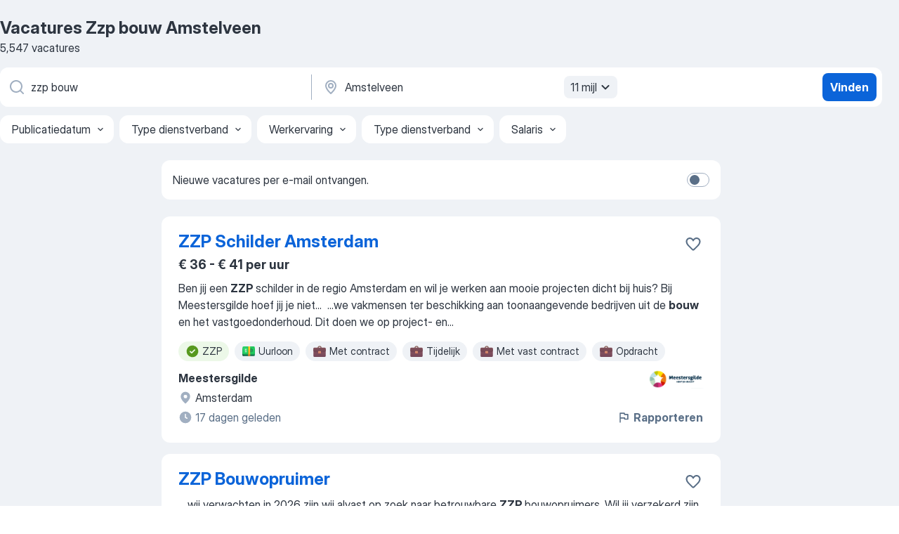

--- FILE ---
content_type: text/html
request_url: https://nl.jooble.org/vacatures-zzp-bouw/Amstelveen
body_size: 84836
content:
<!DOCTYPE html><html lang="nl" xmlns="http://www.w3.org/1999/xhtml"><head><meta charset="utf-8"><link data-chunk="app" rel="stylesheet" href="/assets/app.9fa9f9e168e3ebc98f18.css"><link data-chunk="SERP" rel="stylesheet" href="/assets/SERP.1c2dfa3e85e6dd2638ba.css"><meta name="viewport" content="width=device-width,initial-scale=1.0,maximum-scale=5" /><meta property="og:site_name" content="Jooble" /><meta property="og:locale" content="nl" /><meta property="og:type" content="website" /><meta name="msvalidate.01" content="4E93DB804C5CCCD5B3AFF7486D4B2757" /><meta name="format-detection" content="telephone=no"><link rel="preconnect" href="https://www.googletagmanager.com" /><link rel="preconnect" href="https://www.google-analytics.com" /><link rel="dns-prefetch" href="https://www.google.com" /><link rel="dns-prefetch" href="https://apis.google.com" /><link rel="dns-prefetch" href="https://connect.facebook.net" /><link rel="dns-prefetch" href="https://www.facebook.com" /><link href="https://data-nl.jooble.org/assets/fonts/inter-display.css" rel="stylesheet"><link href="https://data-nl.jooble.org/assets/fonts/segoe.css" rel="stylesheet"><link rel="apple-touch-icon" href="/assets/images/favicon/ua/apple-touch-icon.png?v=4" /><link rel="apple-touch-icon" sizes="57x57" href="/assets/images/favicon/ua/apple-touch-icon-57x57.png?v=4" /><link rel="apple-touch-icon" sizes="60x60" href="/assets/images/favicon/ua/apple-touch-icon-60x60.png?v=4" /><link rel="apple-touch-icon" sizes="72x72" href="/assets/images/favicon/ua/apple-touch-icon-72x72.png?v=4" /><link rel="apple-touch-icon" sizes="76x76" href="/assets/images/favicon/ua/apple-touch-icon-76x76.png?v=4" /><link rel="apple-touch-icon" sizes="114x114" href="/assets/images/favicon/ua/apple-touch-icon-114x114.png?v=4" /><link rel="apple-touch-icon" sizes="120x120" href="/assets/images/favicon/ua/apple-touch-icon-120x120.png?v=4" /><link rel="apple-touch-icon" sizes="144x144" href="/assets/images/favicon/ua/apple-touch-icon-144x144.png?v=4" /><link rel="apple-touch-icon" sizes="152x152" href="/assets/images/favicon/ua/apple-touch-icon-152x152.png?v=4" /><link rel="apple-touch-icon" sizes="180x180" href="/assets/images/favicon/ua/apple-touch-icon-180x180.png?v=4" /><link rel="icon" type="image/png" sizes="16x16" href="/assets/images/favicon/ua/favicon-16x16.png?v=4"><link rel="icon" type="image/png" sizes="32x32" href="/assets/images/favicon/ua/favicon-32x32.png?v=4"><link rel="icon" type="image/png" sizes="48x48" href="/assets/images/favicon/ua/android-chrome-48x48.png?v=4"><link rel="icon" type="image/png" sizes="96x96" href="/assets/images/favicon/ua/android-chrome-96x96.png?v=4"><link rel="icon" type="image/png" sizes="144x144" href="/assets/images/favicon/ua/android-chrome-144x144.png?v=4"><link rel="icon" type="image/png" sizes="192x192" href="/assets/images/favicon/ua/android-chrome-192x192.png?v=4"><link rel="icon" type="image/png" sizes="194x194" href="/assets/images/favicon/ua/favicon-194x194.png?v=4"><link rel="icon" type="image/png" sizes="256x256" href="/assets/images/favicon/ua/android-chrome-256x256.png?v=4"><link rel="icon" type="image/png" sizes="384x384" href="/assets/images/favicon/ua/android-chrome-384x384.png?v=4"><link rel="icon" type="image/png" sizes="512x512" href="/assets/images/favicon/ua/android-chrome-512x512.png?v=4"><link rel="shortcut icon" type="image/x-icon" href="/assets/images/favicon/ua/favicon-ua.ico?v=4"><link rel="icon" href="/assets/images/favicon/ua/icon.svg?v=4" sizes="any" type="image/svg+xml"><meta name="msapplication-tooltip" content="Jooble"><meta name="msapplication-config" content="/browserconfig.xml"><meta name="msapplication-TileColor" content="#ffffff"><meta name="msapplication-TileImage" content="/assets/images/favicon/ua/mstile-144x144.png?v=4"><meta name="theme-color" content="#ffffff"><meta name="ir-site-verification-token" content="-1337664224"><script type="text/javascript" charset="utf-8">(function(g,o){g[o]=g[o]||function(){(g[o]['q']=g[o]['q']||[]).push(arguments)},g[o]['t']=1*new Date})(window,'_googCsa'); </script><script>!function(){if('PerformanceLongTaskTiming' in window) {var g=window.__tti={e:[]};g.o = new PerformanceObserver(function(l){g.e = g.e.concat(l.getEntries())});g.o.observe({entryTypes:['longtask']})}}();</script><script>!function(){var e,t,n,i,r={passive:!0,capture:!0},a=new Date,o=function(){i=[],t=-1,e=null,f(addEventListener)},c=function(i,r){e||(e=r,t=i,n=new Date,f(removeEventListener),u())},u=function(){if(t>=0&&t<n-a){var r={entryType:"first-input",name:e.type,target:e.target,cancelable:e.cancelable,startTime:e.timeStamp,processingStart:e.timeStamp+t};i.forEach((function(e){e(r)})),i=[]}},s=function(e){if(e.cancelable){var t=(e.timeStamp>1e12?new Date:performance.now())-e.timeStamp;"pointerdown"==e.type?function(e,t){var n=function(){c(e,t),a()},i=function(){a()},a=function(){removeEventListener("pointerup",n,r),removeEventListener("pointercancel",i,r)};addEventListener("pointerup",n,r),addEventListener("pointercancel",i,r)}(t,e):c(t,e)}},f=function(e){["mousedown","keydown","touchstart","pointerdown"].forEach((function(t){return e(t,s,r)}))},p="hidden"===document.visibilityState?0:1/0;addEventListener("visibilitychange",(function e(t){"hidden"===document.visibilityState&&(p=t.timeStamp,removeEventListener("visibilitychange",e,!0))}),!0);o(),self.webVitals={firstInputPolyfill:function(e){i.push(e),u()},resetFirstInputPolyfill:o,get firstHiddenTime(){return p}}}();</script><title data-rh="true">Vacatures - Zzp bouw in Amstelveen (Dringend!) - Jooble</title><link data-rh="true" rel="canonical" href="https://nl.jooble.org/vacatures-zzp-bouw/Amstelveen"/><link data-rh="true" hreflang="nl-NL" rel="alternate" href="https://nl.jooble.org/vacatures-zzp-bouw/Amstelveen"/><meta data-rh="true" name="keywords" content="Vacatures Zzp bouw Amstelveen, vacatures"/><meta data-rh="true" name="description" content="Vacatures Zzp bouw in Amstelveen. Werk zoeken binnen 169.000+ actuele jobs. Snel &amp; eenvoudig. Beste werkgevers in Amstelveen. Fulltime baan, parttime baan, tijdelijke baan. Competitief salaris. Vacature-alert. Werk vinden: Zzp bouw - is makkelijk!"/><meta data-rh="true" property="og:image" content="/assets/images/open_graph/og_image.png"/><meta data-rh="true" property="og:url" content="https://nl.jooble.org/vacatures-zzp-bouw/Amstelveen"/><meta data-rh="true" property="og:title" content="Vacatures - Zzp bouw in Amstelveen (Dringend!) - Jooble"/><meta data-rh="true" property="og:description" content="Vacatures Zzp bouw in Amstelveen. Werk zoeken binnen 169.000+ actuele jobs. Snel &amp; eenvoudig. Beste werkgevers in Amstelveen. Fulltime baan, parttime baan, tijdelijke baan. Competitief salaris. Vacature-alert. Werk vinden: Zzp bouw - is makkelijk!"/><script data-rh="true" type="application/ld+json">{"@context":"https://schema.org","@type":"BreadcrumbList","itemListElement":[[{"@type":"ListItem","position":1,"item":{"@id":"https://nl.jooble.org","name":"Vacatures"}},{"@type":"ListItem","position":2,"item":{"@id":"https://nl.jooble.org/vacatures/Amstelveen","name":"Vacatures Amstelveen"}},{"@type":"ListItem","position":3,"item":{"@id":"https://nl.jooble.org/vacatures-zzp-bouw","name":"Zzp bouw"}},{"@type":"ListItem","position":4,"item":{"name":"Zzp bouw Amstelveen"}}]]}</script><script data-rh="true" type="application/ld+json">{"@context":"https://schema.org","@type":"ItemList","numberOfItems":5547,"itemListElement":[[{"@type":"ListItem","position":1,"url":"https://nl.jooble.org/jdp/2524169872194416581"},{"@type":"ListItem","position":2,"url":"https://nl.jooble.org/jdp/-9092907019203402897"},{"@type":"ListItem","position":3,"url":"https://nl.jooble.org/rjdp/-6696689923160622156"},{"@type":"ListItem","position":4,"url":"https://nl.jooble.org/rjdp/2474220733892896940"},{"@type":"ListItem","position":5,"url":"https://nl.jooble.org/rjdp/-3273079192398805169"},{"@type":"ListItem","position":6,"url":"https://nl.jooble.org/rjdp/-770713989553167084"},{"@type":"ListItem","position":7,"url":"https://nl.jooble.org/jdp/4705458540500790845"},{"@type":"ListItem","position":8,"url":"https://nl.jooble.org/rjdp/-2621623151709047701"},{"@type":"ListItem","position":9,"url":"https://nl.jooble.org/jdp/-5103492298244843378"},{"@type":"ListItem","position":10,"url":"https://nl.jooble.org/jdp/-6178704233865221440"},{"@type":"ListItem","position":11,"url":"https://nl.jooble.org/rjdp/-7141076805843660428"},{"@type":"ListItem","position":12,"url":"https://nl.jooble.org/rjdp/1129714297901173493"},{"@type":"ListItem","position":13,"url":"https://nl.jooble.org/rjdp/-3671355098966722834"},{"@type":"ListItem","position":14,"url":"https://nl.jooble.org/jdp/-7985009122637631049"},{"@type":"ListItem","position":15,"url":"https://nl.jooble.org/rjdp/1769912974776216840"},{"@type":"ListItem","position":16,"url":"https://nl.jooble.org/jdp/3904598857110890599"},{"@type":"ListItem","position":17,"url":"https://nl.jooble.org/jdp/3231040794282765532"},{"@type":"ListItem","position":18,"url":"https://nl.jooble.org/jdp/-6276976694765908025"},{"@type":"ListItem","position":19,"url":"https://nl.jooble.org/jdp/-6977330251127577814"},{"@type":"ListItem","position":20,"url":"https://nl.jooble.org/jdp/8443698929959351809"},{"@type":"ListItem","position":21,"url":"https://nl.jooble.org/jdp/8251313876975978105"},{"@type":"ListItem","position":22,"url":"https://nl.jooble.org/jdp/-2948555299421884975"},{"@type":"ListItem","position":23,"url":"https://nl.jooble.org/rjdp/8219622398923765143"},{"@type":"ListItem","position":24,"url":"https://nl.jooble.org/jdp/2026873133676400381"},{"@type":"ListItem","position":25,"url":"https://nl.jooble.org/rjdp/-4473079870140481893"},{"@type":"ListItem","position":26,"url":"https://nl.jooble.org/jdp/-8251922559316283951"},{"@type":"ListItem","position":27,"url":"https://nl.jooble.org/jdp/-5858519041755897772"},{"@type":"ListItem","position":28,"url":"https://nl.jooble.org/jdp/-7504255967206687360"},{"@type":"ListItem","position":29,"url":"https://nl.jooble.org/jdp/-3387631359502228860"},{"@type":"ListItem","position":30,"url":"https://nl.jooble.org/rjdp/-3435201821858593862"}]]}</script></head><body ondragstart="return false"><div id="app"><div class="zR2N9v"><div class="_1G2nM4"><div></div><div id="serpContainer" class="_0CG45k"><div class="+MdXgT"><header class="VavEB9"><div class="qD9dwK"><h1 class="_518B8Z">Vacatures Zzp bouw Amstelveen</h1><div company="p" class="cXVOTD">5.547 vacatures</div></div><div class=""><form class="CXE+FW" data-test-name="_searchForm"><div class="tXoMlu"><div class="kySr3o EIHqTW"><div class="H-KSNn"><div class="Y6LTZC RKazSn"><div class="_0vIToK"><svg class="BC4g2E abyhUO gexuVd kPZVKg"><use xlink:href="/assets/sprite.1oxueCVBzlo-hocQRlhy.svg#icon-magnifier-usage"></use></svg><input id="input_:R55ioh:" class="_2cXMBT aHpE4r _5sX2B+" placeholder="Ik zoek vacatures..." type="text" spellcheck="false" name="keyword" autoComplete="off" autoCapitalize="off" data-test-name="_searchFormKeywordInput" aria-label="Wat voor functie zoek je?" value="zzp bouw"/></div></div></div></div><div class="kySr3o _9+Weu7"><div class="H-KSNn"><div class="Y6LTZC RKazSn"><div class="_0vIToK"><svg class="BC4g2E abyhUO gexuVd kPZVKg"><use xlink:href="/assets/sprite.1oxueCVBzlo-hocQRlhy.svg#icon-map_marker-usage"></use></svg><input id="tbRegion" class="_2cXMBT aHpE4r _5sX2B+" placeholder="In de regio..." type="text" spellcheck="false" name="region" autoComplete="off" autoCapitalize="off" data-test-name="_searchFormRegionInput" aria-label="Voer de stad in waarin je werk zoekt." value="Amstelveen"/></div><div class="hQwOE1"><div class="-xWR9w" data-test-name="_radiusSelect"><button type="button" class="VMdYVt i6dNg1 oUsVL7 -A9fYs mO9zne">11 mijl<span class="njVmSf"><svg class="KaSFrq JAzKjj GM7Sgs MQl7R9"><use xlink:href="/assets/sprite.1oxueCVBzlo-hocQRlhy.svg#icon-chevron_down-usage"></use></svg></span></button></div></div></div></div></div></div><button type="submit" class="VMdYVt i6dNg1 oUsVL7 xVPKbj ZuTpxY">Vinden</button></form></div><div class="p7hDF8"><div class="apmZrt" data-test-name="_smartTagsFilter"><div class="wYznI5"><span class="_1apRDx">Publicatiedatum</span><svg class="KaSFrq DuJhnH GM7Sgs _398Jb4"><use xlink:href="/assets/sprite.1oxueCVBzlo-hocQRlhy.svg#icon-chevron_down-usage"></use></svg></div><div class="wYznI5"><span class="_1apRDx">Type dienstverband</span><svg class="KaSFrq DuJhnH GM7Sgs _398Jb4"><use xlink:href="/assets/sprite.1oxueCVBzlo-hocQRlhy.svg#icon-chevron_down-usage"></use></svg></div><div class="wYznI5"><span class="_1apRDx">Werkervaring</span><svg class="KaSFrq DuJhnH GM7Sgs _398Jb4"><use xlink:href="/assets/sprite.1oxueCVBzlo-hocQRlhy.svg#icon-chevron_down-usage"></use></svg></div><div class="wYznI5"><span class="_1apRDx">Type dienstverband</span><svg class="KaSFrq DuJhnH GM7Sgs _398Jb4"><use xlink:href="/assets/sprite.1oxueCVBzlo-hocQRlhy.svg#icon-chevron_down-usage"></use></svg></div><div class="wYznI5"><span class="_1apRDx">Salaris</span><svg class="KaSFrq DuJhnH GM7Sgs _398Jb4"><use xlink:href="/assets/sprite.1oxueCVBzlo-hocQRlhy.svg#icon-chevron_down-usage"></use></svg></div></div></div></header><div class="y+s7YY"><div class="Amjssv"><main class="toVmC+" role="main"><div class="NeCPdn" id="topBarContainer"><div class="dKIuea"><div class="pfddcp xPgV1+"><div class="Z7rxKJ"><span class="ahUpuK">Nieuwe vacatures per e-mail ontvangen.</span><div class="rV3P9b H6hBvI RDT4pD seXaaO"><input id="SubscriptionSwitcher" type="checkbox" aria-label="SubscriptionSwitcher"/><label for="SubscriptionSwitcher"><span data-switch="pill" data-caption="false"><span data-switch="round"></span></span></label></div></div></div></div></div><div class="bXbgrv" id="serpContent"><div><div class="infinite-scroll-component__outerdiv"><div class="infinite-scroll-component ZbPfXY _serpContentBlock" style="height:auto;overflow:auto;-webkit-overflow-scrolling:touch"><div><ul class="kiBEcn"><li></li><li><div id="2524169872194416581" data-test-name="_jobCard" class="+n4WEb rHG1ci"><div class="_9q4Aij"><h2 class="jA9gFS dUatPc"><a class="_8w9Ce2 tUC4Fj _6i4Nb0 wtCvxI job_card_link" target="_blank" href="https://nl.jooble.org/jdp/2524169872194416581">ZZP Schilder Amsterdam</a></h2><div class="_5A-eEY"><div class="Bdpujj"><button type="button" class="ZapzXe _9WpygY XEfYdx JFkX+L vMdXr7 RNbuqd" data-test-name="jobFavoritesButton__2524169872194416581" aria-label="Vacature toevoegen aan favorieten"><span class="H2e2t1 +gVFyQ"><svg class="KaSFrq JAzKjj _0ng4na"><use xlink:href="/assets/sprite.1oxueCVBzlo-hocQRlhy.svg#icon-heart_outline-usage"></use></svg></span></button></div></div></div><div><div class="QZH8mt"><p class="b97WnG">€ 36 - € 41 per uur</p><div class="GEyos4"><span>Ben jij een  </span><b>ZZP </b><span> schilder in de regio Amsterdam en wil je werken aan mooie projecten dicht bij huis? Bij Meestersgilde hoef jij je niet</span>...&nbsp;&nbsp;...<span>we vakmensen ter beschikking aan toonaangevende bedrijven uit de </span><b>bouw </b><span>en het vastgoedonderhoud. Dit doen we op project- en</span>...&nbsp;</div><div class="rvi8+s"><div class="tXxXy-"><div data-name="zzp" data-test-name="_highlightedTag" class="K8ZLnh tag fT460t"><svg class="KaSFrq DuJhnH GeatqJ"><use xlink:href="/assets/sprite.1oxueCVBzlo-hocQRlhy.svg#icon-check_match-usage"></use></svg>ZZP</div><div data-name="uurloon" data-test-name="_jobTag" class="K8ZLnh tag _7Amkfs"><div class="uE1IG0" style="background-image:url(/assets/images/tagIconsNew/emoji_dollar_banknote.svg)"></div>Uurloon</div><div data-name="contract" data-test-name="_jobTag" class="K8ZLnh tag _7Amkfs"><div class="uE1IG0" style="background-image:url(/assets/images/tagIconsNew/emoji_briefcase.svg)"></div>Met contract</div><div data-name="tijdelijk_werk" data-test-name="_jobTag" class="K8ZLnh tag _7Amkfs"><div class="uE1IG0" style="background-image:url(/assets/images/tagIconsNew/emoji_briefcase.svg)"></div>Tijdelijk</div><div data-name="vast_contract" data-test-name="_jobTag" class="K8ZLnh tag _7Amkfs"><div class="uE1IG0" style="background-image:url(/assets/images/tagIconsNew/emoji_briefcase.svg)"></div>Met vast contract</div><div data-name="opdrachten" data-test-name="_jobTag" class="K8ZLnh tag _7Amkfs"><div class="uE1IG0" style="background-image:url(/assets/images/tagIconsNew/emoji_briefcase.svg)"></div>Opdracht</div></div></div></div><div class="L4BhzZ wrapper__new_tags_design bLrJMm"><div class="j+648w"><button type="button" class="ZapzXe _9WpygY JFkX+L vMdXr7 _9ofHq7" data-test-name="_reportJobButtonSerp"><span class="H2e2t1 w87w0E"><svg class="KaSFrq xY3sEm _0ng4na cS9jE1"><use xlink:href="/assets/sprite.1oxueCVBzlo-hocQRlhy.svg#icon-flag-usage"></use></svg></span>Rapporteren</button><img src="/css/images/plogo/1338.gif" class="yUFQEM" aria-hidden="true" alt="dteCompanyLogo"/></div><div class="E6E0jY"><div class="pXyhD4 VeoRvG"><div class="heru4z"><p class="z6WlhX" data-test-name="_companyName">Meestersgilde</p></div></div><div class="blapLw gj1vO6 fhg31q nxYYVJ" tabindex="-1"><svg class="BC4g2E c6AqqO gexuVd kE3ssB DlQ0Ty icon_gray_soft mdorqd"><use xlink:href="/assets/sprite.1oxueCVBzlo-hocQRlhy.svg#icon-map_marker_filled-usage"></use></svg><div class="caption NTRJBV">Amsterdam</div></div><div class="blapLw gj1vO6 fhg31q fGYTou"><svg class="BC4g2E c6AqqO gexuVd kE3ssB DlQ0Ty icon_gray_soft jjtReA"><use xlink:href="/assets/sprite.1oxueCVBzlo-hocQRlhy.svg#icon-clock_filled-usage"></use></svg><div class="caption Vk-5Da">17 dagen geleden</div></div></div></div></div></div></li><li><div id="-9092907019203402897" data-test-name="_jobCard" class="+n4WEb rHG1ci"><div class="_9q4Aij"><h2 class="jA9gFS dUatPc"><a class="_8w9Ce2 tUC4Fj _6i4Nb0 wtCvxI job_card_link" target="_blank" href="https://nl.jooble.org/jdp/-9092907019203402897">ZZP Bouwopruimer</a></h2><div class="_5A-eEY"><div class="Bdpujj"><button type="button" class="ZapzXe _9WpygY XEfYdx JFkX+L vMdXr7 RNbuqd" data-test-name="jobFavoritesButton__-9092907019203402897" aria-label="Vacature toevoegen aan favorieten"><span class="H2e2t1 +gVFyQ"><svg class="KaSFrq JAzKjj _0ng4na"><use xlink:href="/assets/sprite.1oxueCVBzlo-hocQRlhy.svg#icon-heart_outline-usage"></use></svg></span></button></div></div></div><div><div class="QZH8mt"><div class="GEyos4">&nbsp;...<span>wij verwachten in 2026 zijn wij alvast op zoek naar betrouwbare </span><b>ZZP </b><span>bouwopruimers. Wil jij verzekerd zijn van werk zodra projecten starten</span>...&nbsp;&nbsp;...<span>in bouwopruimwerkzaamheden en facilitaire ondersteuning op </span><b>bouw-</b><span> en renovatieprojecten. De organisatie wordt veel ingezet in de afrondende</span>...&nbsp;</div><div class="rvi8+s"><div class="tXxXy-"><div data-name="zzp" data-test-name="_highlightedTag" class="K8ZLnh tag fT460t"><svg class="KaSFrq DuJhnH GeatqJ"><use xlink:href="/assets/sprite.1oxueCVBzlo-hocQRlhy.svg#icon-check_match-usage"></use></svg>ZZP</div><div data-name="fulltime" data-test-name="_jobTag" class="K8ZLnh tag _7Amkfs"><div class="uE1IG0" style="background-image:url(/assets/images/tagIconsNew/emoji_briefcase.svg)"></div>Fulltime</div><div data-name="uitvoerder" data-test-name="_jobTag" class="K8ZLnh tag _7Amkfs"><div class="uE1IG0" style="background-image:url(/assets/images/tagIconsNew/emoji_briefcase.svg)"></div>Voor uitvoerders</div><div data-name="opdrachten" data-test-name="_jobTag" class="K8ZLnh tag _7Amkfs"><div class="uE1IG0" style="background-image:url(/assets/images/tagIconsNew/emoji_briefcase.svg)"></div>Opdracht</div><div data-name="fysiek" data-test-name="_jobTag" class="K8ZLnh tag _7Amkfs"><div class="uE1IG0" style="background-image:url(/assets/images/tagIconsNew/emoji_round_pushpin.svg)"></div>Fysiekwerk</div></div></div></div><div class="L4BhzZ wrapper__new_tags_design bLrJMm"><div class="j+648w"><button type="button" class="ZapzXe _9WpygY JFkX+L vMdXr7 _9ofHq7" data-test-name="_reportJobButtonSerp"><span class="H2e2t1 w87w0E"><svg class="KaSFrq xY3sEm _0ng4na cS9jE1"><use xlink:href="/assets/sprite.1oxueCVBzlo-hocQRlhy.svg#icon-flag-usage"></use></svg></span>Rapporteren</button></div><div class="E6E0jY"><div class="pXyhD4 VeoRvG"><div class="heru4z"><p class="z6WlhX" data-test-name="_companyName">In Person</p></div></div><div class="blapLw gj1vO6 fhg31q nxYYVJ" tabindex="-1"><svg class="BC4g2E c6AqqO gexuVd kE3ssB DlQ0Ty icon_gray_soft mdorqd"><use xlink:href="/assets/sprite.1oxueCVBzlo-hocQRlhy.svg#icon-map_marker_filled-usage"></use></svg><div class="caption NTRJBV">Amsterdam Zuidoost</div></div><div class="blapLw gj1vO6 fhg31q fGYTou"><svg class="BC4g2E c6AqqO gexuVd kE3ssB DlQ0Ty icon_gray_soft jjtReA"><use xlink:href="/assets/sprite.1oxueCVBzlo-hocQRlhy.svg#icon-clock_filled-usage"></use></svg><div class="caption Vk-5Da">24 dagen geleden</div></div></div></div></div></div></li><li><div id="8881690510447468638" data-test-name="_jobCard" class="+n4WEb rHG1ci"><div class="_9q4Aij"><h2 class="jA9gFS dUatPc"><a class="_8w9Ce2 tUC4Fj _6i4Nb0 wtCvxI job_card_link" target="_blank" href="https://nl.jooble.org/rjdp/-6696689923160622156">Betontimmerman (m/v)</a></h2><div class="_5A-eEY"><div class="Bdpujj"><button type="button" class="ZapzXe _9WpygY XEfYdx JFkX+L vMdXr7 RNbuqd" data-test-name="jobFavoritesButton__8881690510447468638" aria-label="Vacature toevoegen aan favorieten"><span class="H2e2t1 +gVFyQ"><svg class="KaSFrq JAzKjj _0ng4na"><use xlink:href="/assets/sprite.1oxueCVBzlo-hocQRlhy.svg#icon-heart_outline-usage"></use></svg></span></button></div></div></div><div><div class="QZH8mt"><p class="b97WnG">€ 3.100 - € 3.600 per maand</p><div class="GEyos4">&nbsp;...<span>appartementenprojecten in Amsterdam. Je kunt aan de slag in loondienst of op </span><b>ZZP-</b><span>basis!
Jouw werkzaamheden als  Betontimmerman  in  Amsterdam</span>...&nbsp;&nbsp;...<span>maand afhankelijk van jouw kennis en ervaring; 
~ Volgens CAO </span><b>Bouw </b><span>en Infra 
~25 vakantiedagen per jaar; 
~8,33% vakantiegeld; 
~</span>...&nbsp;</div><div class="rvi8+s"><div class="tXxXy-"><div data-name="zzp" data-test-name="_highlightedTag" class="K8ZLnh tag fT460t"><svg class="KaSFrq DuJhnH GeatqJ"><use xlink:href="/assets/sprite.1oxueCVBzlo-hocQRlhy.svg#icon-check_match-usage"></use></svg>ZZP</div><div data-name="tijdelijk_werk" data-test-name="_jobTag" class="K8ZLnh tag _7Amkfs"><div class="uE1IG0" style="background-image:url(/assets/images/tagIconsNew/emoji_briefcase.svg)"></div>Tijdelijk</div><div data-name="vast_contract" data-test-name="_jobTag" class="K8ZLnh tag _7Amkfs"><div class="uE1IG0" style="background-image:url(/assets/images/tagIconsNew/emoji_briefcase.svg)"></div>Met vast contract</div><div data-name="zelfstandig" data-test-name="_jobTag" class="K8ZLnh tag _7Amkfs"><div class="uE1IG0" style="background-image:url(/assets/images/tagIconsNew/emoji_briefcase.svg)"></div>Zelfstandig</div></div></div></div><div class="L4BhzZ wrapper__new_tags_design bLrJMm"><div class="j+648w"><button type="button" class="ZapzXe _9WpygY JFkX+L vMdXr7 _9ofHq7" data-test-name="_reportJobButtonSerp"><span class="H2e2t1 w87w0E"><svg class="KaSFrq xY3sEm _0ng4na cS9jE1"><use xlink:href="/assets/sprite.1oxueCVBzlo-hocQRlhy.svg#icon-flag-usage"></use></svg></span>Rapporteren</button><img src="/css/images/plogo/1338.gif" class="yUFQEM" aria-hidden="true" alt="dteCompanyLogo"/></div><div class="E6E0jY"><div class="pXyhD4 VeoRvG"><div class="heru4z"><p class="z6WlhX" data-test-name="_companyName">Meestersgilde</p></div></div><div class="blapLw gj1vO6 fhg31q nxYYVJ" tabindex="-1"><svg class="BC4g2E c6AqqO gexuVd kE3ssB DlQ0Ty icon_gray_soft mdorqd"><use xlink:href="/assets/sprite.1oxueCVBzlo-hocQRlhy.svg#icon-map_marker_filled-usage"></use></svg><div class="caption NTRJBV">Amsterdam</div></div><div class="blapLw gj1vO6 fhg31q fGYTou"><svg class="BC4g2E c6AqqO gexuVd kE3ssB DlQ0Ty icon_gray_soft jjtReA"><use xlink:href="/assets/sprite.1oxueCVBzlo-hocQRlhy.svg#icon-clock_filled-usage"></use></svg><div class="caption Vk-5Da">maand geleden</div></div></div></div></div></div></li><li><div id="664469504019275118" data-test-name="_jobCard" class="+n4WEb rHG1ci"><div class="_9q4Aij"><h2 class="jA9gFS dUatPc"><a class="_8w9Ce2 tUC4Fj _6i4Nb0 wtCvxI job_card_link" target="_blank" href="https://nl.jooble.org/rjdp/2474220733892896940">Loodgieter service</a></h2><div class="_5A-eEY"><div class="Bdpujj"><button type="button" class="ZapzXe _9WpygY XEfYdx JFkX+L vMdXr7 RNbuqd" data-test-name="jobFavoritesButton__664469504019275118" aria-label="Vacature toevoegen aan favorieten"><span class="H2e2t1 +gVFyQ"><svg class="KaSFrq JAzKjj _0ng4na"><use xlink:href="/assets/sprite.1oxueCVBzlo-hocQRlhy.svg#icon-heart_outline-usage"></use></svg></span></button></div></div></div><div><div class="QZH8mt"><p class="b97WnG">€ 2.300 - € 3.100 per maand</p><div class="GEyos4">&nbsp;...<span>deze te halen; 
 Een geldig Rijbewijs B. 
 Ben je werkzaam als </span><b>ZZP'</b><span>er? Ook dan bieden wij mogelijkheden! 
 
  Wat bieden wij jou?</span>...&nbsp;&nbsp;...<span>we vakmensen ter beschikking aan toonaangevende bedrijven uit de </span><b>bouw </b><span>en het vastgoedonderhoud. Dit doen we op project- en contractbasis</span>...&nbsp;</div><div class="rvi8+s"><div class="tXxXy-"><div data-name="zzp" data-test-name="_highlightedTag" class="K8ZLnh tag fT460t"><svg class="KaSFrq DuJhnH GeatqJ"><use xlink:href="/assets/sprite.1oxueCVBzlo-hocQRlhy.svg#icon-check_match-usage"></use></svg>ZZP</div><div data-name="contract" data-test-name="_jobTag" class="K8ZLnh tag _7Amkfs"><div class="uE1IG0" style="background-image:url(/assets/images/tagIconsNew/emoji_briefcase.svg)"></div>Met contract</div><div data-name="vast_contract" data-test-name="_jobTag" class="K8ZLnh tag _7Amkfs"><div class="uE1IG0" style="background-image:url(/assets/images/tagIconsNew/emoji_briefcase.svg)"></div>Met vast contract</div><div data-name="zelfstandig" data-test-name="_jobTag" class="K8ZLnh tag _7Amkfs"><div class="uE1IG0" style="background-image:url(/assets/images/tagIconsNew/emoji_briefcase.svg)"></div>Zelfstandig</div></div></div></div><div class="L4BhzZ wrapper__new_tags_design bLrJMm"><div class="j+648w"><button type="button" class="ZapzXe _9WpygY JFkX+L vMdXr7 _9ofHq7" data-test-name="_reportJobButtonSerp"><span class="H2e2t1 w87w0E"><svg class="KaSFrq xY3sEm _0ng4na cS9jE1"><use xlink:href="/assets/sprite.1oxueCVBzlo-hocQRlhy.svg#icon-flag-usage"></use></svg></span>Rapporteren</button><img src="/css/images/plogo/1338.gif" class="yUFQEM" aria-hidden="true" alt="dteCompanyLogo"/></div><div class="E6E0jY"><div class="pXyhD4 VeoRvG"><div class="heru4z"><p class="z6WlhX" data-test-name="_companyName">Meestersgilde</p></div></div><div class="blapLw gj1vO6 fhg31q nxYYVJ" tabindex="-1"><svg class="BC4g2E c6AqqO gexuVd kE3ssB DlQ0Ty icon_gray_soft mdorqd"><use xlink:href="/assets/sprite.1oxueCVBzlo-hocQRlhy.svg#icon-map_marker_filled-usage"></use></svg><div class="caption NTRJBV">Amsterdam</div></div><div class="blapLw gj1vO6 fhg31q fGYTou"><svg class="BC4g2E c6AqqO gexuVd kE3ssB DlQ0Ty icon_gray_soft jjtReA"><use xlink:href="/assets/sprite.1oxueCVBzlo-hocQRlhy.svg#icon-clock_filled-usage"></use></svg><div class="caption Vk-5Da">1 dag deleden</div></div></div></div></div></div></li><li><div id="2321616575652097281" data-test-name="_jobCard" class="+n4WEb rHG1ci"><div class="_9q4Aij"><h2 class="jA9gFS dUatPc"><a class="_8w9Ce2 tUC4Fj _6i4Nb0 wtCvxI job_card_link" target="_blank" href="https://nl.jooble.org/rjdp/-3273079192398805169">Werfleider Bouw</a></h2><div class="_5A-eEY"><div class="Bdpujj"><button type="button" class="ZapzXe _9WpygY XEfYdx JFkX+L vMdXr7 RNbuqd" data-test-name="jobFavoritesButton__2321616575652097281" aria-label="Vacature toevoegen aan favorieten"><span class="H2e2t1 +gVFyQ"><svg class="KaSFrq JAzKjj _0ng4na"><use xlink:href="/assets/sprite.1oxueCVBzlo-hocQRlhy.svg#icon-heart_outline-usage"></use></svg></span></button></div></div></div><div><div class="QZH8mt"><p class="b97WnG">€ 3.000 - € 4.500 per maand</p><div class="GEyos4">&nbsp;...<span>Toezichthouder </span><b>Bouw </b><span>
~ Ouderkerk aan de Amstel 
~3000 - 4500 euro 
~ Reageren kan tot: 17-02-2026

 Functieomschrijving  . 
 Voor</span>...&nbsp;&nbsp;...<span>Aanbod: 
 Inschaling in functieschaal 9 volgens de Gemeente CAO. 
 </span><b>ZZP-</b><span>constructies zijn uitgesloten. 
 Na een periode van 9 maanden</span>...&nbsp;</div><div class="rvi8+s"><div class="tXxXy-"><div data-name="zzp" data-test-name="_highlightedTag" class="K8ZLnh tag fT460t"><svg class="KaSFrq DuJhnH GeatqJ"><use xlink:href="/assets/sprite.1oxueCVBzlo-hocQRlhy.svg#icon-check_match-usage"></use></svg>ZZP</div><div data-name="stage" data-test-name="_jobTag" class="K8ZLnh tag _7Amkfs"><div class="uE1IG0" style="background-image:url(/assets/images/tagIconsNew/emoji_briefcase.svg)"></div>Stage</div></div></div></div><div class="L4BhzZ wrapper__new_tags_design bLrJMm"><div class="j+648w"><button type="button" class="ZapzXe _9WpygY JFkX+L vMdXr7 _9ofHq7" data-test-name="_reportJobButtonSerp"><span class="H2e2t1 w87w0E"><svg class="KaSFrq xY3sEm _0ng4na cS9jE1"><use xlink:href="/assets/sprite.1oxueCVBzlo-hocQRlhy.svg#icon-flag-usage"></use></svg></span>Rapporteren</button></div><div class="E6E0jY"><div class="blapLw gj1vO6 fhg31q nxYYVJ" tabindex="-1"><svg class="BC4g2E c6AqqO gexuVd kE3ssB DlQ0Ty icon_gray_soft mdorqd"><use xlink:href="/assets/sprite.1oxueCVBzlo-hocQRlhy.svg#icon-map_marker_filled-usage"></use></svg><div class="caption NTRJBV">Ouderkerk aan de Amstel</div></div><div class="blapLw gj1vO6 fhg31q fGYTou"><svg class="BC4g2E c6AqqO gexuVd kE3ssB DlQ0Ty icon_gray_soft jjtReA"><use xlink:href="/assets/sprite.1oxueCVBzlo-hocQRlhy.svg#icon-clock_filled-usage"></use></svg><div class="caption Vk-5Da">3 dagen geleden</div></div></div></div></div></div></li><li><div id="8645662686396557300" data-test-name="_jobCard" class="+n4WEb rHG1ci"><div class="_9q4Aij"><h2 class="jA9gFS dUatPc"><a class="_8w9Ce2 tUC4Fj _6i4Nb0 wtCvxI job_card_link" target="_blank" href="https://nl.jooble.org/rjdp/-770713989553167084">Timmerman | Renovatie | Woningbouw</a></h2><div class="_5A-eEY"><div class="Bdpujj"><button type="button" class="ZapzXe _9WpygY XEfYdx JFkX+L vMdXr7 RNbuqd" data-test-name="jobFavoritesButton__8645662686396557300" aria-label="Vacature toevoegen aan favorieten"><span class="H2e2t1 +gVFyQ"><svg class="KaSFrq JAzKjj _0ng4na"><use xlink:href="/assets/sprite.1oxueCVBzlo-hocQRlhy.svg#icon-heart_outline-usage"></use></svg></span></button></div></div></div><div><div class="QZH8mt"><p class="b97WnG">€ 40 - € 42 per uur</p><div class="GEyos4">&nbsp;...<span>probleemoplossend vermogen bij 
 onverwachte situaties in bestaande </span><b>bouw.</b><span> 
 Certificering: Een geldig VCA-certificaat 
 In bezit van een</span>...&nbsp;&nbsp;...<span>, passend bij jouw ervaring 
 Snelle, betrouwbare betaling voor </span><b>zzp’</b><span>ers 
 Persoonlijke begeleiding en een bureau dat jouw</span>...&nbsp;</div><div class="rvi8+s"><div class="tXxXy-"><div data-name="zzp" data-test-name="_highlightedTag" class="K8ZLnh tag fT460t"><svg class="KaSFrq DuJhnH GeatqJ"><use xlink:href="/assets/sprite.1oxueCVBzlo-hocQRlhy.svg#icon-check_match-usage"></use></svg>ZZP</div><div data-name="zelfstandig" data-test-name="_jobTag" class="K8ZLnh tag _7Amkfs"><div class="uE1IG0" style="background-image:url(/assets/images/tagIconsNew/emoji_briefcase.svg)"></div>Zelfstandig</div></div></div></div><div class="L4BhzZ wrapper__new_tags_design bLrJMm"><div class="j+648w"><button type="button" class="ZapzXe _9WpygY JFkX+L vMdXr7 _9ofHq7" data-test-name="_reportJobButtonSerp"><span class="H2e2t1 w87w0E"><svg class="KaSFrq xY3sEm _0ng4na cS9jE1"><use xlink:href="/assets/sprite.1oxueCVBzlo-hocQRlhy.svg#icon-flag-usage"></use></svg></span>Rapporteren</button></div><div class="E6E0jY"><div class="pXyhD4 VeoRvG"><div class="heru4z"><p class="z6WlhX" data-test-name="_companyName">Bouwpartners</p></div></div><div class="blapLw gj1vO6 fhg31q nxYYVJ" tabindex="-1"><svg class="BC4g2E c6AqqO gexuVd kE3ssB DlQ0Ty icon_gray_soft mdorqd"><use xlink:href="/assets/sprite.1oxueCVBzlo-hocQRlhy.svg#icon-map_marker_filled-usage"></use></svg><div class="caption NTRJBV">Amsterdam</div></div><div class="blapLw gj1vO6 fhg31q fGYTou"><svg class="BC4g2E c6AqqO gexuVd kE3ssB DlQ0Ty icon_gray_soft jjtReA"><use xlink:href="/assets/sprite.1oxueCVBzlo-hocQRlhy.svg#icon-clock_filled-usage"></use></svg><div class="caption Vk-5Da">1 dag deleden</div></div></div></div></div></div></li><li><div id="4705458540500790845" data-test-name="_jobCard" class="+n4WEb rHG1ci"><div class="_9q4Aij"><h2 class="jA9gFS dUatPc"><a class="_8w9Ce2 tUC4Fj _6i4Nb0 wtCvxI job_card_link" target="_blank" href="https://nl.jooble.org/jdp/4705458540500790845">Uitvoerder Afbouw (freelance / ZZP)</a></h2><div class="_5A-eEY"><div class="Bdpujj"><button type="button" class="ZapzXe _9WpygY XEfYdx JFkX+L vMdXr7 RNbuqd" data-test-name="jobFavoritesButton__4705458540500790845" aria-label="Vacature toevoegen aan favorieten"><span class="H2e2t1 +gVFyQ"><svg class="KaSFrq JAzKjj _0ng4na"><use xlink:href="/assets/sprite.1oxueCVBzlo-hocQRlhy.svg#icon-heart_outline-usage"></use></svg></span></button></div></div></div><div><div class="QZH8mt"><div class="GEyos4">&nbsp;...<span>opdrachtgevers elkaar treffen.
Sinds 1997 is Propylon actief op het gebied van arbeidsbemiddeling van bouwkundigen en civiele techneuten op MBO, HBO en TU niveau. Om van onze kennis onze kracht te maken, zijn wij volledig gespecialiseerd in kaderfuncties binnen de </span><b>bouw </b><span>& civiel.</span>...&nbsp;</div><div class="rvi8+s"><div class="tXxXy-"><div data-name="zzp" data-test-name="_highlightedTag" class="K8ZLnh tag fT460t"><svg class="KaSFrq DuJhnH GeatqJ"><use xlink:href="/assets/sprite.1oxueCVBzlo-hocQRlhy.svg#icon-check_match-usage"></use></svg>ZZP</div><div data-name="uitvoerder" data-test-name="_jobTag" class="K8ZLnh tag _7Amkfs"><div class="uE1IG0" style="background-image:url(/assets/images/tagIconsNew/emoji_briefcase.svg)"></div>Voor uitvoerders</div><div data-name="opdrachten" data-test-name="_jobTag" class="K8ZLnh tag _7Amkfs"><div class="uE1IG0" style="background-image:url(/assets/images/tagIconsNew/emoji_briefcase.svg)"></div>Opdracht</div><div data-name="korte_termijn" data-test-name="_jobTag" class="K8ZLnh tag _7Amkfs"><div class="uE1IG0" style="background-image:url(/assets/images/tagIconsNew/emoji_briefcase.svg)"></div>Op korte termijn</div></div></div></div><div class="L4BhzZ wrapper__new_tags_design bLrJMm"><div class="j+648w"><button type="button" class="ZapzXe _9WpygY JFkX+L vMdXr7 _9ofHq7" data-test-name="_reportJobButtonSerp"><span class="H2e2t1 w87w0E"><svg class="KaSFrq xY3sEm _0ng4na cS9jE1"><use xlink:href="/assets/sprite.1oxueCVBzlo-hocQRlhy.svg#icon-flag-usage"></use></svg></span>Rapporteren</button></div><div class="E6E0jY"><div class="pXyhD4 VeoRvG"><div class="heru4z"><p class="z6WlhX" data-test-name="_companyName">Propylon</p></div></div><div class="blapLw gj1vO6 fhg31q nxYYVJ" tabindex="-1"><svg class="BC4g2E c6AqqO gexuVd kE3ssB DlQ0Ty icon_gray_soft mdorqd"><use xlink:href="/assets/sprite.1oxueCVBzlo-hocQRlhy.svg#icon-map_marker_filled-usage"></use></svg><div class="caption NTRJBV">Amsterdam</div></div><div class="blapLw gj1vO6 fhg31q fGYTou"><svg class="BC4g2E c6AqqO gexuVd kE3ssB DlQ0Ty icon_gray_soft jjtReA"><use xlink:href="/assets/sprite.1oxueCVBzlo-hocQRlhy.svg#icon-clock_filled-usage"></use></svg><div class="caption Vk-5Da">16 dagen geleden</div></div></div></div></div></div></li><li><div class="li6YgU" style="--ew-button-color:#F7F6F2;--ew-button-background-color:#014EFE"></div></li><li></li><li><div id="-6395173718147858369" data-test-name="_jobCard" class="+n4WEb rHG1ci"><div class="_9q4Aij"><h2 class="jA9gFS dUatPc"><a class="_8w9Ce2 tUC4Fj _6i4Nb0 wtCvxI job_card_link" target="_blank" href="https://nl.jooble.org/rjdp/-2621623151709047701">BIM Modelleur gezocht!</a></h2><div class="_5A-eEY"><div class="Bdpujj"><button type="button" class="ZapzXe _9WpygY XEfYdx JFkX+L vMdXr7 RNbuqd" data-test-name="jobFavoritesButton__-6395173718147858369" aria-label="Vacature toevoegen aan favorieten"><span class="H2e2t1 +gVFyQ"><svg class="KaSFrq JAzKjj _0ng4na"><use xlink:href="/assets/sprite.1oxueCVBzlo-hocQRlhy.svg#icon-heart_outline-usage"></use></svg></span></button></div></div></div><div><div class="QZH8mt"><div class="GEyos4">&nbsp;...<span>werkomgeving binnen een toonaangevend architectenbureau   
 Contractvorm in overleg: zowel loondienst via ons detacheringsbureau als inzet op </span><b>zzp-</b><span>basis is mogelijk   
 Marktconform salaris of uurtarief, afhankelijk van ervaring en type overeenkomst   
 Reiskostenvergoeding en</span>...&nbsp;</div><div class="rvi8+s"><div class="tXxXy-"><div data-name="zzp" data-test-name="_highlightedTag" class="K8ZLnh tag fT460t"><svg class="KaSFrq DuJhnH GeatqJ"><use xlink:href="/assets/sprite.1oxueCVBzlo-hocQRlhy.svg#icon-check_match-usage"></use></svg>ZZP</div><div data-name="uurloon" data-test-name="_jobTag" class="K8ZLnh tag _7Amkfs"><div class="uE1IG0" style="background-image:url(/assets/images/tagIconsNew/emoji_dollar_banknote.svg)"></div>Uurloon</div><div data-name="fulltime" data-test-name="_jobTag" class="K8ZLnh tag _7Amkfs"><div class="uE1IG0" style="background-image:url(/assets/images/tagIconsNew/emoji_briefcase.svg)"></div>Fulltime</div><div data-name="stage" data-test-name="_jobTag" class="K8ZLnh tag _7Amkfs"><div class="uE1IG0" style="background-image:url(/assets/images/tagIconsNew/emoji_briefcase.svg)"></div>Stage</div><div data-name="zelfstandig" data-test-name="_jobTag" class="K8ZLnh tag _7Amkfs"><div class="uE1IG0" style="background-image:url(/assets/images/tagIconsNew/emoji_briefcase.svg)"></div>Zelfstandig</div></div></div></div><div class="L4BhzZ wrapper__new_tags_design bLrJMm"><div class="j+648w"><button type="button" class="ZapzXe _9WpygY JFkX+L vMdXr7 _9ofHq7" data-test-name="_reportJobButtonSerp"><span class="H2e2t1 w87w0E"><svg class="KaSFrq xY3sEm _0ng4na cS9jE1"><use xlink:href="/assets/sprite.1oxueCVBzlo-hocQRlhy.svg#icon-flag-usage"></use></svg></span>Rapporteren</button></div><div class="E6E0jY"><div class="pXyhD4 VeoRvG"><div class="heru4z"><p class="z6WlhX" data-test-name="_companyName">Nivel</p></div></div><div class="blapLw gj1vO6 fhg31q nxYYVJ" tabindex="-1"><svg class="BC4g2E c6AqqO gexuVd kE3ssB DlQ0Ty icon_gray_soft mdorqd"><use xlink:href="/assets/sprite.1oxueCVBzlo-hocQRlhy.svg#icon-map_marker_filled-usage"></use></svg><div class="caption NTRJBV">Amsterdam</div></div><div class="blapLw gj1vO6 fhg31q fGYTou"><svg class="BC4g2E c6AqqO gexuVd kE3ssB DlQ0Ty icon_gray_soft jjtReA"><use xlink:href="/assets/sprite.1oxueCVBzlo-hocQRlhy.svg#icon-clock_filled-usage"></use></svg><div class="caption Vk-5Da">26 dagen geleden</div></div></div></div></div></div></li><li><div id="-5103492298244843378" data-test-name="_jobCard" class="+n4WEb rHG1ci"><div class="_9q4Aij"><h2 class="jA9gFS dUatPc"><a class="_8w9Ce2 tUC4Fj _6i4Nb0 wtCvxI job_card_link" target="_blank" href="https://nl.jooble.org/jdp/-5103492298244843378">Schilder Amsterdam</a></h2><div class="_5A-eEY"><div class="Bdpujj"><button type="button" class="ZapzXe _9WpygY XEfYdx JFkX+L vMdXr7 RNbuqd" data-test-name="jobFavoritesButton__-5103492298244843378" aria-label="Vacature toevoegen aan favorieten"><span class="H2e2t1 +gVFyQ"><svg class="KaSFrq JAzKjj _0ng4na"><use xlink:href="/assets/sprite.1oxueCVBzlo-hocQRlhy.svg#icon-heart_outline-usage"></use></svg></span></button></div></div></div><div><div class="QZH8mt"><p class="b97WnG">€ 2.850 - € 3.400 per maand</p><div class="GEyos4">&nbsp;...<span>en houtrotsaneerders. Met een deskundig en enthousiast team stellen we vakmensen ter beschikking aan toonaangevende bedrijven uit de </span><b>bouw </b><span>en het vastgoedonderhoud. Dit doen we op projectbasis met uitzicht op een vaste baan bij Meestersgilde of één van haar</span>...&nbsp;</div><div class="rvi8+s"><div class="tXxXy-"><div data-name="suggested" data-test-name="_highlightedTag" class="K8ZLnh tag fT460t"><svg class="KaSFrq DuJhnH GeatqJ"><use xlink:href="/assets/sprite.1oxueCVBzlo-hocQRlhy.svg#icon-check_match-usage"></use></svg>Aanbevolen</div><div data-name="vast_contract" data-test-name="_jobTag" class="K8ZLnh tag _7Amkfs"><div class="uE1IG0" style="background-image:url(/assets/images/tagIconsNew/emoji_briefcase.svg)"></div>Met vast contract</div><div data-name="zelfstandig" data-test-name="_jobTag" class="K8ZLnh tag _7Amkfs"><div class="uE1IG0" style="background-image:url(/assets/images/tagIconsNew/emoji_briefcase.svg)"></div>Zelfstandig</div></div></div></div><div class="L4BhzZ wrapper__new_tags_design bLrJMm"><div class="j+648w"><button type="button" class="ZapzXe _9WpygY JFkX+L vMdXr7 _9ofHq7" data-test-name="_reportJobButtonSerp"><span class="H2e2t1 w87w0E"><svg class="KaSFrq xY3sEm _0ng4na cS9jE1"><use xlink:href="/assets/sprite.1oxueCVBzlo-hocQRlhy.svg#icon-flag-usage"></use></svg></span>Rapporteren</button><img src="/css/images/plogo/1338.gif" class="yUFQEM" aria-hidden="true" alt="dteCompanyLogo"/></div><div class="E6E0jY"><div class="pXyhD4 VeoRvG"><div class="heru4z"><p class="z6WlhX" data-test-name="_companyName">Meestersgilde</p></div></div><div class="blapLw gj1vO6 fhg31q nxYYVJ" tabindex="-1"><svg class="BC4g2E c6AqqO gexuVd kE3ssB DlQ0Ty icon_gray_soft mdorqd"><use xlink:href="/assets/sprite.1oxueCVBzlo-hocQRlhy.svg#icon-map_marker_filled-usage"></use></svg><div class="caption NTRJBV">Amsterdam</div></div><div class="blapLw gj1vO6 fhg31q fGYTou"><svg class="BC4g2E c6AqqO gexuVd kE3ssB DlQ0Ty icon_gray_soft jjtReA"><use xlink:href="/assets/sprite.1oxueCVBzlo-hocQRlhy.svg#icon-clock_filled-usage"></use></svg><div class="caption Vk-5Da">24 dagen geleden</div></div></div></div></div></div></li><li><div id="-6178704233865221440" data-test-name="_jobCard" class="+n4WEb rHG1ci"><div class="_9q4Aij"><h2 class="jA9gFS dUatPc"><a class="_8w9Ce2 tUC4Fj _6i4Nb0 wtCvxI job_card_link" target="_blank" href="https://nl.jooble.org/jdp/-6178704233865221440">Werkvoorbereider (freelance / ZZP)</a></h2><div class="_5A-eEY"><div class="Bdpujj"><button type="button" class="ZapzXe _9WpygY XEfYdx JFkX+L vMdXr7 RNbuqd" data-test-name="jobFavoritesButton__-6178704233865221440" aria-label="Vacature toevoegen aan favorieten"><span class="H2e2t1 +gVFyQ"><svg class="KaSFrq JAzKjj _0ng4na"><use xlink:href="/assets/sprite.1oxueCVBzlo-hocQRlhy.svg#icon-heart_outline-usage"></use></svg></span></button></div></div></div><div><div class="QZH8mt"><div class="GEyos4">&nbsp;...<span>elkaar treffen.

Sinds 1997 is Propylon actief op het gebied van arbeidsbemiddeling van bouwkundigen en civiele techneuten op MBO, HBO en TU niveau. Om van onze kennis onze kracht te maken, zijn wij volledig gespecialiseerd in kaderfuncties binnen de </span><b>bouw </b><span>& civiel.</span>...&nbsp;</div><div class="rvi8+s"><div class="tXxXy-"><div data-name="zzp" data-test-name="_highlightedTag" class="K8ZLnh tag fT460t"><svg class="KaSFrq DuJhnH GeatqJ"><use xlink:href="/assets/sprite.1oxueCVBzlo-hocQRlhy.svg#icon-check_match-usage"></use></svg>ZZP</div><div data-name="opdrachten" data-test-name="_jobTag" class="K8ZLnh tag _7Amkfs"><div class="uE1IG0" style="background-image:url(/assets/images/tagIconsNew/emoji_briefcase.svg)"></div>Opdracht</div></div></div></div><div class="L4BhzZ wrapper__new_tags_design bLrJMm"><div class="j+648w"><button type="button" class="ZapzXe _9WpygY JFkX+L vMdXr7 _9ofHq7" data-test-name="_reportJobButtonSerp"><span class="H2e2t1 w87w0E"><svg class="KaSFrq xY3sEm _0ng4na cS9jE1"><use xlink:href="/assets/sprite.1oxueCVBzlo-hocQRlhy.svg#icon-flag-usage"></use></svg></span>Rapporteren</button></div><div class="E6E0jY"><div class="pXyhD4 VeoRvG"><div class="heru4z"><p class="z6WlhX" data-test-name="_companyName">Propylon</p></div></div><div class="blapLw gj1vO6 fhg31q nxYYVJ" tabindex="-1"><svg class="BC4g2E c6AqqO gexuVd kE3ssB DlQ0Ty icon_gray_soft mdorqd"><use xlink:href="/assets/sprite.1oxueCVBzlo-hocQRlhy.svg#icon-map_marker_filled-usage"></use></svg><div class="caption NTRJBV">Hoofddorp</div></div><div class="blapLw gj1vO6 fhg31q fGYTou"><svg class="BC4g2E c6AqqO gexuVd kE3ssB DlQ0Ty icon_gray_soft jjtReA"><use xlink:href="/assets/sprite.1oxueCVBzlo-hocQRlhy.svg#icon-clock_filled-usage"></use></svg><div class="caption Vk-5Da">maand geleden</div></div></div></div></div></div></li><li><div id="-8495338871423664996" data-test-name="_jobCard" class="+n4WEb rHG1ci"><div class="_9q4Aij"><h2 class="jA9gFS dUatPc"><a class="_8w9Ce2 tUC4Fj _6i4Nb0 wtCvxI job_card_link" target="_blank" href="https://nl.jooble.org/rjdp/-7141076805843660428">Junior Werkvoorbereider Woningbouw</a></h2><div class="_5A-eEY"><div class="Bdpujj"><button type="button" class="ZapzXe _9WpygY XEfYdx JFkX+L vMdXr7 RNbuqd" data-test-name="jobFavoritesButton__-8495338871423664996" aria-label="Vacature toevoegen aan favorieten"><span class="H2e2t1 +gVFyQ"><svg class="KaSFrq JAzKjj _0ng4na"><use xlink:href="/assets/sprite.1oxueCVBzlo-hocQRlhy.svg#icon-heart_outline-usage"></use></svg></span></button></div></div></div><div><div class="QZH8mt"><div class="GEyos4">&nbsp;...<b>ZZP </b><span>WERKVOORBEREIDER WONINGBOUW 
~ Amsterdam 
~65,00

 Projectomschrijving  . 
 Voor een moderne en professionele aannemer in de nieuwbouw zijn wij per direct op zoek naar een ZZP werkvoorbereider met ervaring in de nieuwbouw. Het betreft een project van 100 woningen</span>...&nbsp;</div><div class="rvi8+s"><div class="tXxXy-"><div data-name="zzp" data-test-name="_highlightedTag" class="K8ZLnh tag fT460t"><svg class="KaSFrq DuJhnH GeatqJ"><use xlink:href="/assets/sprite.1oxueCVBzlo-hocQRlhy.svg#icon-check_match-usage"></use></svg>ZZP</div><div data-name="zelfstandig" data-test-name="_jobTag" class="K8ZLnh tag _7Amkfs"><div class="uE1IG0" style="background-image:url(/assets/images/tagIconsNew/emoji_briefcase.svg)"></div>Zelfstandig</div><div data-name="per_direct_beginnen" data-test-name="_jobTag" class="K8ZLnh tag _7Amkfs"><div class="uE1IG0" style="background-image:url(/assets/images/tagIconsNew/emoji_round_pushpin.svg)"></div>Per direct beginnen</div></div></div></div><div class="L4BhzZ wrapper__new_tags_design bLrJMm"><div class="j+648w"><button type="button" class="ZapzXe _9WpygY JFkX+L vMdXr7 _9ofHq7" data-test-name="_reportJobButtonSerp"><span class="H2e2t1 w87w0E"><svg class="KaSFrq xY3sEm _0ng4na cS9jE1"><use xlink:href="/assets/sprite.1oxueCVBzlo-hocQRlhy.svg#icon-flag-usage"></use></svg></span>Rapporteren</button></div><div class="E6E0jY"><div class="blapLw gj1vO6 fhg31q nxYYVJ" tabindex="-1"><svg class="BC4g2E c6AqqO gexuVd kE3ssB DlQ0Ty icon_gray_soft mdorqd"><use xlink:href="/assets/sprite.1oxueCVBzlo-hocQRlhy.svg#icon-map_marker_filled-usage"></use></svg><div class="caption NTRJBV">Amsterdam</div></div><div class="blapLw gj1vO6 fhg31q fGYTou"><svg class="BC4g2E c6AqqO gexuVd kE3ssB DlQ0Ty icon_gray_soft jjtReA"><use xlink:href="/assets/sprite.1oxueCVBzlo-hocQRlhy.svg#icon-clock_filled-usage"></use></svg><div class="caption Vk-5Da">maand geleden</div></div></div></div></div></div></li><li><div id="1665147155724654480" data-test-name="_jobCard" class="+n4WEb rHG1ci"><div class="_9q4Aij"><h2 class="jA9gFS dUatPc"><a class="_8w9Ce2 tUC4Fj _6i4Nb0 wtCvxI job_card_link" target="_blank" href="https://nl.jooble.org/rjdp/1129714297901173493">Werktuigkundige</a></h2><div class="_5A-eEY"><div class="Bdpujj"><button type="button" class="ZapzXe _9WpygY XEfYdx JFkX+L vMdXr7 RNbuqd" data-test-name="jobFavoritesButton__1665147155724654480" aria-label="Vacature toevoegen aan favorieten"><span class="H2e2t1 +gVFyQ"><svg class="KaSFrq JAzKjj _0ng4na"><use xlink:href="/assets/sprite.1oxueCVBzlo-hocQRlhy.svg#icon-heart_outline-usage"></use></svg></span></button></div></div></div><div><div class="QZH8mt"><div class="GEyos4">5-HFVAT000642
 Duties: Doel van de functie 
 Draagt zorg voor het besturen en bewaken van de installatie onderdelen en systemen van een gedeelte van de installatie in volcontinue dienst en volgens de procedures en het afgesproken inzetplan zodat het productieproces van...</div><div class="rvi8+s"><div class="tXxXy-"><div data-name="zzp" data-test-name="_highlightedTag" class="K8ZLnh tag fT460t"><svg class="KaSFrq DuJhnH GeatqJ"><use xlink:href="/assets/sprite.1oxueCVBzlo-hocQRlhy.svg#icon-check_match-usage"></use></svg>ZZP</div><div data-name="fulltime" data-test-name="_jobTag" class="K8ZLnh tag _7Amkfs"><div class="uE1IG0" style="background-image:url(/assets/images/tagIconsNew/emoji_briefcase.svg)"></div>Fulltime</div></div></div></div><div class="L4BhzZ wrapper__new_tags_design bLrJMm"><div class="j+648w"><button type="button" class="ZapzXe _9WpygY JFkX+L vMdXr7 _9ofHq7" data-test-name="_reportJobButtonSerp"><span class="H2e2t1 w87w0E"><svg class="KaSFrq xY3sEm _0ng4na cS9jE1"><use xlink:href="/assets/sprite.1oxueCVBzlo-hocQRlhy.svg#icon-flag-usage"></use></svg></span>Rapporteren</button></div><div class="E6E0jY"><div class="pXyhD4 VeoRvG"><div class="heru4z"><p class="z6WlhX" data-test-name="_companyName">The New Force</p></div></div><div class="blapLw gj1vO6 fhg31q nxYYVJ" tabindex="-1"><svg class="BC4g2E c6AqqO gexuVd kE3ssB DlQ0Ty icon_gray_soft mdorqd"><use xlink:href="/assets/sprite.1oxueCVBzlo-hocQRlhy.svg#icon-map_marker_filled-usage"></use></svg><div class="caption NTRJBV">Amsterdam</div></div><div class="blapLw gj1vO6 fhg31q fGYTou"><svg class="BC4g2E c6AqqO gexuVd kE3ssB DlQ0Ty icon_gray_soft jjtReA"><use xlink:href="/assets/sprite.1oxueCVBzlo-hocQRlhy.svg#icon-clock_filled-usage"></use></svg><div class="caption Vk-5Da">2 maanden geleden</div></div></div></div></div></div></li><li><div id="6679059198633605138" data-test-name="_jobCard" class="+n4WEb rHG1ci"><div class="_9q4Aij"><h2 class="jA9gFS dUatPc"><a class="_8w9Ce2 tUC4Fj _6i4Nb0 wtCvxI job_card_link" target="_blank" href="https://nl.jooble.org/rjdp/-3671355098966722834">ZZP Uitvoerder Bouw .</a></h2><div class="_5A-eEY"><div class="Bdpujj"><button type="button" class="ZapzXe _9WpygY XEfYdx JFkX+L vMdXr7 RNbuqd" data-test-name="jobFavoritesButton__6679059198633605138" aria-label="Vacature toevoegen aan favorieten"><span class="H2e2t1 +gVFyQ"><svg class="KaSFrq JAzKjj _0ng4na"><use xlink:href="/assets/sprite.1oxueCVBzlo-hocQRlhy.svg#icon-heart_outline-usage"></use></svg></span></button></div></div></div><div><div class="QZH8mt"><div class="GEyos4">&nbsp;...<span>Uitvoerder </span><b>bouw ZZP </b><span>
~ AMSTERDAM 
~95,00

 Projectomschrijving  . 
 In verband met uitbreiding van activiteiten op lopende projecten in Amsterdaml zijn wij op zoek naar uitvoerders die ervaring hebben met utiliteitsbouw. Het kan zijn dat er in verband met de planningen</span>...&nbsp;</div><div class="rvi8+s"><div class="tXxXy-"><div data-name="zzp" data-test-name="_highlightedTag" class="K8ZLnh tag fT460t"><svg class="KaSFrq DuJhnH GeatqJ"><use xlink:href="/assets/sprite.1oxueCVBzlo-hocQRlhy.svg#icon-check_match-usage"></use></svg>ZZP</div><div data-name="fulltime" data-test-name="_jobTag" class="K8ZLnh tag _7Amkfs"><div class="uE1IG0" style="background-image:url(/assets/images/tagIconsNew/emoji_briefcase.svg)"></div>Fulltime</div><div data-name="uitvoerder" data-test-name="_jobTag" class="K8ZLnh tag _7Amkfs"><div class="uE1IG0" style="background-image:url(/assets/images/tagIconsNew/emoji_briefcase.svg)"></div>Voor uitvoerders</div><div data-name="zelfstandig" data-test-name="_jobTag" class="K8ZLnh tag _7Amkfs"><div class="uE1IG0" style="background-image:url(/assets/images/tagIconsNew/emoji_briefcase.svg)"></div>Zelfstandig</div><div data-name="korte_termijn" data-test-name="_jobTag" class="K8ZLnh tag _7Amkfs"><div class="uE1IG0" style="background-image:url(/assets/images/tagIconsNew/emoji_briefcase.svg)"></div>Op korte termijn</div><div data-name="nachtdienst" data-test-name="_jobTag" class="K8ZLnh tag _7Amkfs"><div class="uE1IG0" style="background-image:url(/assets/images/tagIconsNew/emoji_tear_off_calendar.svg)"></div>Nachtdienst</div></div></div></div><div class="L4BhzZ wrapper__new_tags_design bLrJMm"><div class="j+648w"><button type="button" class="ZapzXe _9WpygY JFkX+L vMdXr7 _9ofHq7" data-test-name="_reportJobButtonSerp"><span class="H2e2t1 w87w0E"><svg class="KaSFrq xY3sEm _0ng4na cS9jE1"><use xlink:href="/assets/sprite.1oxueCVBzlo-hocQRlhy.svg#icon-flag-usage"></use></svg></span>Rapporteren</button></div><div class="E6E0jY"><div class="blapLw gj1vO6 fhg31q nxYYVJ" tabindex="-1"><svg class="BC4g2E c6AqqO gexuVd kE3ssB DlQ0Ty icon_gray_soft mdorqd"><use xlink:href="/assets/sprite.1oxueCVBzlo-hocQRlhy.svg#icon-map_marker_filled-usage"></use></svg><div class="caption NTRJBV">Amsterdam</div></div><div class="blapLw gj1vO6 fhg31q fGYTou"><svg class="BC4g2E c6AqqO gexuVd kE3ssB DlQ0Ty icon_gray_soft jjtReA"><use xlink:href="/assets/sprite.1oxueCVBzlo-hocQRlhy.svg#icon-clock_filled-usage"></use></svg><div class="caption Vk-5Da">3 dagen geleden</div></div></div></div></div></div></li><li><div id="-7985009122637631049" data-test-name="_jobCard" class="+n4WEb rHG1ci"><div class="_9q4Aij"><h2 class="jA9gFS dUatPc"><a class="_8w9Ce2 tUC4Fj _6i4Nb0 wtCvxI job_card_link" target="_blank" href="https://nl.jooble.org/jdp/-7985009122637631049">Hoofduitvoerder transformatieproject zzp</a></h2><div class="_5A-eEY"><div class="Bdpujj"><button type="button" class="ZapzXe _9WpygY XEfYdx JFkX+L vMdXr7 RNbuqd" data-test-name="jobFavoritesButton__-7985009122637631049" aria-label="Vacature toevoegen aan favorieten"><span class="H2e2t1 +gVFyQ"><svg class="KaSFrq JAzKjj _0ng4na"><use xlink:href="/assets/sprite.1oxueCVBzlo-hocQRlhy.svg#icon-heart_outline-usage"></use></svg></span></button></div></div></div><div><div class="QZH8mt"><div class="GEyos4">&nbsp;...<span>ORGANISATIE- EN AFDELINGSOMSCHRIJVING 
 Voor onze opdrachtgever, een toonaangevende speler in de bouwsector, zoeken wij een </span><b>ZZP </b><span>Hoofduitvoerder. Je komt te werken op een groot en complex renovatie- en transformatieproject binnen de utiliteitsbouw in Amsterdam. Het project</span>...&nbsp;</div><div class="rvi8+s"><div class="tXxXy-"><div data-name="zzp" data-test-name="_highlightedTag" class="K8ZLnh tag fT460t"><svg class="KaSFrq DuJhnH GeatqJ"><use xlink:href="/assets/sprite.1oxueCVBzlo-hocQRlhy.svg#icon-check_match-usage"></use></svg>ZZP</div><div data-name="uurloon" data-test-name="_jobTag" class="K8ZLnh tag _7Amkfs"><div class="uE1IG0" style="background-image:url(/assets/images/tagIconsNew/emoji_dollar_banknote.svg)"></div>Uurloon</div><div data-name="zelfstandig" data-test-name="_jobTag" class="K8ZLnh tag _7Amkfs"><div class="uE1IG0" style="background-image:url(/assets/images/tagIconsNew/emoji_briefcase.svg)"></div>Zelfstandig</div></div></div></div><div class="L4BhzZ wrapper__new_tags_design bLrJMm"><div class="j+648w"><button type="button" class="ZapzXe _9WpygY JFkX+L vMdXr7 _9ofHq7" data-test-name="_reportJobButtonSerp"><span class="H2e2t1 w87w0E"><svg class="KaSFrq xY3sEm _0ng4na cS9jE1"><use xlink:href="/assets/sprite.1oxueCVBzlo-hocQRlhy.svg#icon-flag-usage"></use></svg></span>Rapporteren</button></div><div class="E6E0jY"><div class="blapLw gj1vO6 fhg31q nxYYVJ" tabindex="-1"><svg class="BC4g2E c6AqqO gexuVd kE3ssB DlQ0Ty icon_gray_soft mdorqd"><use xlink:href="/assets/sprite.1oxueCVBzlo-hocQRlhy.svg#icon-map_marker_filled-usage"></use></svg><div class="caption NTRJBV">Amsterdam</div></div><div class="blapLw gj1vO6 fhg31q fGYTou"><svg class="BC4g2E c6AqqO gexuVd kE3ssB DlQ0Ty icon_gray_soft jjtReA"><use xlink:href="/assets/sprite.1oxueCVBzlo-hocQRlhy.svg#icon-clock_filled-usage"></use></svg><div class="caption Vk-5Da">10 dagen geleden</div></div></div></div></div></div></li><li><div id="-4653596876135068631" data-test-name="_jobCard" class="+n4WEb rHG1ci"><div class="_9q4Aij"><h2 class="jA9gFS dUatPc"><a class="_8w9Ce2 tUC4Fj _6i4Nb0 wtCvxI job_card_link" target="_blank" href="https://nl.jooble.org/rjdp/1769912974776216840">Werkvoorbereider Bouw &amp; Ontwikkeling .</a></h2><div class="_5A-eEY"><div class="Bdpujj"><button type="button" class="ZapzXe _9WpygY XEfYdx JFkX+L vMdXr7 RNbuqd" data-test-name="jobFavoritesButton__-4653596876135068631" aria-label="Vacature toevoegen aan favorieten"><span class="H2e2t1 +gVFyQ"><svg class="KaSFrq JAzKjj _0ng4na"><use xlink:href="/assets/sprite.1oxueCVBzlo-hocQRlhy.svg#icon-heart_outline-usage"></use></svg></span></button></div></div></div><div><div class="QZH8mt"><p class="b97WnG">€ 4.000 - € 6.500 per maand</p><div class="GEyos4">&nbsp;...<span>van onze opdrachtgever, een innovatieve ontwikkelende </span><b>bouwer </b><span>in Noord-Holland? Dan pak jij de werkvoorbereiding</span>...&nbsp;&nbsp;...<span>factureren hiervan.

Deze vacature is ook in te vullen op </span><b>ZZP </b><span>basis!
Wie we zoeken

Als Werkvoorbereider </span><b>Bouw </b><span>kom jij met vernieuwende benaderingen om het</span>...&nbsp;</div><div class="rvi8+s"><div class="tXxXy-"><div data-name="zzp" data-test-name="_highlightedTag" class="K8ZLnh tag fT460t"><svg class="KaSFrq DuJhnH GeatqJ"><use xlink:href="/assets/sprite.1oxueCVBzlo-hocQRlhy.svg#icon-check_match-usage"></use></svg>ZZP</div></div></div></div><div class="L4BhzZ wrapper__new_tags_design bLrJMm"><div class="j+648w"><button type="button" class="ZapzXe _9WpygY JFkX+L vMdXr7 _9ofHq7" data-test-name="_reportJobButtonSerp"><span class="H2e2t1 w87w0E"><svg class="KaSFrq xY3sEm _0ng4na cS9jE1"><use xlink:href="/assets/sprite.1oxueCVBzlo-hocQRlhy.svg#icon-flag-usage"></use></svg></span>Rapporteren</button></div><div class="E6E0jY"><div class="pXyhD4 VeoRvG"><div class="heru4z"><p class="z6WlhX" data-test-name="_companyName">Seven Oaks</p></div></div><div class="blapLw gj1vO6 fhg31q nxYYVJ" tabindex="-1"><svg class="BC4g2E c6AqqO gexuVd kE3ssB DlQ0Ty icon_gray_soft mdorqd"><use xlink:href="/assets/sprite.1oxueCVBzlo-hocQRlhy.svg#icon-map_marker_filled-usage"></use></svg><div class="caption NTRJBV">Amsterdam</div></div><div class="blapLw gj1vO6 fhg31q fGYTou"><svg class="BC4g2E c6AqqO gexuVd kE3ssB DlQ0Ty icon_gray_soft jjtReA"><use xlink:href="/assets/sprite.1oxueCVBzlo-hocQRlhy.svg#icon-clock_filled-usage"></use></svg><div class="caption Vk-5Da">2 maanden geleden</div></div></div></div></div></div></li><li><div id="3904598857110890599" data-test-name="_jobCard" class="+n4WEb rHG1ci"><div class="_9q4Aij"><h2 class="jA9gFS dUatPc"><a class="_8w9Ce2 tUC4Fj _6i4Nb0 wtCvxI job_card_link" target="_blank" href="https://nl.jooble.org/jdp/3904598857110890599">Hoofd Uitvoerder (freelance / ZZP)</a></h2><div class="_5A-eEY"><div class="Bdpujj"><button type="button" class="ZapzXe _9WpygY XEfYdx JFkX+L vMdXr7 RNbuqd" data-test-name="jobFavoritesButton__3904598857110890599" aria-label="Vacature toevoegen aan favorieten"><span class="H2e2t1 +gVFyQ"><svg class="KaSFrq JAzKjj _0ng4na"><use xlink:href="/assets/sprite.1oxueCVBzlo-hocQRlhy.svg#icon-heart_outline-usage"></use></svg></span></button></div></div></div><div><div class="QZH8mt"><div class="GEyos4">&nbsp;...<span>elkaar treffen.

Sinds 1997 is Propylon actief op het gebied van arbeidsbemiddeling van bouwkundigen en civiele techneuten op MBO, HBO en TU niveau. Om van onze kennis onze kracht te maken, zijn wij volledig gespecialiseerd in kaderfuncties binnen de </span><b>bouw </b><span>& civiel.</span>...&nbsp;</div><div class="rvi8+s"><div class="tXxXy-"><div data-name="zzp" data-test-name="_highlightedTag" class="K8ZLnh tag fT460t"><svg class="KaSFrq DuJhnH GeatqJ"><use xlink:href="/assets/sprite.1oxueCVBzlo-hocQRlhy.svg#icon-check_match-usage"></use></svg>ZZP</div><div data-name="uitvoerder" data-test-name="_jobTag" class="K8ZLnh tag _7Amkfs"><div class="uE1IG0" style="background-image:url(/assets/images/tagIconsNew/emoji_briefcase.svg)"></div>Voor uitvoerders</div><div data-name="opdrachten" data-test-name="_jobTag" class="K8ZLnh tag _7Amkfs"><div class="uE1IG0" style="background-image:url(/assets/images/tagIconsNew/emoji_briefcase.svg)"></div>Opdracht</div></div></div></div><div class="L4BhzZ wrapper__new_tags_design bLrJMm"><div class="j+648w"><button type="button" class="ZapzXe _9WpygY JFkX+L vMdXr7 _9ofHq7" data-test-name="_reportJobButtonSerp"><span class="H2e2t1 w87w0E"><svg class="KaSFrq xY3sEm _0ng4na cS9jE1"><use xlink:href="/assets/sprite.1oxueCVBzlo-hocQRlhy.svg#icon-flag-usage"></use></svg></span>Rapporteren</button></div><div class="E6E0jY"><div class="pXyhD4 VeoRvG"><div class="heru4z"><p class="z6WlhX" data-test-name="_companyName">Propylon</p></div></div><div class="blapLw gj1vO6 fhg31q nxYYVJ" tabindex="-1"><svg class="BC4g2E c6AqqO gexuVd kE3ssB DlQ0Ty icon_gray_soft mdorqd"><use xlink:href="/assets/sprite.1oxueCVBzlo-hocQRlhy.svg#icon-map_marker_filled-usage"></use></svg><div class="caption NTRJBV">Amsterdam</div></div><div class="blapLw gj1vO6 fhg31q fGYTou"><svg class="BC4g2E c6AqqO gexuVd kE3ssB DlQ0Ty icon_gray_soft jjtReA"><use xlink:href="/assets/sprite.1oxueCVBzlo-hocQRlhy.svg#icon-clock_filled-usage"></use></svg><div class="caption Vk-5Da">maand geleden</div></div></div></div></div></div></li><li><div id="3231040794282765532" data-test-name="_jobCard" class="+n4WEb rHG1ci"><div class="_9q4Aij"><h2 class="jA9gFS dUatPc"><a class="_8w9Ce2 tUC4Fj _6i4Nb0 wtCvxI job_card_link" target="_blank" href="https://nl.jooble.org/jdp/3231040794282765532">ZZP Uitvoerder Almere .</a></h2><div class="_5A-eEY"><div class="Bdpujj"><button type="button" class="ZapzXe _9WpygY XEfYdx JFkX+L vMdXr7 RNbuqd" data-test-name="jobFavoritesButton__3231040794282765532" aria-label="Vacature toevoegen aan favorieten"><span class="H2e2t1 +gVFyQ"><svg class="KaSFrq JAzKjj _0ng4na"><use xlink:href="/assets/sprite.1oxueCVBzlo-hocQRlhy.svg#icon-heart_outline-usage"></use></svg></span></button></div></div></div><div><div class="QZH8mt"><div class="GEyos4">&nbsp;...<b>ZZP </b><span>Uitvoerder Almere 
~ Amsterdam 
~97,50

 Projectomschrijving  . 
 Als Uitvoerder heb je de dagelijkse leiding op de bouwplaats</span>...&nbsp;&nbsp;...<span>winkelend publiek zo min mogelijk hinder mag ondervangen van de </span><b>bouw.</b><span> Naast de aansturing houd je je eveneens bezig met de planning, kosten</span>...&nbsp;</div><div class="rvi8+s"><div class="tXxXy-"><div data-name="zzp" data-test-name="_highlightedTag" class="K8ZLnh tag fT460t"><svg class="KaSFrq DuJhnH GeatqJ"><use xlink:href="/assets/sprite.1oxueCVBzlo-hocQRlhy.svg#icon-check_match-usage"></use></svg>ZZP</div><div data-name="uitvoerder" data-test-name="_jobTag" class="K8ZLnh tag _7Amkfs"><div class="uE1IG0" style="background-image:url(/assets/images/tagIconsNew/emoji_briefcase.svg)"></div>Voor uitvoerders</div><div data-name="zelfstandig" data-test-name="_jobTag" class="K8ZLnh tag _7Amkfs"><div class="uE1IG0" style="background-image:url(/assets/images/tagIconsNew/emoji_briefcase.svg)"></div>Zelfstandig</div><div data-name="per_direct_beginnen" data-test-name="_jobTag" class="K8ZLnh tag _7Amkfs"><div class="uE1IG0" style="background-image:url(/assets/images/tagIconsNew/emoji_round_pushpin.svg)"></div>Per direct beginnen</div></div></div></div><div class="L4BhzZ wrapper__new_tags_design bLrJMm"><div class="j+648w"><button type="button" class="ZapzXe _9WpygY JFkX+L vMdXr7 _9ofHq7" data-test-name="_reportJobButtonSerp"><span class="H2e2t1 w87w0E"><svg class="KaSFrq xY3sEm _0ng4na cS9jE1"><use xlink:href="/assets/sprite.1oxueCVBzlo-hocQRlhy.svg#icon-flag-usage"></use></svg></span>Rapporteren</button></div><div class="E6E0jY"><div class="blapLw gj1vO6 fhg31q nxYYVJ" tabindex="-1"><svg class="BC4g2E c6AqqO gexuVd kE3ssB DlQ0Ty icon_gray_soft mdorqd"><use xlink:href="/assets/sprite.1oxueCVBzlo-hocQRlhy.svg#icon-map_marker_filled-usage"></use></svg><div class="caption NTRJBV">Amsterdam</div></div><div class="blapLw gj1vO6 fhg31q fGYTou"><svg class="BC4g2E c6AqqO gexuVd kE3ssB DlQ0Ty icon_gray_soft jjtReA"><use xlink:href="/assets/sprite.1oxueCVBzlo-hocQRlhy.svg#icon-clock_filled-usage"></use></svg><div class="caption Vk-5Da">maand geleden</div></div></div></div></div></div></li><li><div id="-6276976694765908025" data-test-name="_jobCard" class="+n4WEb rHG1ci"><div class="_9q4Aij"><h2 class="jA9gFS dUatPc"><a class="_8w9Ce2 tUC4Fj _6i4Nb0 wtCvxI job_card_link" target="_blank" href="https://nl.jooble.org/jdp/-6276976694765908025">Werkvoorbereider Woningbouw (freelance / ZZP)</a></h2><div class="_5A-eEY"><div class="Bdpujj"><button type="button" class="ZapzXe _9WpygY XEfYdx JFkX+L vMdXr7 RNbuqd" data-test-name="jobFavoritesButton__-6276976694765908025" aria-label="Vacature toevoegen aan favorieten"><span class="H2e2t1 +gVFyQ"><svg class="KaSFrq JAzKjj _0ng4na"><use xlink:href="/assets/sprite.1oxueCVBzlo-hocQRlhy.svg#icon-heart_outline-usage"></use></svg></span></button></div></div></div><div><div class="QZH8mt"><div class="GEyos4">&nbsp;...<span>opdrachtgevers elkaar treffen.
Sinds 1997 is Propylon actief op het gebied van arbeidsbemiddeling van bouwkundigen en civiele techneuten op MBO, HBO en TU niveau. Om van onze kennis onze kracht te maken, zijn wij volledig gespecialiseerd in kaderfuncties binnen de </span><b>bouw </b><span>& civiel.</span>...&nbsp;</div><div class="rvi8+s"><div class="tXxXy-"><div data-name="zzp" data-test-name="_highlightedTag" class="K8ZLnh tag fT460t"><svg class="KaSFrq DuJhnH GeatqJ"><use xlink:href="/assets/sprite.1oxueCVBzlo-hocQRlhy.svg#icon-check_match-usage"></use></svg>ZZP</div><div data-name="opdrachten" data-test-name="_jobTag" class="K8ZLnh tag _7Amkfs"><div class="uE1IG0" style="background-image:url(/assets/images/tagIconsNew/emoji_briefcase.svg)"></div>Opdracht</div></div></div></div><div class="L4BhzZ wrapper__new_tags_design bLrJMm"><div class="j+648w"><button type="button" class="ZapzXe _9WpygY JFkX+L vMdXr7 _9ofHq7" data-test-name="_reportJobButtonSerp"><span class="H2e2t1 w87w0E"><svg class="KaSFrq xY3sEm _0ng4na cS9jE1"><use xlink:href="/assets/sprite.1oxueCVBzlo-hocQRlhy.svg#icon-flag-usage"></use></svg></span>Rapporteren</button></div><div class="E6E0jY"><div class="pXyhD4 VeoRvG"><div class="heru4z"><p class="z6WlhX" data-test-name="_companyName">Propylon</p></div></div><div class="blapLw gj1vO6 fhg31q nxYYVJ" tabindex="-1"><svg class="BC4g2E c6AqqO gexuVd kE3ssB DlQ0Ty icon_gray_soft mdorqd"><use xlink:href="/assets/sprite.1oxueCVBzlo-hocQRlhy.svg#icon-map_marker_filled-usage"></use></svg><div class="caption NTRJBV">Amsterdam</div></div><div class="blapLw gj1vO6 fhg31q fGYTou"><svg class="BC4g2E c6AqqO gexuVd kE3ssB DlQ0Ty icon_gray_soft jjtReA"><use xlink:href="/assets/sprite.1oxueCVBzlo-hocQRlhy.svg#icon-clock_filled-usage"></use></svg><div class="caption Vk-5Da">maand geleden</div></div></div></div></div></div></li><li><div id="-6977330251127577814" data-test-name="_jobCard" class="+n4WEb rHG1ci"><div class="_9q4Aij"><h2 class="jA9gFS dUatPc"><a class="_8w9Ce2 tUC4Fj _6i4Nb0 wtCvxI job_card_link" target="_blank" href="https://nl.jooble.org/jdp/-6977330251127577814">Bouwplaatsmanager / Hoofduitvoerder woningbouw</a></h2><div class="_5A-eEY"><div class="Bdpujj"><button type="button" class="ZapzXe _9WpygY XEfYdx JFkX+L vMdXr7 RNbuqd" data-test-name="jobFavoritesButton__-6977330251127577814" aria-label="Vacature toevoegen aan favorieten"><span class="H2e2t1 +gVFyQ"><svg class="KaSFrq JAzKjj _0ng4na"><use xlink:href="/assets/sprite.1oxueCVBzlo-hocQRlhy.svg#icon-heart_outline-usage"></use></svg></span></button></div></div></div><div><div class="QZH8mt"><div class="GEyos4">&nbsp;...<span>Je bent bedreven in het werken met veilige en gezonde werkwijzen   
 Je hebt kennis van kosten en manurenbewaking   
 Kennis van bouwmateriaal, bouwmethoden en planningsmethoden   
 Werkervaring in een soortgelijke functie   
 Je bent </span><b>ZZP’</b><span>er   
 #J-18808-Ljbffr</span></div><div class="rvi8+s"><div class="tXxXy-"><div data-name="zzp" data-test-name="_highlightedTag" class="K8ZLnh tag fT460t"><svg class="KaSFrq DuJhnH GeatqJ"><use xlink:href="/assets/sprite.1oxueCVBzlo-hocQRlhy.svg#icon-check_match-usage"></use></svg>ZZP</div></div></div></div><div class="L4BhzZ wrapper__new_tags_design bLrJMm"><div class="j+648w"><button type="button" class="ZapzXe _9WpygY JFkX+L vMdXr7 _9ofHq7" data-test-name="_reportJobButtonSerp"><span class="H2e2t1 w87w0E"><svg class="KaSFrq xY3sEm _0ng4na cS9jE1"><use xlink:href="/assets/sprite.1oxueCVBzlo-hocQRlhy.svg#icon-flag-usage"></use></svg></span>Rapporteren</button></div><div class="E6E0jY"><div class="pXyhD4 VeoRvG"><div class="heru4z"><p class="z6WlhX" data-test-name="_companyName">Multiselect</p></div></div><div class="blapLw gj1vO6 fhg31q nxYYVJ" tabindex="-1"><svg class="BC4g2E c6AqqO gexuVd kE3ssB DlQ0Ty icon_gray_soft mdorqd"><use xlink:href="/assets/sprite.1oxueCVBzlo-hocQRlhy.svg#icon-map_marker_filled-usage"></use></svg><div class="caption NTRJBV">Amsterdam</div></div><div class="blapLw gj1vO6 fhg31q fGYTou"><svg class="BC4g2E c6AqqO gexuVd kE3ssB DlQ0Ty icon_gray_soft jjtReA"><use xlink:href="/assets/sprite.1oxueCVBzlo-hocQRlhy.svg#icon-clock_filled-usage"></use></svg><div class="caption Vk-5Da">11 uur geleden</div></div></div></div></div></div></li><li><div id="8443698929959351809" data-test-name="_jobCard" class="+n4WEb rHG1ci"><div class="_9q4Aij"><h2 class="jA9gFS dUatPc"><a class="_8w9Ce2 tUC4Fj _6i4Nb0 wtCvxI job_card_link" target="_blank" href="https://nl.jooble.org/jdp/8443698929959351809">renovatie timmerman</a></h2><div class="_5A-eEY"><div class="Bdpujj"><button type="button" class="ZapzXe _9WpygY XEfYdx JFkX+L vMdXr7 RNbuqd" data-test-name="jobFavoritesButton__8443698929959351809" aria-label="Vacature toevoegen aan favorieten"><span class="H2e2t1 +gVFyQ"><svg class="KaSFrq JAzKjj _0ng4na"><use xlink:href="/assets/sprite.1oxueCVBzlo-hocQRlhy.svg#icon-heart_outline-usage"></use></svg></span></button></div></div></div><div><div class="QZH8mt"><p class="b97WnG">€ 2.000 - € 2.600 per maand</p><div class="GEyos4">&nbsp;...<span>Wij zijn een professionele </span><b>bouw-</b><span> en renovatieorganisatie gevestigd in Utrecht. Onze projecten variëren van totaalrenovaties, casco-verbouwingen</span>...&nbsp;&nbsp;...<span>Mogelijkheid tot vast contract bij goed functioneren. 
 Voor </span><b>ZZP:</b><span> tariefindicatie € 35 – € 45 per uur. 
 Werken binnen een</span>...&nbsp;</div><div class="rvi8+s"><div class="tXxXy-"><div data-name="zzp" data-test-name="_highlightedTag" class="K8ZLnh tag fT460t"><svg class="KaSFrq DuJhnH GeatqJ"><use xlink:href="/assets/sprite.1oxueCVBzlo-hocQRlhy.svg#icon-check_match-usage"></use></svg>ZZP</div><div data-name="uurloon" data-test-name="_jobTag" class="K8ZLnh tag _7Amkfs"><div class="uE1IG0" style="background-image:url(/assets/images/tagIconsNew/emoji_dollar_banknote.svg)"></div>Uurloon</div><div data-name="vast_contract" data-test-name="_jobTag" class="K8ZLnh tag _7Amkfs"><div class="uE1IG0" style="background-image:url(/assets/images/tagIconsNew/emoji_briefcase.svg)"></div>Met vast contract</div><div data-name="zelfstandig" data-test-name="_jobTag" class="K8ZLnh tag _7Amkfs"><div class="uE1IG0" style="background-image:url(/assets/images/tagIconsNew/emoji_briefcase.svg)"></div>Zelfstandig</div></div></div></div><div class="L4BhzZ wrapper__new_tags_design bLrJMm"><div class="j+648w"><button type="button" class="ZapzXe _9WpygY JFkX+L vMdXr7 _9ofHq7" data-test-name="_reportJobButtonSerp"><span class="H2e2t1 w87w0E"><svg class="KaSFrq xY3sEm _0ng4na cS9jE1"><use xlink:href="/assets/sprite.1oxueCVBzlo-hocQRlhy.svg#icon-flag-usage"></use></svg></span>Rapporteren</button></div><div class="E6E0jY"><div class="pXyhD4 VeoRvG"><div class="heru4z"><p class="z6WlhX" data-test-name="_companyName">Bouwpartners</p></div></div><div class="blapLw gj1vO6 fhg31q nxYYVJ" tabindex="-1"><svg class="BC4g2E c6AqqO gexuVd kE3ssB DlQ0Ty icon_gray_soft mdorqd"><use xlink:href="/assets/sprite.1oxueCVBzlo-hocQRlhy.svg#icon-map_marker_filled-usage"></use></svg><div class="caption NTRJBV">Amsterdam</div></div><div class="blapLw gj1vO6 fhg31q fGYTou"><svg class="BC4g2E c6AqqO gexuVd kE3ssB DlQ0Ty icon_gray_soft jjtReA"><use xlink:href="/assets/sprite.1oxueCVBzlo-hocQRlhy.svg#icon-clock_filled-usage"></use></svg><div class="caption Vk-5Da">1 dag deleden</div></div></div></div></div></div></li><li><div id="8251313876975978105" data-test-name="_jobCard" class="+n4WEb rHG1ci"><div class="_9q4Aij"><h2 class="jA9gFS dUatPc"><a class="_8w9Ce2 tUC4Fj _6i4Nb0 wtCvxI job_card_link" target="_blank" href="https://nl.jooble.org/jdp/8251313876975978105">(Hoofd) Uitvoerder Bouw</a></h2><div class="_5A-eEY"><div class="Bdpujj"><button type="button" class="ZapzXe _9WpygY XEfYdx JFkX+L vMdXr7 RNbuqd" data-test-name="jobFavoritesButton__8251313876975978105" aria-label="Vacature toevoegen aan favorieten"><span class="H2e2t1 +gVFyQ"><svg class="KaSFrq JAzKjj _0ng4na"><use xlink:href="/assets/sprite.1oxueCVBzlo-hocQRlhy.svg#icon-heart_outline-usage"></use></svg></span></button></div></div></div><div><div class="QZH8mt"><p class="b97WnG">€ 5.500 per maand</p><div class="GEyos4">&nbsp;...<span>sleutelrol te vervullen in de bouwsector? Als (Hoofd) Uitvoerder </span><b>Bouw </b><span>ben jij de drijvende kracht achter de dagelijkse gang van zaken op</span>...&nbsp;&nbsp;...<span>nieuwbouwproject zijn wij op zoek naar een ervaren en gedreven </span><b>zzp </b><span>projectcoördinator. Dit project omvat de bouw van een modern appartementencomplex</span>...&nbsp;</div><div class="rvi8+s"><div class="tXxXy-"><div data-name="zzp" data-test-name="_highlightedTag" class="K8ZLnh tag fT460t"><svg class="KaSFrq DuJhnH GeatqJ"><use xlink:href="/assets/sprite.1oxueCVBzlo-hocQRlhy.svg#icon-check_match-usage"></use></svg>ZZP</div><div data-name="uitvoerder" data-test-name="_jobTag" class="K8ZLnh tag _7Amkfs"><div class="uE1IG0" style="background-image:url(/assets/images/tagIconsNew/emoji_briefcase.svg)"></div>Voor uitvoerders</div></div></div></div><div class="L4BhzZ wrapper__new_tags_design bLrJMm"><div class="j+648w"><button type="button" class="ZapzXe _9WpygY JFkX+L vMdXr7 _9ofHq7" data-test-name="_reportJobButtonSerp"><span class="H2e2t1 w87w0E"><svg class="KaSFrq xY3sEm _0ng4na cS9jE1"><use xlink:href="/assets/sprite.1oxueCVBzlo-hocQRlhy.svg#icon-flag-usage"></use></svg></span>Rapporteren</button><img src="/css/images/plogo/204.gif" class="yUFQEM" aria-hidden="true" alt="dteCompanyLogo"/></div><div class="E6E0jY"><div class="pXyhD4 VeoRvG"><div class="heru4z"><p class="z6WlhX" data-test-name="_companyName">Continu</p></div></div><div class="blapLw gj1vO6 fhg31q nxYYVJ" tabindex="-1"><svg class="BC4g2E c6AqqO gexuVd kE3ssB DlQ0Ty icon_gray_soft mdorqd"><use xlink:href="/assets/sprite.1oxueCVBzlo-hocQRlhy.svg#icon-map_marker_filled-usage"></use></svg><div class="caption NTRJBV">Amsterdam</div></div><div class="blapLw gj1vO6 fhg31q fGYTou"><svg class="BC4g2E c6AqqO gexuVd kE3ssB DlQ0Ty icon_gray_soft jjtReA"><use xlink:href="/assets/sprite.1oxueCVBzlo-hocQRlhy.svg#icon-clock_filled-usage"></use></svg><div class="caption Vk-5Da">maand geleden</div></div></div></div></div></div></li><li><div id="-2948555299421884975" data-test-name="_jobCard" class="+n4WEb rHG1ci"><div class="_9q4Aij"><h2 class="jA9gFS dUatPc"><a class="_8w9Ce2 tUC4Fj _6i4Nb0 wtCvxI job_card_link" target="_blank" href="https://nl.jooble.org/jdp/-2948555299421884975">restauratie timmerman (amsterdam)</a></h2><div class="_5A-eEY"><div class="Bdpujj"><button type="button" class="ZapzXe _9WpygY XEfYdx JFkX+L vMdXr7 RNbuqd" data-test-name="jobFavoritesButton__-2948555299421884975" aria-label="Vacature toevoegen aan favorieten"><span class="H2e2t1 +gVFyQ"><svg class="KaSFrq JAzKjj _0ng4na"><use xlink:href="/assets/sprite.1oxueCVBzlo-hocQRlhy.svg#icon-heart_outline-usage"></use></svg></span></button></div></div></div><div><div class="QZH8mt"><div class="GEyos4">&nbsp;...<span>Precisie, vakmanschap en liefde voor het ambacht 
 In het bezit van VCA (of bereid deze te behalen)
 Rijbewijs B en eigen vervoer 
 Voor </span><b>zzp’</b><span>ers: eigen gereedschap en geldige KvK-inschrijving  
  Details van het aanbod  
 
 Unieke restauratieprojecten in Amsterdam met</span>...&nbsp;</div><div class="rvi8+s"><div class="tXxXy-"><div data-name="zzp" data-test-name="_highlightedTag" class="K8ZLnh tag fT460t"><svg class="KaSFrq DuJhnH GeatqJ"><use xlink:href="/assets/sprite.1oxueCVBzlo-hocQRlhy.svg#icon-check_match-usage"></use></svg>ZZP</div><div data-name="uitvoerder" data-test-name="_jobTag" class="K8ZLnh tag _7Amkfs"><div class="uE1IG0" style="background-image:url(/assets/images/tagIconsNew/emoji_briefcase.svg)"></div>Voor uitvoerders</div></div></div></div><div class="L4BhzZ wrapper__new_tags_design bLrJMm"><div class="j+648w"><button type="button" class="ZapzXe _9WpygY JFkX+L vMdXr7 _9ofHq7" data-test-name="_reportJobButtonSerp"><span class="H2e2t1 w87w0E"><svg class="KaSFrq xY3sEm _0ng4na cS9jE1"><use xlink:href="/assets/sprite.1oxueCVBzlo-hocQRlhy.svg#icon-flag-usage"></use></svg></span>Rapporteren</button></div><div class="E6E0jY"><div class="pXyhD4 VeoRvG"><div class="heru4z"><p class="z6WlhX" data-test-name="_companyName">Bouwpartners</p></div></div><div class="blapLw gj1vO6 fhg31q nxYYVJ" tabindex="-1"><svg class="BC4g2E c6AqqO gexuVd kE3ssB DlQ0Ty icon_gray_soft mdorqd"><use xlink:href="/assets/sprite.1oxueCVBzlo-hocQRlhy.svg#icon-map_marker_filled-usage"></use></svg><div class="caption NTRJBV">Amsterdam</div></div><div class="blapLw gj1vO6 fhg31q fGYTou"><svg class="BC4g2E c6AqqO gexuVd kE3ssB DlQ0Ty icon_gray_soft jjtReA"><use xlink:href="/assets/sprite.1oxueCVBzlo-hocQRlhy.svg#icon-clock_filled-usage"></use></svg><div class="caption Vk-5Da">10 uur geleden</div></div></div></div></div></div></li><li><div id="-5420571745208717593" data-test-name="_jobCard" class="+n4WEb rHG1ci"><div class="_9q4Aij"><h2 class="jA9gFS dUatPc"><a class="_8w9Ce2 tUC4Fj _6i4Nb0 wtCvxI job_card_link" target="_blank" href="https://nl.jooble.org/rjdp/8219622398923765143">Hoofduitvoerder bouwkunde</a></h2><div class="_5A-eEY"><div class="Bdpujj"><button type="button" class="ZapzXe _9WpygY XEfYdx JFkX+L vMdXr7 RNbuqd" data-test-name="jobFavoritesButton__-5420571745208717593" aria-label="Vacature toevoegen aan favorieten"><span class="H2e2t1 +gVFyQ"><svg class="KaSFrq JAzKjj _0ng4na"><use xlink:href="/assets/sprite.1oxueCVBzlo-hocQRlhy.svg#icon-heart_outline-usage"></use></svg></span></button></div></div></div><div><div class="QZH8mt"><div class="GEyos4">&nbsp;...<span>risico’s in de gaten en draagt bij aan de succesvolle voltooiing van projecten. Je hebt minimaal een mbo-diploma bouwkunde, werkervaring in een vergelijkbare functie en je bent </span><b>ZZP’</b><span>er. Een uitdagende rol met veel verantwoordelijkheden en ruimte voor groei. #J-18808-Ljbffr</span>...&nbsp;</div><div class="rvi8+s"><div class="tXxXy-"><div data-name="zzp" data-test-name="_highlightedTag" class="K8ZLnh tag fT460t"><svg class="KaSFrq DuJhnH GeatqJ"><use xlink:href="/assets/sprite.1oxueCVBzlo-hocQRlhy.svg#icon-check_match-usage"></use></svg>ZZP</div><div data-name="parttime_baan" data-test-name="_jobTag" class="K8ZLnh tag _7Amkfs"><div class="uE1IG0" style="background-image:url(/assets/images/tagIconsNew/emoji_briefcase.svg)"></div>Parttime</div></div></div></div><div class="L4BhzZ wrapper__new_tags_design bLrJMm"><div class="j+648w"><button type="button" class="ZapzXe _9WpygY JFkX+L vMdXr7 _9ofHq7" data-test-name="_reportJobButtonSerp"><span class="H2e2t1 w87w0E"><svg class="KaSFrq xY3sEm _0ng4na cS9jE1"><use xlink:href="/assets/sprite.1oxueCVBzlo-hocQRlhy.svg#icon-flag-usage"></use></svg></span>Rapporteren</button></div><div class="E6E0jY"><div class="pXyhD4 VeoRvG"><div class="heru4z"><p class="z6WlhX" data-test-name="_companyName">Multiselect</p></div></div><div class="blapLw gj1vO6 fhg31q nxYYVJ" tabindex="-1"><svg class="BC4g2E c6AqqO gexuVd kE3ssB DlQ0Ty icon_gray_soft mdorqd"><use xlink:href="/assets/sprite.1oxueCVBzlo-hocQRlhy.svg#icon-map_marker_filled-usage"></use></svg><div class="caption NTRJBV">Amsterdam</div></div><div class="blapLw gj1vO6 fhg31q fGYTou"><svg class="BC4g2E c6AqqO gexuVd kE3ssB DlQ0Ty icon_gray_soft jjtReA"><use xlink:href="/assets/sprite.1oxueCVBzlo-hocQRlhy.svg#icon-clock_filled-usage"></use></svg><div class="caption Vk-5Da">17 uur geleden</div></div></div></div></div></div></li><li><div id="2026873133676400381" data-test-name="_jobCard" class="+n4WEb rHG1ci"><div class="_9q4Aij"><h2 class="jA9gFS dUatPc"><a class="_8w9Ce2 tUC4Fj _6i4Nb0 wtCvxI job_card_link" target="_blank" href="https://nl.jooble.org/jdp/2026873133676400381">Assistent Uitvoerder ZZP .</a></h2><div class="_5A-eEY"><div class="Bdpujj"><button type="button" class="ZapzXe _9WpygY XEfYdx JFkX+L vMdXr7 RNbuqd" data-test-name="jobFavoritesButton__2026873133676400381" aria-label="Vacature toevoegen aan favorieten"><span class="H2e2t1 +gVFyQ"><svg class="KaSFrq JAzKjj _0ng4na"><use xlink:href="/assets/sprite.1oxueCVBzlo-hocQRlhy.svg#icon-heart_outline-usage"></use></svg></span></button></div></div></div><div><div class="QZH8mt"><div class="GEyos4">&nbsp;...<span>Assistent Uitvoerder </span><b>ZZP </b><span>
~ Amsterdam 
~55,00

 Projectomschrijving  . 
 Als Assistent Uitvoerder (ZZP) ben jij het aanspreekpunt op de bouwplaats. Jij fungeert als de ogen en oren van de uitvoerder. Jij stuurt de vakmannen aan, onderaannemers en controleert op de</span>...&nbsp;</div><div class="rvi8+s"><div class="tXxXy-"><div data-name="zzp" data-test-name="_highlightedTag" class="K8ZLnh tag fT460t"><svg class="KaSFrq DuJhnH GeatqJ"><use xlink:href="/assets/sprite.1oxueCVBzlo-hocQRlhy.svg#icon-check_match-usage"></use></svg>ZZP</div><div data-name="uitvoerder" data-test-name="_jobTag" class="K8ZLnh tag _7Amkfs"><div class="uE1IG0" style="background-image:url(/assets/images/tagIconsNew/emoji_briefcase.svg)"></div>Voor uitvoerders</div><div data-name="vast_contract" data-test-name="_jobTag" class="K8ZLnh tag _7Amkfs"><div class="uE1IG0" style="background-image:url(/assets/images/tagIconsNew/emoji_briefcase.svg)"></div>Met vast contract</div><div data-name="opdrachten" data-test-name="_jobTag" class="K8ZLnh tag _7Amkfs"><div class="uE1IG0" style="background-image:url(/assets/images/tagIconsNew/emoji_briefcase.svg)"></div>Opdracht</div><div data-name="per_direct_beginnen" data-test-name="_jobTag" class="K8ZLnh tag _7Amkfs"><div class="uE1IG0" style="background-image:url(/assets/images/tagIconsNew/emoji_round_pushpin.svg)"></div>Per direct beginnen</div></div></div></div><div class="L4BhzZ wrapper__new_tags_design bLrJMm"><div class="j+648w"><button type="button" class="ZapzXe _9WpygY JFkX+L vMdXr7 _9ofHq7" data-test-name="_reportJobButtonSerp"><span class="H2e2t1 w87w0E"><svg class="KaSFrq xY3sEm _0ng4na cS9jE1"><use xlink:href="/assets/sprite.1oxueCVBzlo-hocQRlhy.svg#icon-flag-usage"></use></svg></span>Rapporteren</button></div><div class="E6E0jY"><div class="blapLw gj1vO6 fhg31q nxYYVJ" tabindex="-1"><svg class="BC4g2E c6AqqO gexuVd kE3ssB DlQ0Ty icon_gray_soft mdorqd"><use xlink:href="/assets/sprite.1oxueCVBzlo-hocQRlhy.svg#icon-map_marker_filled-usage"></use></svg><div class="caption NTRJBV">Amsterdam</div></div><div class="blapLw gj1vO6 fhg31q fGYTou"><svg class="BC4g2E c6AqqO gexuVd kE3ssB DlQ0Ty icon_gray_soft jjtReA"><use xlink:href="/assets/sprite.1oxueCVBzlo-hocQRlhy.svg#icon-clock_filled-usage"></use></svg><div class="caption Vk-5Da">24 dagen geleden</div></div></div></div></div></div></li><li><div id="-71691192089170326" data-test-name="_jobCard" class="+n4WEb rHG1ci"><div class="_9q4Aij"><h2 class="jA9gFS dUatPc"><a class="_8w9Ce2 tUC4Fj _6i4Nb0 wtCvxI job_card_link" target="_blank" href="https://nl.jooble.org/rjdp/-4473079870140481893">Activiteiten Begeleider Ouderen</a></h2><div class="_5A-eEY"><div class="Bdpujj"><button type="button" class="ZapzXe _9WpygY XEfYdx JFkX+L vMdXr7 RNbuqd" data-test-name="jobFavoritesButton__-71691192089170326" aria-label="Vacature toevoegen aan favorieten"><span class="H2e2t1 +gVFyQ"><svg class="KaSFrq JAzKjj _0ng4na"><use xlink:href="/assets/sprite.1oxueCVBzlo-hocQRlhy.svg#icon-heart_outline-usage"></use></svg></span></button></div></div></div><div><div class="QZH8mt"><div class="GEyos4">&nbsp;...<span>Werken bij Zorgwerk in loondienst als " + PrimaryJob_Name + " of als </span><b>zzp'</b><span>er past bij jou als je de vereiste diploma's en/of ervaring hebt</span>...&nbsp;&nbsp;...<span>ondersteunen. 
 Aanmelden is snel en persoonlijk, met Zorgwerk </span><b>bouw </b><span>je aan een bloeiende  carrière  .
 Functietitel</span>...&nbsp;</div><div class="rvi8+s"><div class="tXxXy-"><div data-name="zzp" data-test-name="_highlightedTag" class="K8ZLnh tag fT460t"><svg class="KaSFrq DuJhnH GeatqJ"><use xlink:href="/assets/sprite.1oxueCVBzlo-hocQRlhy.svg#icon-check_match-usage"></use></svg>ZZP</div><div data-name="uurloon" data-test-name="_jobTag" class="K8ZLnh tag _7Amkfs"><div class="uE1IG0" style="background-image:url(/assets/images/tagIconsNew/emoji_dollar_banknote.svg)"></div>Uurloon</div><div data-name="zelfstandig" data-test-name="_jobTag" class="K8ZLnh tag _7Amkfs"><div class="uE1IG0" style="background-image:url(/assets/images/tagIconsNew/emoji_briefcase.svg)"></div>Zelfstandig</div><div data-name="per_direct_beginnen" data-test-name="_jobTag" class="K8ZLnh tag _7Amkfs"><div class="uE1IG0" style="background-image:url(/assets/images/tagIconsNew/emoji_round_pushpin.svg)"></div>Per direct beginnen</div><div data-name="flexwerk" data-test-name="_jobTag" class="K8ZLnh tag _7Amkfs"><div class="uE1IG0" style="background-image:url(/assets/images/tagIconsNew/emoji_tear_off_calendar.svg)"></div>Flexwerk</div></div></div></div><div class="L4BhzZ wrapper__new_tags_design bLrJMm"><div class="j+648w"><button type="button" class="ZapzXe _9WpygY JFkX+L vMdXr7 _9ofHq7" data-test-name="_reportJobButtonSerp"><span class="H2e2t1 w87w0E"><svg class="KaSFrq xY3sEm _0ng4na cS9jE1"><use xlink:href="/assets/sprite.1oxueCVBzlo-hocQRlhy.svg#icon-flag-usage"></use></svg></span>Rapporteren</button><img src="https://nl.jooble.org/logo/-7763204568638099429.png" class="yUFQEM" aria-hidden="true" alt="dteCompanyLogo"/></div><div class="E6E0jY"><div class="pXyhD4 VeoRvG"><div class="heru4z"><p class="z6WlhX" data-test-name="_companyName">👉 Zorgwerk</p></div></div><div class="blapLw gj1vO6 fhg31q nxYYVJ" tabindex="-1"><svg class="BC4g2E c6AqqO gexuVd kE3ssB DlQ0Ty icon_gray_soft mdorqd"><use xlink:href="/assets/sprite.1oxueCVBzlo-hocQRlhy.svg#icon-map_marker_filled-usage"></use></svg><div class="caption NTRJBV">Uithoorn</div></div><div class="blapLw gj1vO6 fhg31q fGYTou"><svg class="BC4g2E c6AqqO gexuVd kE3ssB DlQ0Ty icon_gray_soft jjtReA"><use xlink:href="/assets/sprite.1oxueCVBzlo-hocQRlhy.svg#icon-clock_filled-usage"></use></svg><div class="caption Vk-5Da">20 dagen geleden</div></div></div></div></div></div></li><li><div id="-8251922559316283951" data-test-name="_jobCard" class="+n4WEb rHG1ci"><div class="_9q4Aij"><h2 class="jA9gFS dUatPc"><a class="_8w9Ce2 tUC4Fj _6i4Nb0 wtCvxI job_card_link" target="_blank" href="https://nl.jooble.org/jdp/-8251922559316283951">Dakdekker</a></h2><div class="_5A-eEY"><div class="Bdpujj"><button type="button" class="ZapzXe _9WpygY XEfYdx JFkX+L vMdXr7 RNbuqd" data-test-name="jobFavoritesButton__-8251922559316283951" aria-label="Vacature toevoegen aan favorieten"><span class="H2e2t1 +gVFyQ"><svg class="KaSFrq JAzKjj _0ng4na"><use xlink:href="/assets/sprite.1oxueCVBzlo-hocQRlhy.svg#icon-heart_outline-usage"></use></svg></span></button></div></div></div><div><div class="QZH8mt"><p class="b97WnG">€ 30 - € 35 per uur</p><div class="GEyos4">&nbsp;...<span>je rijbewijs B en hebt eigen vervoer; 
 Je hebt ervaring met bitumen of pannendaken. 
 Aanbod 
 Deze vacature is op basis van een </span><b>ZZP </b><span>/ Freelance overeenkomst. Je komt op projectbasis te werken bij onze opdrachtgever voor een bepaalde periode en bieden daarbij gunstige</span>...&nbsp;</div><div class="rvi8+s"><div class="tXxXy-"><div data-name="zzp" data-test-name="_highlightedTag" class="K8ZLnh tag fT460t"><svg class="KaSFrq DuJhnH GeatqJ"><use xlink:href="/assets/sprite.1oxueCVBzlo-hocQRlhy.svg#icon-check_match-usage"></use></svg>ZZP</div><div data-name="contract" data-test-name="_jobTag" class="K8ZLnh tag _7Amkfs"><div class="uE1IG0" style="background-image:url(/assets/images/tagIconsNew/emoji_briefcase.svg)"></div>Met contract</div></div></div></div><div class="L4BhzZ wrapper__new_tags_design bLrJMm"><div class="j+648w"><button type="button" class="ZapzXe _9WpygY JFkX+L vMdXr7 _9ofHq7" data-test-name="_reportJobButtonSerp"><span class="H2e2t1 w87w0E"><svg class="KaSFrq xY3sEm _0ng4na cS9jE1"><use xlink:href="/assets/sprite.1oxueCVBzlo-hocQRlhy.svg#icon-flag-usage"></use></svg></span>Rapporteren</button></div><div class="E6E0jY"><div class="blapLw gj1vO6 fhg31q nxYYVJ" tabindex="-1"><svg class="BC4g2E c6AqqO gexuVd kE3ssB DlQ0Ty icon_gray_soft mdorqd"><use xlink:href="/assets/sprite.1oxueCVBzlo-hocQRlhy.svg#icon-map_marker_filled-usage"></use></svg><div class="caption NTRJBV">Amsterdam</div></div><div class="blapLw gj1vO6 fhg31q fGYTou"><svg class="BC4g2E c6AqqO gexuVd kE3ssB DlQ0Ty icon_gray_soft jjtReA"><use xlink:href="/assets/sprite.1oxueCVBzlo-hocQRlhy.svg#icon-clock_filled-usage"></use></svg><div class="caption Vk-5Da">2 maanden geleden</div></div></div></div></div></div></li><li><div id="-5858519041755897772" data-test-name="_jobCard" class="+n4WEb rHG1ci"><div class="_9q4Aij"><h2 class="jA9gFS dUatPc"><a class="_8w9Ce2 tUC4Fj _6i4Nb0 wtCvxI job_card_link" target="_blank" href="https://nl.jooble.org/jdp/-5858519041755897772">Uitvoerder (freelance / ZZP)</a></h2><div class="_5A-eEY"><div class="Bdpujj"><button type="button" class="ZapzXe _9WpygY XEfYdx JFkX+L vMdXr7 RNbuqd" data-test-name="jobFavoritesButton__-5858519041755897772" aria-label="Vacature toevoegen aan favorieten"><span class="H2e2t1 +gVFyQ"><svg class="KaSFrq JAzKjj _0ng4na"><use xlink:href="/assets/sprite.1oxueCVBzlo-hocQRlhy.svg#icon-heart_outline-usage"></use></svg></span></button></div></div></div><div><div class="QZH8mt"><div class="GEyos4">&nbsp;...<span>enthousiast jong team waar je veel kansen krijgt om door te groeien.Functie inhoud:
Op en rond de bouwplaats ben jij de persoon die de </span><b>bouw </b><span>aanstuurt en realiseert. Je geeft leiding aan de uitvoering op de bouwplaats. Je stuurt onderaannemers aan, stemt samen met de</span>...&nbsp;</div><div class="rvi8+s"><div class="tXxXy-"><div data-name="zzp" data-test-name="_highlightedTag" class="K8ZLnh tag fT460t"><svg class="KaSFrq DuJhnH GeatqJ"><use xlink:href="/assets/sprite.1oxueCVBzlo-hocQRlhy.svg#icon-check_match-usage"></use></svg>ZZP</div><div data-name="stage" data-test-name="_jobTag" class="K8ZLnh tag _7Amkfs"><div class="uE1IG0" style="background-image:url(/assets/images/tagIconsNew/emoji_briefcase.svg)"></div>Stage</div><div data-name="uitvoerder" data-test-name="_jobTag" class="K8ZLnh tag _7Amkfs"><div class="uE1IG0" style="background-image:url(/assets/images/tagIconsNew/emoji_briefcase.svg)"></div>Voor uitvoerders</div><div data-name="opdrachten" data-test-name="_jobTag" class="K8ZLnh tag _7Amkfs"><div class="uE1IG0" style="background-image:url(/assets/images/tagIconsNew/emoji_briefcase.svg)"></div>Opdracht</div></div></div></div><div class="L4BhzZ wrapper__new_tags_design bLrJMm"><div class="j+648w"><button type="button" class="ZapzXe _9WpygY JFkX+L vMdXr7 _9ofHq7" data-test-name="_reportJobButtonSerp"><span class="H2e2t1 w87w0E"><svg class="KaSFrq xY3sEm _0ng4na cS9jE1"><use xlink:href="/assets/sprite.1oxueCVBzlo-hocQRlhy.svg#icon-flag-usage"></use></svg></span>Rapporteren</button></div><div class="E6E0jY"><div class="pXyhD4 VeoRvG"><div class="heru4z"><p class="z6WlhX" data-test-name="_companyName">Propylon</p></div></div><div class="blapLw gj1vO6 fhg31q nxYYVJ" tabindex="-1"><svg class="BC4g2E c6AqqO gexuVd kE3ssB DlQ0Ty icon_gray_soft mdorqd"><use xlink:href="/assets/sprite.1oxueCVBzlo-hocQRlhy.svg#icon-map_marker_filled-usage"></use></svg><div class="caption NTRJBV">Amsterdam</div></div><div class="blapLw gj1vO6 fhg31q fGYTou"><svg class="BC4g2E c6AqqO gexuVd kE3ssB DlQ0Ty icon_gray_soft jjtReA"><use xlink:href="/assets/sprite.1oxueCVBzlo-hocQRlhy.svg#icon-clock_filled-usage"></use></svg><div class="caption Vk-5Da">24 dagen geleden</div></div></div></div></div></div></li><li><div id="-7504255967206687360" data-test-name="_jobCard" class="+n4WEb rHG1ci"><div class="_9q4Aij"><h2 class="jA9gFS dUatPc"><a class="_8w9Ce2 tUC4Fj _6i4Nb0 wtCvxI job_card_link" target="_blank" href="https://nl.jooble.org/jdp/-7504255967206687360">Uitvoerder Afbouw (freelance / ZZP)</a></h2><div class="_5A-eEY"><div class="Bdpujj"><button type="button" class="ZapzXe _9WpygY XEfYdx JFkX+L vMdXr7 RNbuqd" data-test-name="jobFavoritesButton__-7504255967206687360" aria-label="Vacature toevoegen aan favorieten"><span class="H2e2t1 +gVFyQ"><svg class="KaSFrq JAzKjj _0ng4na"><use xlink:href="/assets/sprite.1oxueCVBzlo-hocQRlhy.svg#icon-heart_outline-usage"></use></svg></span></button></div></div></div><div><div class="QZH8mt"><div class="GEyos4">&nbsp;...<span>opdrachtgevers elkaar treffen.
Sinds 1997 is Propylon actief op het gebied van arbeidsbemiddeling van bouwkundigen en civiele techneuten op MBO, HBO en TU niveau. Om van onze kennis onze kracht te maken, zijn wij volledig gespecialiseerd in kaderfuncties binnen de </span><b>bouw </b><span>& civiel.</span>...&nbsp;</div><div class="rvi8+s"><div class="tXxXy-"><div data-name="zzp" data-test-name="_highlightedTag" class="K8ZLnh tag fT460t"><svg class="KaSFrq DuJhnH GeatqJ"><use xlink:href="/assets/sprite.1oxueCVBzlo-hocQRlhy.svg#icon-check_match-usage"></use></svg>ZZP</div><div data-name="uitvoerder" data-test-name="_jobTag" class="K8ZLnh tag _7Amkfs"><div class="uE1IG0" style="background-image:url(/assets/images/tagIconsNew/emoji_briefcase.svg)"></div>Voor uitvoerders</div><div data-name="opdrachten" data-test-name="_jobTag" class="K8ZLnh tag _7Amkfs"><div class="uE1IG0" style="background-image:url(/assets/images/tagIconsNew/emoji_briefcase.svg)"></div>Opdracht</div></div></div></div><div class="L4BhzZ wrapper__new_tags_design bLrJMm"><div class="j+648w"><button type="button" class="ZapzXe _9WpygY JFkX+L vMdXr7 _9ofHq7" data-test-name="_reportJobButtonSerp"><span class="H2e2t1 w87w0E"><svg class="KaSFrq xY3sEm _0ng4na cS9jE1"><use xlink:href="/assets/sprite.1oxueCVBzlo-hocQRlhy.svg#icon-flag-usage"></use></svg></span>Rapporteren</button></div><div class="E6E0jY"><div class="pXyhD4 VeoRvG"><div class="heru4z"><p class="z6WlhX" data-test-name="_companyName">Propylon</p></div></div><div class="blapLw gj1vO6 fhg31q nxYYVJ" tabindex="-1"><svg class="BC4g2E c6AqqO gexuVd kE3ssB DlQ0Ty icon_gray_soft mdorqd"><use xlink:href="/assets/sprite.1oxueCVBzlo-hocQRlhy.svg#icon-map_marker_filled-usage"></use></svg><div class="caption NTRJBV">Amsterdam</div></div><div class="blapLw gj1vO6 fhg31q fGYTou"><svg class="BC4g2E c6AqqO gexuVd kE3ssB DlQ0Ty icon_gray_soft jjtReA"><use xlink:href="/assets/sprite.1oxueCVBzlo-hocQRlhy.svg#icon-clock_filled-usage"></use></svg><div class="caption Vk-5Da">2 maanden geleden</div></div></div></div></div></div></li><li><div id="-3387631359502228860" data-test-name="_jobCard" class="+n4WEb rHG1ci"><div class="_9q4Aij"><h2 class="jA9gFS dUatPc"><a class="_8w9Ce2 tUC4Fj _6i4Nb0 wtCvxI job_card_link" target="_blank" href="https://nl.jooble.org/jdp/-3387631359502228860">Uitvoerder (freelance / ZZP)</a></h2><div class="_5A-eEY"><div class="Bdpujj"><button type="button" class="ZapzXe _9WpygY XEfYdx JFkX+L vMdXr7 RNbuqd" data-test-name="jobFavoritesButton__-3387631359502228860" aria-label="Vacature toevoegen aan favorieten"><span class="H2e2t1 +gVFyQ"><svg class="KaSFrq JAzKjj _0ng4na"><use xlink:href="/assets/sprite.1oxueCVBzlo-hocQRlhy.svg#icon-heart_outline-usage"></use></svg></span></button></div></div></div><div><div class="QZH8mt"><div class="GEyos4">&nbsp;...<span>grote bouwbedrijf is landelijk actief binnen de utiliteitsbouw. Ze </span><b>bouwen </b><span>complexe utilitaire werken op in het oog springende locaties. De</span>...&nbsp;&nbsp;...<span>en TU niveau. Om van onze kennis onze kracht te maken, zijn wij volledig gespecialiseerd in kaderfuncties binnen de </span><b>bouw </b><span>& civiel.</span>...&nbsp;</div><div class="rvi8+s"><div class="tXxXy-"><div data-name="zzp" data-test-name="_highlightedTag" class="K8ZLnh tag fT460t"><svg class="KaSFrq DuJhnH GeatqJ"><use xlink:href="/assets/sprite.1oxueCVBzlo-hocQRlhy.svg#icon-check_match-usage"></use></svg>ZZP</div><div data-name="langdurig" data-test-name="_jobTag" class="K8ZLnh tag _7Amkfs"><div class="uE1IG0" style="background-image:url(/assets/images/tagIconsNew/emoji_briefcase.svg)"></div>Langdurig</div><div data-name="uitvoerder" data-test-name="_jobTag" class="K8ZLnh tag _7Amkfs"><div class="uE1IG0" style="background-image:url(/assets/images/tagIconsNew/emoji_briefcase.svg)"></div>Voor uitvoerders</div><div data-name="zelfstandig" data-test-name="_jobTag" class="K8ZLnh tag _7Amkfs"><div class="uE1IG0" style="background-image:url(/assets/images/tagIconsNew/emoji_briefcase.svg)"></div>Zelfstandig</div><div data-name="opdrachten" data-test-name="_jobTag" class="K8ZLnh tag _7Amkfs"><div class="uE1IG0" style="background-image:url(/assets/images/tagIconsNew/emoji_briefcase.svg)"></div>Opdracht</div></div></div></div><div class="L4BhzZ wrapper__new_tags_design bLrJMm"><div class="j+648w"><button type="button" class="ZapzXe _9WpygY JFkX+L vMdXr7 _9ofHq7" data-test-name="_reportJobButtonSerp"><span class="H2e2t1 w87w0E"><svg class="KaSFrq xY3sEm _0ng4na cS9jE1"><use xlink:href="/assets/sprite.1oxueCVBzlo-hocQRlhy.svg#icon-flag-usage"></use></svg></span>Rapporteren</button></div><div class="E6E0jY"><div class="pXyhD4 VeoRvG"><div class="heru4z"><p class="z6WlhX" data-test-name="_companyName">Propylon</p></div></div><div class="blapLw gj1vO6 fhg31q nxYYVJ" tabindex="-1"><svg class="BC4g2E c6AqqO gexuVd kE3ssB DlQ0Ty icon_gray_soft mdorqd"><use xlink:href="/assets/sprite.1oxueCVBzlo-hocQRlhy.svg#icon-map_marker_filled-usage"></use></svg><div class="caption NTRJBV">Amsterdam</div></div><div class="blapLw gj1vO6 fhg31q fGYTou"><svg class="BC4g2E c6AqqO gexuVd kE3ssB DlQ0Ty icon_gray_soft jjtReA"><use xlink:href="/assets/sprite.1oxueCVBzlo-hocQRlhy.svg#icon-clock_filled-usage"></use></svg><div class="caption Vk-5Da">29 dagen geleden</div></div></div></div></div></div></li><li><div id="6268955020562777454" data-test-name="_jobCard" class="+n4WEb rHG1ci"><div class="_9q4Aij"><h2 class="jA9gFS dUatPc"><a class="_8w9Ce2 tUC4Fj _6i4Nb0 wtCvxI job_card_link" target="_blank" href="https://nl.jooble.org/rjdp/-3435201821858593862">Loodgieters</a></h2><div class="_5A-eEY"><div class="Bdpujj"><button type="button" class="ZapzXe _9WpygY XEfYdx JFkX+L vMdXr7 RNbuqd" data-test-name="jobFavoritesButton__6268955020562777454" aria-label="Vacature toevoegen aan favorieten"><span class="H2e2t1 +gVFyQ"><svg class="KaSFrq JAzKjj _0ng4na"><use xlink:href="/assets/sprite.1oxueCVBzlo-hocQRlhy.svg#icon-heart_outline-usage"></use></svg></span></button></div></div></div><div><div class="QZH8mt"><p class="b97WnG">€ 34 - € 38 per uur</p><div class="GEyos4">&nbsp;...<span>zelfstandig op pad te gaan; 
 Je bent communicatief vaardig en je bent klantvriendelijk. 
 Aanbod 
 Deze vacature is op basis van een </span><b>ZZP </b><span>/ Freelance overeenkomst. Je komt op projectbasis te werken bij onze opdrachtgever voor een bepaalde periode en bieden daarbij</span>...&nbsp;</div><div class="rvi8+s"><div class="tXxXy-"><div data-name="zzp" data-test-name="_highlightedTag" class="K8ZLnh tag fT460t"><svg class="KaSFrq DuJhnH GeatqJ"><use xlink:href="/assets/sprite.1oxueCVBzlo-hocQRlhy.svg#icon-check_match-usage"></use></svg>ZZP</div><div data-name="contract" data-test-name="_jobTag" class="K8ZLnh tag _7Amkfs"><div class="uE1IG0" style="background-image:url(/assets/images/tagIconsNew/emoji_briefcase.svg)"></div>Met contract</div><div data-name="zelfstandig" data-test-name="_jobTag" class="K8ZLnh tag _7Amkfs"><div class="uE1IG0" style="background-image:url(/assets/images/tagIconsNew/emoji_briefcase.svg)"></div>Zelfstandig</div></div></div></div><div class="L4BhzZ wrapper__new_tags_design bLrJMm"><div class="j+648w"><button type="button" class="ZapzXe _9WpygY JFkX+L vMdXr7 _9ofHq7" data-test-name="_reportJobButtonSerp"><span class="H2e2t1 w87w0E"><svg class="KaSFrq xY3sEm _0ng4na cS9jE1"><use xlink:href="/assets/sprite.1oxueCVBzlo-hocQRlhy.svg#icon-flag-usage"></use></svg></span>Rapporteren</button></div><div class="E6E0jY"><div class="blapLw gj1vO6 fhg31q nxYYVJ" tabindex="-1"><svg class="BC4g2E c6AqqO gexuVd kE3ssB DlQ0Ty icon_gray_soft mdorqd"><use xlink:href="/assets/sprite.1oxueCVBzlo-hocQRlhy.svg#icon-map_marker_filled-usage"></use></svg><div class="caption NTRJBV">Amsterdam</div></div><div class="blapLw gj1vO6 fhg31q fGYTou"><svg class="BC4g2E c6AqqO gexuVd kE3ssB DlQ0Ty icon_gray_soft jjtReA"><use xlink:href="/assets/sprite.1oxueCVBzlo-hocQRlhy.svg#icon-clock_filled-usage"></use></svg><div class="caption Vk-5Da">2 maanden geleden</div></div></div></div></div></div></li></ul></div></div></div></div><div class="qWa-mP"><ul class="IuEQFz"><li class="weGQ-7"><a href="https://nl.jooble.org" class="zrKtGv button_simple button_size_M button_size_M_simple b-nCka f+3hKW "><svg class="BC4g2E c6AqqO GaJkmy Q8nh2j PWglxN"><use xlink:href="/assets/sprite.1oxueCVBzlo-hocQRlhy.svg#icon-chevron_down-usage"></use></svg><span class="ASRh9- caption_simple">Vacatures</span></a></li><li class="weGQ-7"><a href="https://nl.jooble.org/vacatures/Amstelveen" class="zrKtGv button_simple button_size_M button_size_M_simple b-nCka f+3hKW "><svg class="BC4g2E c6AqqO GaJkmy Q8nh2j PWglxN"><use xlink:href="/assets/sprite.1oxueCVBzlo-hocQRlhy.svg#icon-chevron_down-usage"></use></svg><span class="ASRh9- caption_simple">Vacatures Amstelveen</span></a></li><li class="weGQ-7"><a href="https://nl.jooble.org/vacatures-zzp-bouw" class="zrKtGv button_simple button_size_M button_size_M_simple b-nCka f+3hKW "><svg class="BC4g2E c6AqqO GaJkmy Q8nh2j PWglxN"><use xlink:href="/assets/sprite.1oxueCVBzlo-hocQRlhy.svg#icon-chevron_down-usage"></use></svg><span class="ASRh9- caption_simple">Zzp bouw</span></a></li><li class="weGQ-7"><a class="zrKtGv button_simple button_size_M button_size_M_simple b-nCka f+3hKW F+Aw68"><span class="ASRh9- caption_simple">Zzp bouw Amstelveen</span></a></li></ul><nav class="nb5cgS"><div class="LiPg6c yfjgmv">Populaire zoekopdrachten<!-- --> <svg class="BC4g2E c6AqqO QjROls F6xL61"><use xlink:href="/assets/sprite.1oxueCVBzlo-hocQRlhy.svg#icon-chevron_down-usage"></use></svg></div><div class="sEQtgf yfjgmv"><div class="_3gzL2E"><p class="-fP9eP OfQwt4">Gelijke zoekopdrachten<!-- --> </p><ul class="e9jkGq"><li class="i4VnEi"><a class="_4JVzOi" href="https://nl.jooble.org/vacatures-begeleider-zzp/Amstelveen">begeleider zzp Amstelveen</a></li><li class="i4VnEi"><a class="_4JVzOi" href="https://nl.jooble.org/vacatures-nacht-koerier-zzp/Amstelveen">nacht koerier zzp Amstelveen</a></li><li class="i4VnEi"><a class="_4JVzOi" href="https://nl.jooble.org/vacatures-nachtdienst-zzp/Amstelveen">nachtdienst zzp Amstelveen</a></li><li class="i4VnEi"><a class="_4JVzOi" href="https://nl.jooble.org/vacatures-zzp-thuiszorg/Amstelveen">zzp thuiszorg Amstelveen</a></li><li class="i4VnEi"><a class="_4JVzOi" href="https://nl.jooble.org/vacatures-zzp-helpende-zorg/Amstelveen">zzp helpende zorg Amstelveen</a></li><li class="i4VnEi"><a class="_4JVzOi" href="https://nl.jooble.org/vacatures-zzp-weekend/Amstelveen">zzp weekend Amstelveen</a></li><li class="i4VnEi"><a class="_4JVzOi" href="https://nl.jooble.org/vacatures-zzp-verpleegkundige/Amstelveen">zzp verpleegkundige Amstelveen</a></li><li class="i4VnEi"><a class="_4JVzOi" href="https://nl.jooble.org/vacatures-zzp-zorg-welzijn/Amstelveen">zzp zorg welzijn Amstelveen</a></li><li class="i4VnEi"><a class="_4JVzOi" href="https://nl.jooble.org/vacatures-zzp-social-work/Amstelveen">zzp social work Amstelveen</a></li><li class="i4VnEi"><a class="_4JVzOi" href="https://nl.jooble.org/vacatures-ggz-zzp/Amstelveen">ggz zzp Amstelveen</a></li></ul></div><div class="_3gzL2E"><p class="-fP9eP OfQwt4">Andere zoekopdrachten<!-- --> </p><ul class="e9jkGq"><li class="i4VnEi"><a class="_4JVzOi" href="https://nl.jooble.org/vacatures-thuiswerk/Amstelveen">thuiswerk Amstelveen</a></li><li class="i4VnEi"><a class="_4JVzOi" href="https://nl.jooble.org/vacatures-for-english-speaking/Amstelveen">for english speaking Amstelveen</a></li><li class="i4VnEi"><a class="_4JVzOi" href="https://nl.jooble.org/vacatures-zzp/Amstelveen">zzp Amstelveen</a></li><li class="i4VnEi"><a class="_4JVzOi" href="https://nl.jooble.org/vacatures-parttime/Amstelveen">parttime Amstelveen</a></li><li class="i4VnEi"><a class="_4JVzOi" href="https://nl.jooble.org/vacatures-bezorger/Amstelveen">bezorger Amstelveen</a></li><li class="i4VnEi"><a class="_4JVzOi" href="https://nl.jooble.org/vacatures-remote/Amstelveen">remote Amstelveen</a></li><li class="i4VnEi"><a class="_4JVzOi" href="https://nl.jooble.org/vacatures-tijdelijk-werk/Amstelveen">tijdelijk werk Amstelveen</a></li><li class="i4VnEi"><a class="_4JVzOi" href="https://nl.jooble.org/vacatures-nachtdienst/Amstelveen">nachtdienst Amstelveen</a></li><li class="i4VnEi"><a class="_4JVzOi" href="https://nl.jooble.org/vacatures-leerkracht-basisonderwijs/Amstelveen">leerkracht basisonderwijs Amstelveen</a></li><li class="i4VnEi"><a class="_4JVzOi" href="https://nl.jooble.org/vacatures-schoonmaak/Amstelveen">schoonmaak Amstelveen</a></li><li class="i4VnEi"><a class="_4JVzOi" href="https://nl.jooble.org/salary/zzp-bouw/Amstelveen">Zzp bouw salarissen in Amstelveen</a></li></ul></div><div class="_3gzL2E"><p class="-fP9eP OfQwt4">Zoek een baan<!-- --> </p><ul class="e9jkGq"><li class="i4VnEi"><a class="_4JVzOi" href="https://nl.jooble.org/queries">Populaire vacatures</a></li><li class="i4VnEi"><a class="_4JVzOi" href="https://nl.jooble.org/top-regions">Vacatures zoeken op locatie</a></li></ul></div></div></nav></div></div></main></div></div></div></div><footer class="grNLAa hGCJ+h"><div class="_93Na0e"><div class="_648FO1"><svg class="BC4g2E abyhUO gexuVd"><use xlink:href="/assets/sprite.1oxueCVBzlo-hocQRlhy.svg#icon-jooble_text_black_logo-usage"></use></svg></div><div class="tb4LPc"><div class="WBjkaK"><p class="-DEO-m USbicF">Meer over Jooble</p><ul class="e6WDED"><li class="M77+Ew"><a class="yLMOym" href="https://nl.jooble.org/info/about">Over jooble</a></li><li class="M77+Ew"><a class="yLMOym" href="https://help.jooble.org/nl/support/home" target="_blank">Helpcentrum</a></li><li class="M77+Ew"><a class="yLMOym" href="https://nl.jooble.org/info/contacts">Contactgegevens</a></li><li class="M77+Ew"><a class="yLMOym" href="https://nl.jooble.org/leadership/" target="_blank">Leidinggevende team</a></li><li class="M77+Ew"><a class="yLMOym" href="https://nl.jooble.org/how-jooble-works/" target="_blank">Hoe werkt Jooble</a></li><li class="M77+Ew"><a class="yLMOym" href="https://nl.jooble.org/jobseeker-reviews" target="_blank">Beoordelingen van werkzoekenden</a></li><li class="M77+Ew"><a class="yLMOym" href="https://jooble.org/hiring" target="_blank">Carrières</a></li></ul></div><div class="WBjkaK"><p class="-DEO-m USbicF">Partnerschap</p><ul class="e6WDED"><li class="M77+Ew"><a class="yLMOym" href="https://nl.jooble.org/employer/jobposting">Plaats een vacature</a></li><li class="M77+Ew"><a class="yLMOym" href="https://nl.jooble.org/partner/ppc">Vacatures delen</a></li></ul></div><div class="WBjkaK"><p class="-DEO-m USbicF">Meer</p><ul class="e6WDED"><li class="M77+Ew"><a class="yLMOym" href="https://nl.jooble.org/queries">Populaire zoekopdrachten</a></li><li class="M77+Ew"><a class="yLMOym" href="https://nl.jooble.org">Werk in Nederland</a></li><li class="M77+Ew"><a class="yLMOym" href="https://nl.jooble.org/info/terms">Gebruiksvoorwaarden</a></li><li class="M77+Ew"><a class="yLMOym" href="https://nl.jooble.org/info/privacy" target="_blank">Privacy policy</a></li><div class="WBjkaK"></div><li class="M77+Ew"><a class="yLMOym" href="https://nl.jooble.org/salary">Salarissen</a></li><li class="M77+Ew"><a class="yLMOym" href="https://nl.jooble.org/cv-builder">Cv-bouwer</a></li><li class="M77+Ew"><a class="yLMOym" href="https://fitly.work/nl/">Fitly</a></li></ul></div></div><div class="A7L+wF"><div><button aria-label="facebook" type="button" class="zrKtGv hP5eZr button_size_M _50WIqx WZt+6S _3FqP2- YWoRyP"><svg class="BC4g2E c6AqqO GaJkmy Q8nh2j PWglxN"><use xlink:href="/assets/sprite.1oxueCVBzlo-hocQRlhy.svg#icon-facebook-usage"></use></svg></button></div><div><button aria-label="instagram" type="button" class="zrKtGv hP5eZr button_size_M _50WIqx WZt+6S _3FqP2- YWoRyP"><svg class="BC4g2E c6AqqO GaJkmy Q8nh2j PWglxN"><use xlink:href="/assets/sprite.1oxueCVBzlo-hocQRlhy.svg#icon-instagram-usage"></use></svg></button></div><div><button aria-label="twitter" type="button" class="zrKtGv hP5eZr button_size_M _50WIqx WZt+6S _3FqP2- YWoRyP"><svg class="BC4g2E c6AqqO GaJkmy Q8nh2j PWglxN"><use xlink:href="/assets/sprite.1oxueCVBzlo-hocQRlhy.svg#icon-twitter-usage"></use></svg></button></div><div><button aria-label="linkedin" type="button" class="zrKtGv hP5eZr button_size_M _50WIqx WZt+6S _3FqP2- YWoRyP"><svg class="BC4g2E c6AqqO GaJkmy Q8nh2j PWglxN"><use xlink:href="/assets/sprite.1oxueCVBzlo-hocQRlhy.svg#icon-linkedin-usage"></use></svg></button></div></div><p class="HsRUcq">© <!-- -->2007<!-- -->-<!-- -->2026<!-- --> <a href="/" aria-label="Jooble">Jooble</a></p></div></footer></div><div class="c1KUpa Qgedi+" role="dialog" aria-label="Zijbalk" aria-modal="false"><div class="Ux3epL" style="transform:translateX(105%);max-width:288px"><div class="_5QiviQ"><section class="LUpQWD"><button aria-label="Zijbalk menu sluiten" type="button" class="_1LCFDZ _8XAyO5 ta-KVW d+1Vjj efjaFr"><svg class="BC4g2E c6AqqO GaJkmy KSrxyK"><use xlink:href="/assets/sprite.1oxueCVBzlo-hocQRlhy.svg#icon-cross-usage"></use></svg></button><div class="tmk-A6"><a class="RPYxWE" data-test-name="_logo" aria-label="ga naar de homepagina" href="/"><svg class="KaSFrq cRIBcr DccpLx" data-test-name="_logoMobile" aria-hidden="true"><use xlink:href="/assets/sprite.1oxueCVBzlo-hocQRlhy.svg#icon-jooble_text_logo-usage"></use></svg></a><div class="gaAT+b XIShTL PuKu9L"><div class="_60jNvR">Meld u aan om toegang te krijgen tot alle onderdelen van onze service.</div><button type="button" class="VMdYVt i6dNg1 sGZShr xVPKbj gasMcI" data-test-name="_hamburgerCreateProfile">Aanmelden</button><button type="button" class="_1nnOqA F3IBiR _7Ekvuv f1l9v5 gasMcI" data-test-name="_hamburgerLogin">Log in</button><button type="button" class="ZapzXe _9WpygY XKnLTx K+TQJ0 gasMcI">Voor Enterprise<span class="_67-0p2"><svg class="KaSFrq JAzKjj axho1Y WzZvSm"><use xlink:href="/assets/sprite.1oxueCVBzlo-hocQRlhy.svg#icon-arrow-usage"></use></svg></span></button></div><div class="bGukLa"></div><ul class="z7pNQS"><li><div data-test-name="hamburger_SERP" class="_1LCFDZ _8XAyO5 YFPypm gOcdd7 he4-zr"><span class=""><div class="q4-WVU"><svg class="KaSFrq JAzKjj axho1Y a5T8ra"><use xlink:href="/assets/sprite.1oxueCVBzlo-hocQRlhy.svg#icon-magnifier-usage"></use></svg>Vacatures zoeken</div></span></div></li><li><div data-test-name="hamburger_FAVORITES" class="_1LCFDZ _8XAyO5 YFPypm gOcdd7 he4-zr"><span class=""><div class="q4-WVU"><svg class="KaSFrq JAzKjj axho1Y a5T8ra"><use xlink:href="/assets/sprite.1oxueCVBzlo-hocQRlhy.svg#icon-heart_outline-usage"></use></svg>Favorieten</div></span></div></li><li><div data-test-name="hamburger_CREATE_CV" class="_1LCFDZ _8XAyO5 YFPypm gOcdd7 he4-zr"><span class=""><div class="q4-WVU"><svg class="KaSFrq JAzKjj axho1Y a5T8ra"><use xlink:href="/assets/sprite.1oxueCVBzlo-hocQRlhy.svg#icon-file-usage"></use></svg>Maak een cv<div class="zabvXg">Nieuw</div></div></span></div></li><li><a data-test-name="hamburger_SALARY_PAGE" href="https://nl.jooble.org/salary" class="_1LCFDZ _8XAyO5 YFPypm gOcdd7 he4-zr"><span class=""><div class="q4-WVU"><svg class="KaSFrq JAzKjj axho1Y a5T8ra"><use xlink:href="/assets/sprite.1oxueCVBzlo-hocQRlhy.svg#icon-salary_page-usage"></use></svg>Salarissen</div></span></a></li><li><div data-test-name="hamburger_SUBSCRIPTIONS" class="_1LCFDZ _8XAyO5 YFPypm gOcdd7 he4-zr"><span class=""><div class="q4-WVU"><svg class="KaSFrq JAzKjj axho1Y a5T8ra"><use xlink:href="/assets/sprite.1oxueCVBzlo-hocQRlhy.svg#icon-mail-usage"></use></svg>Inschrijvingen</div></span></div></li></ul></div></section></div></div><div style="opacity:0" class="ZiBUB0"></div></div><noscript><img height="1" width="1" style="display:none" src="https://www.facebook.com/tr?id=105024613572435&amp;ev=PageView&amp;noscript=1" alt=""/></noscript><div class="_9UR5gG"></div><div class="dcbeFB"></div><div class="HxkP1a"></div></div></div><script charset="UTF-8">window.__INITIAL_STATE__ = {"app":{"country":"NL","declensions":{},"designTestStyles":"","favoritesCounter":0,"isFirebasePushEnabled":false,"isMobileDevice":false,"isOfficeUser":false,"isOneTapDisabled":false,"oneClickFilters":[],"origin":"https:\u002F\u002Fnl.jooble.org","totalSubscribersAmount":150245,"workTitles":{"nl":"vacatures"},"language":"nl","htmlLang":"nl","locales":{"nl":{"brandedEmployer.companyPhoto":"Bedrijfsfoto","crazyPopup.confirmEmailTitle":"E-mail bevestigen","crazyPopup.receiveJobAlert":"Ontvang de nieuwste vacaturemeldingen","crazyPopup.confirmEmailDescription":"Klik op de link in de e-mail die we zojuist hebben verzonden naar {email}.","cvBuilder.cvTemplateAboutMe":"Beheersing","cvBuilder.certificatesDescription":"Beschrijving","cvBuilder.addLanguageBtn":"Taal toevoegen","cvBuilder.suggestLoading":"We zijn ermee bezig...","cvBuilder.selectedCv":"Geselecteerd","cvBuilder.languageIntermediate":"Gemiddeld","cvBuilder.educationLevel":"Opleidingsniveau","cvBuilder.languageBegginer":"Beginner","cvBuilder.prompts.generateExperience.systemContent":"You are a recruitment expert and you are fixing the CV","cvBuilder.previewTitle":"Voorbeeld","cvBuilder.stepper.education":"Opleiding","cvBuilder.addCertificateBtn":"Certificaat toevoegen","cvBuilder.workExpDesc":"Beschrijf wat u doet, uw dagelijkse taken en vermeld de resultaten die u heeft helpen bereiken.","cvBuilder.prompts.fixSpelling.userContent":"Just correct spelling and grammar mistakes in this text and write the result in {language} without additional descriptions. \\n\\n{text}","cvBuilder.firstName":"Naam","cvBuilder.summaryTitle":"Overzicht","cvBuilder.skills":"Vaardigheden","cvBuilder.skillsHint":"Vaardigheidstips voor {jobTitles}","cvBuilder.addSkill":"Vaardigheid toevoegen","cvBuilder.prompts.generateSkills.userContent":"Based on job titles, previous experience and education write list of 10 2-3 words skills that person should add to his CV. Write results in {language}. Write only list of skills without addition text and punctuation as javascript array in valid json string format. Array example: [\"Skill 1\",\"Skills 2\",\"Skill 3\"] . \n\n{skillsData}","cvBuilder.prompts.generateSummary.userContent":"Based on job title, previous experience, education and skills write short summary 300 symbols max that person should add to his CV. Write results in {language}. Write only text with 300 symbols maximum. \\n\\n{summaryData}","cvBuilder.addSuggest":"Aan cv toevoegen","cvBuilder.personalInfo.subtitle":"Zorg ervoor dat uw potentiële werkgever contact met u kan opnemen","cvBuilder.languageInput":"Taal","cvBuilder.experienceEndYear":"Eindjaar","cvBuilder.stepper.skills":"Vaardigheden","cvBuilder.languageAdvanced":"Gevorderd","cvBuilder.prompts.rephraseSummary.userContent":"Rewrite this text from first person. Write the result in {language} without additional descriptions. Text should be not more than 300 symbols and without. \\n\\n{text}","cvBuilder.clearSuggest":"Wissen","cvBuilder.backButton":"Terug","cvBuilder.certificatesTitle":"Certificaten","cvBuilder.skillsSubtitle":"Vermeld 3-5 vaardigheden die een werkgever kan waarderen","cvBuilder.educationField":"Studierichting","cvBuilder.contacts":"Contactgegevens","cvBuilder.showFullAgreementButton":"Toon alle informatie","cvBuilder.educationSchoolStartYear":"Startjaar","cvBuilder.cvNameMastery":"\"Mastery\"","cvBuilder.country":"Land","cvBuilder.stepper.about":"Over","cvBuilder.languageFluent":"Vloeiend","cvBuilder.addProficiency":"Maak het professioneler","cvBuilder.fixSpelling":"Corrigeer spelfouten","cvBuilder.prompts.rephraseExperience.systemContent":"You are a {jobTitle}","cvBuilder.stepper.experience":"Ervaring","cvBuilder.present":"Heden","cvBuilder.languageLevel":"Beheersing","cvBuilder.lastName":"Achternaam","cvBuilder.skillN":"Vaardigheid {n}","cvBuilder.fillExperience":"Vul uw ervaring in om cv-tips te ontgrendelen","cvBuilder.summarySaveButton":"Opslaan en downloaden","cvBuilder.certificatesInput":"Naam van het certificaat\u002Fde licentie","cvBuilder.cvNameIdentity":"\"Identity\"","cvBuilder.certificatesNotExp":"Geen verloopdatum","cvBuilder.suggestReady":"Uw cv-tip is klaar","cvBuilder.languageNoRating":"Geen beoordeling","cvBuilder.prompts.rephraseExperience.userContent":"Rewrite this text from first person. Write the result in {language} without additional descriptions. Text should be not more than 300 symbols and without {text}","cvBuilder.certificatesExpYear":"Verloopdatum (jaar)","cvBuilder.languagesTitle":"Talen","cvBuilder.certificatesIssueYear":"Afgiftedatum (jaar)","cvBuilder.jobTitle":"Functienaam","cvBuilder.agreement":"Door te klikken op \"Opslaan en downloaden\" geef ik toestemming voor het verzamelen, verwerken en gebruiken van mijn persoonlijke gegevens, inclusief mijn cv en contactgegevens, voor de volgende doeleinden: 1. Mijn kandidatuur presenteren aan potentiële werkgevers of wervingsbureaus; 2. Contact met mij opnemen om banen aan te bieden die mogelijk interessant voor mij zijn; 3. Mijn gegevens overdragen aan derden, zoals werkgevers of wervingsbureaus, om mijn kandidatuur voor relevante posities te overwegen.","cvBuilder.educationSchoolEndYear":"Eindjaar (of verwacht einde)","cvBuilder.changeTemplate":"Sjabloon wijzigen","cvBuilder.certificatesExample":"Voorbeeld: rijbewijs","cvBuilder.stillWorking":"Ik werk momenteel hier","cvBuilder.educationSubtitle":"We raden aan om uw hoogste diploma of kwalificatie in te vullen","cvBuilder.prompts.rephraseSummary.systemContent":"You are a recruitment expert and you are fixing the CV","cvBuilder.replaceSuggest":"Vervangen","cvBuilder.language":"Taal van cv: {Language}","cvBuilder.prompts.generateExperience.userContent":"For a CV file for an experience block write one short experience description template for {jobTitle}.Write 2-5 sentences as items. Write the result in {language}. Do not write title for this block of text","cvBuilder.suggestHint":"\u003Cb\u003EHebt u een tip nodig?\u003C\u002Fb\u003E Begin met een concept of voeg uw tekst toe. Gebruik de onderstaande tools om deze te verbeteren.","cvBuilder.prompts.fixSpelling.systemContent":"You are a recruitment specialist in creation a CV","cvBuilder.pickTemplate":"Kies een unieke sjabloon om op te vallen","cvBuilder.educationSchool":"Naam van de school","cvBuilder.languageNative":"Moedertaal","cvBuilder.prompts.generateSkills.systemContent":"You are a recruitment expert and you are fixing the CV","cvBuilder.prompts.generateSummary.systemContent":"You are a recruitment expert and you are fixing the CV","cvBuilder.getDraft":"Maak een concept","cvBuilder.experienceStartYear":"Startjaar","cvBuilder.retrySuggest":"Opnieuw proberen","cvBuilderPromotion.cvBanner.createProfessionalCvForFree":"Maak gratis een professioneel cv in 2 minuten","cvBuilderPromotion.cvBanner.createCvButton":"Cv maken","cvBuilderPromotion.sidebar.createCvTab":"Maak een cv","cvBuilderPromotion.labelNew":"Nieuw","cvBuilderPromotion.cvBanner.createCvIn5MinDesk":"Maak gratis een professioneel cv in 5 minuten","cvBuilderPromotion.cvBanner.beReadyApplyDesk":"Wees klaar om te solliciteren in 5 minuten. Maak een professioneel cv","cvBuilderPromotion.cvBanner.createCvForFree":"Gratis cv in 2 minuten","employerAccount.jdp.phonesShowContants":"Contactgegevens tonen","employerAccount.jdp.StatFeedbacks":"Reacties: {count}","employerAccount.jdp.StatImpressions":"Weergaven: {count}","employerAccount.jdp.StatPhoneViews":"Vertoningen van telefoonnummer: {count}","employerAccount.jdp.StatViews":"Views: {count}","employerAccount.jdp.StatTitle":"Vacaturestatistieken","consent.addMyCVToDatabase":"Voeg mijn cv toe aan de database van Jooble zodat werkgevers me kunnen vinden en contact met me kunnen opnemen","consent.recommendJobsByCV":"Beveel mij vacatures aan die met mijn cv overeenkomen","consent.cvImprovementTips":"Tips voor een beter cv","consent.letFindMyCV":"Maak mijn cv zichtbaar voor werkgevers","consent.recommendJobsByCVError":"Vink het vakje aan om uw cv op te slaan en te downloaden","consent.sendCVImprovementTips":"Stuur me tips om mijn cv te verbeteren","consent.cvJobMatches":"Geschikte vacatures op basis van cv","consent.sendCVImprovementTipsError":"Vink het vakje aan om uw cv op te slaan en te downloaden","consent.searchSuggestions":"Voorstellen zoeken","consent.showMoreButton":"Toon meer","consent.dataProcessingFull":"Door verder te gaan, geef ik toestemming voor opslag, verwerking en gebruik van mijn persoonlijke gegevens, inclusief mijn cv en contactgegevens, voor de volgende doeleinden::\n\u003Cul\u003E\n\u003Cli\u003EHet verbeteren van de zoekalgoritmen van Jooble door gebruik van geanonimiseerde gegevens.\u003C\u002Fli\u003E\n\u003Cli\u003EMijn kandidatuur voorstellen aan potentiële werkgevers of recruitmentbureaus.\u003C\u002Fli\u003E\n\u003Cli\u003EContact met me opnemen over vacatures die mij mogelijk interesseren.\u003C\u002Fli\u003E\n\u003C\u002Ful\u003E\nUw geüploade cv wordt 3 jaar bewaard. U kunt het ook verwijderen via uw accountinstellingen.","hyperForceSubscription.accountForYou":"We maken een account voor u om vacaturemeldingen te beheren. Uw gegevens worden verwerkt volgens ons {privacyPolicyLink} en onze {termsOfServiceLink}.","hyperForceSubscription.jdGoAndApply":"Gaan naar de websitebron en solliciteren op de vacature","hyperForceSubscription.successfullySubscribed":"Je bent succesvol ingeschreven!","hyperForceSubscription.applyWithoutSubscription":"Solliciteer zonder abonnement","hyperForceSubscription.similarJobsList":"Huidige beschikbare vacatures","hyperForceSubscription.similarJobsSubtitleWithLocationHyperForce":"Abonneer u op de vacaturemelding voor {query}, {location} om deze vacature te ontgrendelen.","hyperForceSubscription.totalSerpJobs":"Bekijk de {jobsAmount} vacatures","hyperForceSubscription.agreePrivacyPolicy":"Privacy policy","hyperForceSubscription.similarJobsSubtitleWithoutLocationHyperForce":"Abonneer u op de vacaturemelding voor {query} om deze vacature te ontgrendelen.","hyperForceSubscription.emailsAccountConfirmationPrivacyPolicy":"Servicevoorwaarden","hyperForceSubscription.subscriptionTitle":"Abonneer u om te solliciteren","jdpSimilarJobs.modalSubtitle":"Abonneer u om vacatures voor \u003Cstrong\u003E{vacancy}\u003C\u002Fstrong\u003E te ontvangen. Solliciteer als eerste!","jdpSimilarJobs.modalTitle":"Wilt u meer vacatures ontvangen?","jdpSimilarJobs.subscribeButton":"Abonneren","jdpSimilarJobs.subtitleWithoutLocation":"Op basis van de vacature {query}","jdpSimilarJobs.showMoreJobs":"Gelijkaardige vacatures tonen","jdpSimilarJobs.subtitleWithLocation":"Op basis van de vacature {query} in {location}","jdpSimilarJobs.title":"Soortgelijke banen die u mogelijk interesseren","jdpSimilarJobs.placeholder":"example@mail.com","jdpSimilarJobs.invalidEmailError":"Het ingevoerde e-mailadres is onjuist","jdpSimilarJobs.requiredEmailError":"Typ uw e-mail","mobileAppHamburger.neverMissJobsInApp":"Mis nooit meer nieuwe banen in de app","mobileAppImprovedBanner.joobleApp":"Jooble-app","mobileAppImprovedBanner.neverMissJobs":"Mis nooit meer nieuwe banen","mobileAppImprovedBanner.open":"Openen","multiSubscription.expandYourJobSearchFor":"Breid uw zoekopdracht naar vacatures voor \"\u003Ckw\u003E{keyword}\u003C\u002Fkw\u003E\u003Crgn\u003E in {region}\u003C\u002Frgn\u003E\" uit","multiSubscription.youAreSubscribed":"Je bent geabonneerd","multiSubscription.getMoreJobsOpportunities":"Ontvang meer vacatures","multiSubscription.youAreSubscribedTo":"U bent geabonneerd op “{keyword}”","multiSubscription.keepAddingToSubscription":"Breid uw abonnement uit","multiSubscription.addToSubscriptions":"Toevoegen aan abonnement","multiSubscription.moreChancesToFindBestMatch":"Meer vacatures - \u003Cbold\u003E{count}x keer\u003C\u002Fbold\u003E {flash} meer kansen om de beste match te vinden.","multiSubscription.getEmailAt":"Je krijgt een e-mail op {email} wanneer er nieuwe vacatures verschijnen op Jooble","notificationCenter.createProfileOnJooble":"Een Jooble-account maken","notificationCenter.olderJobsTitle":"Eerder geplaatste vacatures","notificationCenter.createProfileForWatchNotifications":"\u003Ca\u003EMaak een account\u003C\u002Fa\u003E op Jooble aan om meldingen over nieuwe vacatures te zien","notificationCenter.newJobsTitle":"Nieuwe vacatures","notificationCenter.noNotificationsMsg":"We zullen hier nieuwe vacatures weergeven zodra ze beschikbaar zijn","notificationCenter.myNotifications":"Mijn notificaties","notificationCenter.youHaveNoProfile":"Je hebt nog geen account aangemaakt","notificationCenter.noNotificationsTitle":"Helaas nog geen meldingen","onboarding.skip":"Personalisatie overslaan","onboarding.introTitleWithNameWithSpan":"{name}, wil je tijd besparen en alleen de \u003Cspan\u003Emeest geschikte\u003C\u002Fspan\u003E vacatures ontvangen?","onboarding.introTitleWithName":"{name}, wil je tijd besparen en alleen de meest geschikte vacatures ontvangen?","onboarding.introTitleWithoutNameWithSpan":"Wil je tijd besparen en alleen de \u003Cspan\u003Emeest geschikte\u003C\u002Fspan\u003E vacatures ontvangen?","onboarding.extendedSearchExplain":"Meer e-mail met een ruimer aanbod van functies om \u003Cb\u003Esneller een baan te vinden.\u003C\u002Fb\u003E","onboarding.jobTypesSubtitle":"Kies alles wat overeenkomt met je doel","onboarding.outroTitleWithName":"{name}, je bent klaar!","onboarding.anywhereLocation":"Overal","onboarding.rolesTitle":"In welke \u003Cspan\u003Efuncties\u003C\u002Fspan\u003E ben je geïnteresseerd?","onboarding.introSkip":"Nee, personalisatie overslaan","onboarding.outroSubtitle":"We sturen je snel een eerste lijst met geschikte vacatures per e-mail. Ga nu verder met solliciteren op de website van het bedrijf","onboarding.searchStyleTitle":"Hoeveel \u003Cspan\u003Evacatures\u003C\u002Fspan\u003E wil je ontvangen?","onboarding.jobTypesTitle":"Welke \u003Cspan\u003Esoorten banen\u003C\u002Fspan\u003E verkies je?","onboarding.introSubtitle":"Beantwoord een paar korte vragen en sla tot 70% van de vacatures waarvoor je niet zou solliciteren over","onboarding.focusedSearch":"Alleen de beste matches","onboarding.rolesMore":"Meer functies","onboarding.introContinue":"Ja, personaliseer voor me","onboarding.searchStyleSubtitle":"Je kunt dit later aanpassen bij Inschrijvingen","onboarding.locationTitle":"\u003Cspan\u003EWaar\u003C\u002Fspan\u003E zou je graag werken?","onboarding.progress":"Vacatures personaliseren","onboarding.extendedSearch":"Meer aanbevelingen","onboarding.outroTitleWithoutName":"Je bent klaar!","onboarding.introTitleWithoutName":"Wil je tijd besparen en alleen de meest geschikte vacatures ontvangen?","onboarding.rolesSubtitle":"Kies alles wat overeenkomt uit de lijst met aanbevelingen","onboarding.focusedSearchExplain":"Minder e-mails, maar met zeer relevante functies. Het \u003Cb\u003Ezoeken naar een baan kan langzamer gaan.\u003C\u002Fb\u003E","onboarding.jobTypesMore":"Meer soorten vacatures","onboarding.otherLocation":"Andere locatie","preciseLocation.errorLoadMap":"Onze excuses voor het tijdelijke ongemak, er is een fout opgetreden.\nProbeer het over een paar minuten opnieuw.","preciseLocation.lookAtMap":"Bekijken op kaart","preciseLocation.hideMap":"Kaart verbergen","reportJob.contactSupportText":"We zullen u hierover geen directe berichten sturen. Als u verdere hulp nodig heeft,","reportJob.yourFeedbackHelpUs":"Uw feedback helpt ons om Jooble betrouwbaar en geloofwaardig te houden.","reportJob.reportThisJob":"Rapporteer deze vacature","reportJob.outdated":"De vacature is verlopen of afgesloten door de werkgever","reportJob.report":"Rapporteren","reportJob.offensive":"De vacature is beledigend of discriminerend","reportJob.contactSupportLink":"neem dan contact op met de klantenservice","reportJob.otherProblemDetails":"Voeg wat details over het probleem toe","reportJob.otherProblemError":"Voor dit type melding zijn aanvullende gegevens verplicht","reportJob.other":"Overige","reportJob.submit":"Verzenden","reportJob.froud":"De vacature lijkt op fraude of oplichting","reportJob.incorrect":"De vacature bevat onjuiste informatie","reportJob.optional":" (optioneel)","reportJob.weReceivedYourReport":"We hebben uw melding ontvangen","emailVerification.toasterSuccess.button":"Mijn abonnementen","emailVerification.toasterSuccess.subTitle":"Je krijgt een e-mail op {email} wanneer er nieuwe vacatures verschijnen op Jooble","emailVerification.toasterSuccess.title":"Je bent geabonneerd","alertview.allJobs":"Alle vacatures","alertview.jobRecommendationTitle":"Aanbevelingen voor vacatures","ppcHeaderLink.forEnterpriseLinkText":"Voor Enterprise","serpHeaderSalary.averageSalaryTmpl":"Gemiddeld salaris: \u003Cb\u003E{currency}{salary}\u003C\u002Fb\u003E","serpHeaderSalary.moreStats":"Meer statistieken","geolocation.allowAccessToYourGeoLocation":"Geef Jooble toestemming om uw locatiegegevens te ontvangen","geolocation.allowAccessForSearchByYourGeoLocation":"Schakel toegang tot uw locatie in uw browser in om vacatures bij u in de buurt te zien","noResultSubscribeArea.subscribeToVacancyForThisRequest":"Meld je aan en ontvang een alert als er een nieuwe vacature verschijnt.","applyProcess.createPasswordToApplyProgress":"Maak een wachtwoord om het aantal sollicitaties te kunnen bekijken.","applyProcess.thisFieldIsRequired":"Dit veld is verplicht","subscriptions.youDontHaveAnySubscriptions":"Je hebt nog geen alerts aangemaakt","jdp.toNextVacancy":"Naar volgende vacature","jdp.respond":"Solliciteer op deze vacature","error.invalidEmailError":"E-mail onjuist ingevoerd","jdp.seeContacts":"Contactgegevens bekijken","cvBuilder.useItToAppyOnJooble":"Gebruik het om te solliciteren op Jooble of download een pdf-versie in “Mijn CV’s”.","applyProcess.shortServerErrorMessage":"Sorry, er is een fout opgetreden.","jobPosting.itsFree":"Dat is gratis!","common.monthsForm":"Januari;Februari;Maart;April;Mei;Juni;Juli;Augustus;September;Oktober; November;December ","home.popularJobsCategories":"Populaire functiecategorieën {countryNameInD}","subscribeWithRegionModal.accordingToStatisticsFillingInTheCityFieldIncreasesTheChancesOfFindingASuitableVacancyOn":"Volgens de statistieken verhoogt de veld \"locatie\" de kans op het vinden van een passende baan met \u003Cspan class=\"bold\"\u003E83.7%\u003C\u002Fspan\u003E.","common.codeFromMessage":"Code (is verzonden via een sms-bericht)","formGenerator.fieldLimitError":"De reactie mag uit maximaal {count} symbolen bestaan.","applyProcess.createResume":"CV maken","serp.subscriptionToast":"Abonnement geactiveerd","recommendSubsToast.subsNotInterestedBodyCommon":"U zult deze jobaanbeveling niet langer ontvangen","regionInputPlaceholder":"Voer een stad, regio of postcode in","applyProcess.youAlreadyHaveResumeOnJooble":"Je hebt al een CV op Jooble","salaryStats.salaryStatsKeywordErrorMessage":"Voer een geldige functietitel in","searchFilters.experience.2":"Stage","companySerp.searchForm.region":"Locatie","feedback.complaint.success.title":"Uw bericht is verzonden","cvBuilder.experience":"Werkervaring","subscriptionWidget.invalidEmailError":"Het ingevoerde e-mailadres is onjuist","jdpr.dataProcessedText":"Uw gegevens worden verwerkt volgens ons \u003Ca href={policyUrl} target='_blank'\u003E Privacybeleid\u003C\u002Fa\u003E en onze \u003Ca href={termsUrl} target='_blank' \u003E Servicevoorwaarde\u003C\u002Fa\u003E.","feedback.complaint.success.button":"Ga naar de vacature","applies.menuTitle":"Sollicitaties","cvBuilder.phonePlaceholder":"+31 123 45 67","voiceInput.supplement":"Bijvullen","common.stJobs":"Vacatures","jdpr.jobInsightsDesc":"Unieke salarisstatistieken, carrièretips, enquêtes en updates van Jooble","searchFilters.location.kilometers":"{radius} km","cvBuilder.educationLevel.specialist":"Specialist","auth.createProfileByEmail":"Maak een profiel aan met een e-mailadres","salaryStats.chips.daily":"Per dag","recommendSubsToast.subsAddedBody":"U ontvang \u003Cb\u003E{keyword} jobs in {region}\u003C\u002Fb\u003E als onderdeel van uw","serp.searchForm.clear":"Verwijderen","contacts.seo.title":"Contactgegevens","jdpr.selectAndContinueButton":"Alles selecteren en doorgaan","subscribeModalSerp.getFreshJobs":"Ontvang de nieuwste vacaturelijst voor \u003Cb\u003E{keyword}\u003C\u002Fb\u003E in \u003Cb\u003E{location}\u003C\u002Fb\u003E en solliciteer als eerste","common.showPassword":"Wachtwoord tonen","settings.employersWillNotSeeYourNewPhone":"De werkgevers die je CV hebben al ontvangen, kunnen je nieuwe telefoonnummer  \u003Cb\u003Eniet zien\u003C\u002Fb\u003E","alertView.searchForm.region":"Locatie","feedback.complaint.email.placeholder":"example@mail.com","favorites.vacancyWasDeleted":"De vacature is verwijderd","auth.requiredEmailError":"Voer je e-mailadres in","subscriptions.howOftenDoYouWantReceiveNewVacancies":"Hoe vaak wil je nieuwe vacatures ontvangen?","createYourPassword.form.password.required.error":"Voer je wachtwoord in","searchFilters.salary.onlyWithSalary":"Alleen met een salaris","regionInputAriaLabel":"Voer een stad, postcode of regio in om vacatures te zoeken","subscriptions.subscribeToReceiveNewVacancies":"Maak een job-alert om nieuwe vacatures per email te ontvangen","auth.thereIsNoUserWithThisEmailAddress":"Er is geen gebruiker bekend met dit e-mailadres.","common.save":"Opslaan","applyProcess.subscriptionSuccessfullyActivate":"Je jobalert is geactiveerd!","crazyPopup.lookingForAJob":"Op zoek naar werk?","applyProcess.reducedApplyFormComplience":"Door te reageren ga je akkoord met  \u003Ca href={termsUrl} target='_blank' \u003E  de gebruikersvoorwaarden \u003C\u002Fa\u003E en  \u003Ca href={policyUrl} target='_blank' \u003E privacybeleid.\u003C\u002Fa\u003E.","auth.createPassword":"Maak een wachtwoord om het aantal sollicitaties te kunnen bekijken.","auth.reSendCode":"SMS opnieuw versturen","applyProcess.uploadFileTypeError":"Ongeldig bestandstype: {types}","applyProcess.lengthPasswordError":"Het wachtwoord dient minimaal 5 karakters lang te zijn.","voiceInput.placeholder":"Spreek a.u.b...","subscriptions.jobRecommendationTitle":"Jobaanbevelingen","applyProcess.attachResume":"CV bijvoegen","cvBuilder.nextStepText":"Doorgaan","subscriptionWidget.tooltip.text":"Abonneer u en ontvang nieuwe vacatures!","feedback.complaint.message.label":"Uw bericht","common.no":"Nee","awaySubscribeyourEmail.subscribeOnSimilarVacancies":"Maak een jobalert en ontvang vacatures die passen bij jouw","auth.entrance":"Log in","cvBuilder.educationalInstitution":"Onderwijsinstelling","jdp.pdfTitle":"Meer informatie over deze vacature kunt u in PDF-formaat zien","hamburger.settings":"Instellingen","crazyPopup.spamHint":" Als dit bericht als SPAM wordt gemarkeerd, kun je Jooble toevoegen aan de lijst met veilige afzenders. ","applyProcess.vacancyTitleAndCompanyName":"De {title} vacature bij {companyName}","common.enterPhoneNumber":"Voer je telefoonnummer in","applyProcess.backToJobList":"Terug naar de vacaturelijst","subscribeWithRegionModal.save":"Opslaan","subscriptionWidget.placeholder":"example@mail.com","jdpr.accountDeclarationOnGoogleOneTap":"Met je account kun je e-mailabonnementen beheren, een cv maken en bewerken, je sollicitatiegeschiedenis bekijken en contact leggen met werkgevers. Je gegevens worden verwerkt in overeenstemming met onze \u003Ca href={termsUrl} target='_blank' \u003E Servicevoorwaarden\u003C\u002Fa\u003E en ons \u003Ca href={policyUrl} target='_blank'\u003E Privacybeleid\u003C\u002Fa\u003E.","jdp.swipeHintDesc":"Swipe naar links en naar rechts om volgende vacature te bekijken","personalJobPosting.requiredEmailError":"Typ uw e-mail","crazyPopup.getInTouchToKnowAboutNewVacancies":"Ontvang GRATIS de nieuwste vacatures voor deze zoekopdracht!","googleOneTapConfirmationModal.termsOfService":"Servicevoorwaarden","subscriptionModal.subscribe":"Inschrijven","noResult.recommendationTip#5":"Probeer naar vacatures te zoeken voor zoekopdracht {keyword} door {allOverCountry} (er zijn ongeveer {count} vacatures gevonden).","profile.sendEmailOnNewVacancies":"Als er nieuwe vacatures verschijnen, ontvang je een mailtje op {email}","hamburger.helpCenter":"Helpcentrum","subscribeWithRegionModal.askLater":"Probeer het later a.u.b.","cvBuilder.personalInfo":"Persoonlijke gegevens","subscriptions.vacanciesWhantToRecive":"Welke vacatures wil je graag ontvangen?","common.months":"Januari;Februari;Maart;April;Mei;Juni;Juli;Augustus;September;Oktober;November;December","cvBuilder.email":"E-mail","favorites.saveVacancyToFavorites":"Vacature toevoegen aan favorieten","cvBuilder.noEducation":"Geen opleiding","applyProcess.joobleSentContacts":"Jooble heeft je gegevens naar een vacature gestuurd:","applyProcess.errorModalButtonText":"Terug naar vacature","home.moreThanSitesAmountVacanciesFromSitesAmountAvailableForYou":"Meer dan {vacanciesAmount} actuele vacatures op {sitesAmount} sites zijn beschikbaar voor jou. Vind vandaag jouw nieuwe baan.","fakeJdp.moveToSite":"Ga naar {source}","cvBuilder.educationLevel.average":"Middelbaar","feedback.complaint.message.placeholder":"Voer de tekst in","settings.confirmEmail":"Emailadres bevestigen","feedback.complaint.message.invalid":"Het ingevoerde e-mailadres is onjuist","seoRegionTexts.hubHide":"verbergen","personalJobPosting.emailPlaceholder":"Uw e-mailadres","applyProcess.sendMyResumeToCompany":"Door te solliciteren gaat u ermee akkoord dat uw cv naar het bedrijf \"{companyName}\" wordt gestuurd.","companySerp.pleaseIndicateCompanyName":"Vul een bedrijfsnaam in a.u.b.","recommendSubsToast.subsAddedTitle":"Nieuw abonnement toegevoegd","jdp.jobPostedDate":"Vacature geplaatst op {date}","common.acceptationAction":"Akkoord","jdp.call":"Opbellen","subscriptions.tellUsWhyYouDecidedStopAll":"Help ons om beter te worden. Waarom wil je alle alerts annuleren?","noResult.recommendationTip#2":"Probeer een andere zoekopdracht.","applies.emptyDescription":"Hier worden alle vacatures verzameld waarvoor u hebt gesolliciteerd","header.searchForm.clear":"Verwijderen","createYourPassword.form.password.label":"Kies een wachtwoord voor de toegang tot de webpagina met je vacaturealerts.","subscriptions.receiveVacancies":"Vacatures ontvangen","jdp.brandedBannerFrom":"van","serp.searchForm.youRecentlySearched":"Eerdere zoekopdrachten","crazyPopup.forThisClickOnTheLinkInTheLetter":"Klik op de link in de e-mail die wij je hebben toegestuurd naar {email}","applyProcess.youRespondedEarlier":"Je hebt al eerder gereageerd","formGenerator.fieldMinLengthError":"Uw antwoord moet minimaal {count} tekens lang zijn.","auth.notRememberPassword":"Wachtwoord vergeten","searchFilters.location.miles":"{radius} mijl","searchFilters.location.0":"ieder","cvBuilder.companyName":"De bedrijfsnaam","cvBuilder.createdNewCv":"U heeft een nieuw cv gemaakt!","auth.continue":"Doorgaan","subscribeModalSerp.getSimilarJobs":"Ontvang vacatures zoals \u003Cb\u003E{keyword}\u003C\u002Fb\u003E in \u003Cb\u003E{location}\u003C\u002Fb\u003E en solliciteer als eerste","companySerp.searchForm.keyword":"Bedrijf","auth.openEmail":"E-mail openen","settings.weSentAnEmailForResetYourPassword":"Wij hebben een email gestuurd op {email}  met een link om je wachtwoord opnieuw in te stellen","stopRussiaTitle":"Putin - Hitler of the 21st century","salaryStats.salaryStatsKeywordInputBoxText":"Ik ben op zoek naar salarissen ...","common.editText":"Bewerken","voiceInput.voiceInput":"Spraakinvoer","common.understandably":"Ok","subscriptionModal.invalidEmailError":"Het ingevoerde e-mailadres is onjuist","common.chooseFromTheList":"Kies vanuit de lijst","subscriptions.updateLettersBody":"Salarisstatistieken, carrièretips, enquêtes en updates van Jooble","searchFilters.jobType.4":"Stage","jdp.jobTypeForUkrainians":"Also for Ukrainians","jdp.vacancyFrom":"Vacature \u003Cb\u003E{current}\u003C\u002Fb\u003E van {total}","tabBar.search":"Zoeken","noResult.recommendationTip#6":"Probeer zoekopdracht {query} te gebruiken zonder zoekfilters om naar vacatures te zoeken (er zijn ongeveer {count} vacatures gevonden).","companyThumbnailAlt":"{companyName} - bedrijfsfoto nr.{thumbnailCounter}","auth.createPasswordTitle":"Maak een wachtwoord","common.showMore":"Meer tonen","jdp.jobTypeDefault":"Geen voorkeur","feedback.complaint.success.caption":"Uw bericht is succesvol verzonden. We stellen het op prijs dat u ons helpt om Jooble te verbeteren.","subscribeModalSerp.devider":"of","cvBuilder.addAnotherJob":"Voeg andere werkervaring toe","applyProcess.enter":" Inloggen","applyProcess.cvUploadFile":"bestand uploaden","cvBuilder.stepperText":"Stap {current} van{from}","settings.telephone":"Telefoonnummer","jobPosting.subscribeToTheNewsLetterAndReceiveVacanciesAccordingToYourRequest":"Maak een vacature-alert aan en ontvang de nieuwe vacatures voor je zoekopdracht van meer dan {amount} werksites","serp.searchForm.region":"Locatie","cvBuilder.position":"Functie","alertView.mySubscriptions":"Mijn vacature-alerts","alertView.searchForm.clear":"Verwijderen","job.toBeOneOfTheFirstToRespond":"Wees een van de eerste sollicitanten.","subscriptions.nowYouWillReceiveEmailsOnceAWeek":"Je zal berichten 1 keer per week ontvangen","subscriptions.receiveOnceAWeek":"1 keer per week ontvangen","applyProcess.createPassword":"Maak een wachtwoord voor de toegang tot je CV","noResultSubscribeArea.youCanUnsubscribeAtAnyTime":"U kunt deze alert op \u003Cbr\u002F\u003Eelk moment annuleren.","tabBar.salary":"Salarissen","cvBuilder.emptyFullnameError":"Voer a.u.b. je naam in.","subscriptionConfirmModal.activate":"Abonnement activeren","jdp.recommendationsList.showMore":"Alle vacatures tonen","auth.save":"Opgeslagen","favorites.emptyTitle":"Je hebt nog geen vacatures opgeslagen","serp.infoBlock.button":"Bekijk alle vacatures","auth.createNewPasswordMessage":"Maak een nieuw wachtwoord aan om toegang te krijgen tot je profiel.","jdp.sendCv":"CV versturen","home.yourNewJobVacanciesThroughoutYourCountry":"\u003Cspan\u003EJouw nieuwe baan,\u003C\u002Fspan\u003E vacatures door heel {country}","applyProcess.createResumeWithBuilder":"Maak een CV in5 minuten","applyProcess.uploadFileSizeError":"Ongeldige bestandsgrootte(maximaal{size}MB)","hamburger.inOtherCountries":"Jooble in andere landen","searchFilters.location.2":"Afstandswerk","jdp.nonLocalUserENText":"This position requires local presence. Please view similar jobs below.","personalJobPosting.youCanUnsubscribeAtAnyTime":"U kunt deze alert op \u003Cbr\u002F\u003Eelk moment annuleren.","subscribeWithRegionModal.unfortunatelyJoobleDidNotFindSuchACity":"Helaas heeft Jooble deze stad niet gevonden. Probeer het nogmaals a.u.b.","addLocationTooltipTitle":"Waar wilt u werken?","addLocationTooltipBody":"voegden een locatie toe en vonden de vacatureresultaten die ze zochten.","auth.userWithThisEmailAlreadyExists":"Er bestaat al een gebruiker met dit e-mailadres","jdpr.jobInsightsTitle":"Nuttige inzichten","alertView.anotherResult":"Kijk naar de andere zoekresultaten","home.moreCities":"meer locaties","formGenerator.maxError":"Voer een getal in dat minder is dan {count}","userMenu.settings":"Profielinstellingen","settings.hideProfile":"Profiel verbergen","subscriptions.emailForLetters":"Het emailadres voor berichten","applyProcess.errorModalTitle":"Het lijkt erop dat er een fout is opgetreden","navigation.socialTitle":"Volg onze socials","applyProcess.emailPlaceholder":"E-mail","applies.title":"Mijn sollicitaties","searchFilters.jobType.0":"Geen voorkeur","formGenerator.fileTypeError":"Het geselecteerde bestandsformaat wordt niet ondersteund. Probeer maar {type}","applyProcess.applyBackToVacancyDesk":"Terug naar de vacatureomschrijving","serp.loadMore":"Meer uploaden","searchFilters.date.title":"Publicatiedatum","hamburger.registerCaption":"De werkgevers zien u in onze database en kunnen u zelf een baan aanbieden","hamburger.findJob":"Werk vinden","serp.searchForm.keyword":"Functie","searchFilters.jobType.title":"Type dienstverband","subscriptions.addSubscription":"Alert toevoegen","googleSubscriptionConfirmModal.title":"Uw abonnement is aangemaakt!","tabBar.favorites":"Favorieten","jdpr.accountDeclarationShowMore":"Meer weergeven","cvBuilder.positionHeld":"De functie","searchForm.cleanSearch":"Verwijderen","crazyPopup.requiredEmailError":"Typ uw e-mail","errorPage.EasyApplyWentWrong.BackToJobOffers":"Terug naar vacatures","cvBuilder.skillsAndAbilitiesPlaceholder":"Bijvoorbeeld: Ik leer snel en graag en voer de opdrachten op tijd uit.","applyProcess.codeVerificationCaption":"We hebben je een SMS-code met gestuurd naar je mobilel \u003Cb\u003E{phone}\u003C\u002Fb\u003E om werkgever je kunt bereiken.","subscribeWithRegionModal.pleaseFillInCityFieldForMailing":"Vul a.u.b. het veld \"stad\" in en dan ontvangt uw de meest geschikte vacatures van Jooble","hamburger.employerCaption":"Plaats gratis vacatures, betaal alleen voor klikken","subscriptionModal.title":"Stuur mij soortgelijke vacatures","hamburger.confirmEmailForNewVacancies":"Bevestig je e-mailadres om nieuwe vacatures en de status van je sollicitaties te ontvangen.","errorPage.EasyApplyWentWrong.WeWillFixIt":"Ontdek andere vacatures die u mogelijk interessant vindt terwijl we aan een oplossing werken","userMenu.emailIsNotVerified":"Email niet bevestigd","common.thisFieldIsRequired":"Dit veld is verplicht","subscriptions.sendFeedback":"Versturen","common.phoneNumberAlreadyTaken":"Dit telefoonnummer wordt al door een ander account gebruikt","common.weekly":"Per week","header.supportUkraine":"Steun Oekraïne","noVacanciesFound":"Helaas zijn er op dit moment geen vacatures gevonden die voldoen aan jouw zoekopdracht.","settings.enterYourEmail":"Geef je emailadres op","auth.noAccount":"Het je geen profiel op Jooble?","jdp.backToJobList":"Terug naar de vacaturelijst","jdp.similarVacancies":"Gelijke vacatures:","companySerp.searchForm.clear":"Verwijderen","formStatuses.vacancyClosed":"De vacature is afgesloten","header.goHome":"ga naar de homepagina","header.openApp":"App openen","cvBuilder.levelOfEducationPlaceholder":"Kies het niveau","errorPage.title404":"Foutmelding 404","subscriptionConfirmModal.title":"Uw abonnement is aangemaakt. Activeren?","serp.jobAlerts":"Vacaturealert","settings.deleteProfile":"Profiel verwijderen","common.chooseOneOfTheOptions":"Kies een van de volgende opties","subscriptions.positionNaming":"Functienaam","cvBuilder.levelOfEducation":"Opleidingsniveau","common.enterNewEmail":"Geef een nieuwe email-adres op","common.authCodeVerificationInvalidError":"Voer a.u.b. de juiste code in","applies.amount":"{count, plural, one {# sollicitatie} few {# sollicitaties} many {# sollicitaties} other {# sollicitaties}}","language.nl":"Nederlandse","jobLabels.newVacancy":"Nieuwe vacature","applyProcess.phoneOrEmailError":"Voer je e-mailadres of een telefoonnummer in","personalJobPosting.title":"Gepersonaliseerde vacature-alert","applyProcess.customApplyConsentGoldenBees":"By applying, you agree that your application will be forwarded to the Golden Bees company which transfers it to the recruiter. Please see the \u003Ca href={customApplyConsentUrl} target='_blank' rel='noopener noreferrer'\u003E\u003Cb\u003EGolden Bees Terms of Service\u003C\u002Fb\u003E\u003C\u002Fa\u003E. After receiving the application the recruiter (or the company that posted the job advertisement) may contact you directly using the contacts specified in the application","subscribeWithRegionModal.cityFieldLabel":"bijvoorbeeld {city}","subscriptionModal.subscribeByGoogle":"Abonneren via Google","subscriptions.youHelpUsBecomeBetter":"Je helpt ons om beter te worden","serp.jobsAmount":"{count, plural, one {# vacature} few {# vacatures} many {# vacatures} other {# vacatures}}","subscribeModalSerp.jdGoAndApply":"Gaan naar de websitebron en solliciteren op de vacature","searchFilters.other":"andere","common.toMain":"Ga naar de homepagina","jdp.jobTypeFullTime":"Vast","auth.mailVerificationError":"We konden u niet inschrijven. Controleer de spelling of probeer een ander e-mailadres.","hamburger.sideMenu":"Zijbalk","subscribeModalSerp.seeJobOnCompanySite":"Vacature bekijken op bedrijfswebsite","applyProcess.orOneOfOptions":"of één van de opties","subscriptions.jobSubscriptions":"Vacature-alerts","createResumeTips.companyValuesCandidatesResume":"Bedrijven waarderen CVs van kandidaten","createYourPassword.form.submit":"Opgeslagen","home.homeLogoAlt":"Werk zoeken door heel {country} - Jooble","cvBuilder.send":"Opslaan","auth.loginByPhone":"Log in met je telefoonnummer","uspFoundWithJooble":"Ik heb een baan gevonden op Jooble","common.loginSMSProviderBroken":"Sorry, aanmelden met telefoonnummer is niet mogelijk op dit moment. Probeer het later opnieuw","noResult.recommendationTip#4":"Zorg ervoor dat er geen fouten zitten in de stadsnaam.","subscriptions.subscriptionsStopped":"Alle alerts zijn geannuleerd","searchFilters.applyFilter":"Toepassen","cvBuilder.skillsAndAbilities":"Vaardigheden en capaciteiten","userMenu.help":"Hulp","home.findJobThatSuitsYourSkills":"Zoek een baan die bij uw vaardigheden past.","fakeJdp.showLess":"Minder tonen","common.done":"Ok","crazyPopup.confirmEmail":"E-mail bevestigen","jdpr.recommendationDesc":"We stellen vacatures voor op basis van je zoekgeschiedenis en interactie op de site","favorites.emptyText":"Bewaar interessante vacatures om er later op terug te komen","serp.subscriptionModal":"Taakomschrijvingsscherm","subscriptionConfirmModal.descriptionWithoutEmailProvider":"Klik op de link in de e-mail die wij je hebben toegestuurd naar {email}","home.whatKindOfJobDoYouWantWork":"Waar wil je mee werken?","header.searchForm.searchCaption":"Vinden","header.notebook":"Favorieten","applies.emptyTitle":"U hebt nog niet gesolliciteerd","subscriptionModal.emailPlaceholder":"example@mail.com","jobPosting.ok":"OK","subscribeWithGoogle":"Abonneren met Google","common.getCodeAgain":"Code opnieuw ontvangen","noResult.allOverCountry":"het hele land","settings.wantToDeleteProfileQuestion":"Wil je jouw profiel verwijderen?","common.requiredPhoneError":"Geef het telefoonnummer op","auth.loginByEmail":"Log in met je e-mailadres","recommendSubsToast.subsNotInterestedTitle":"Jobaanbevelingen bijgewerkt","subscribeModalSerp.successfullySubscribed":"Je bent succesvol ingeschreven!","cvBuilder.responsibilitiesAndAchievements":"Werkzaamheden en prestaties ","searchFilters.date.last24Hours":"Per laatste 24 uur","subscriptions.comment":"Commentaar \u003Cspan\u003E(optioneel)\u003C\u002Fspan\u003E","salaryStats.chips.monthly":"Per maand","googleOneTapConfirmationModal.termsOfServiceAndPrivacyPolicy":"Door je te abonneren op de vacaturenieuwsbrief, ga je akkoord met de {termsOfServiceLink} en {privacyPolicyLink}. Je kunt je toestemmingsinstellingen op elk moment wijzigen door je af te melden.","auth.confirmEmail":"Bevestig je emailadres om je profiel te voltooien.We hebben het bericht gestuurd op \u003Cspan\u003E{EMAIL}\u003C\u002Fspan\u003E","salaryStats.showAllVacancies":"Vacatures tonen","settings.newPassword":"Nieuw wachtwoord","auth.createAccount":"Maak een profiel aan","applyProcess.consentTextWithPrivacyAndTerm":"U stuurt uw cv en sollicitatieformulier naar {companyName}. Potentiële werkgevers of tussenpersonen voor werving en selectie kunnen rechtstreeks contact met u opnemen via de contactgegevens in uw cv en sollicitatieformulier. Lees de \u003Ca href={termsOfUseUrl} target='_blank' rel='noopener noreferrer'\u003E\u003Cb\u003EGebruiksvoorwaarden\u003C\u002Fb\u003E\u003C\u002Fa\u003E en het \u003Ca href={privacyPolicyUrl} target='_blank' rel='noopener noreferrer'\u003E\u003Cb\u003EPrivacybeleid\u003C\u002Fb\u003E\u003C\u002Fa\u003E van {companyName}.","hamburger.createProfile":"Maak een profiel aan","auth.registration":"Registratie","common.yearly":"Per jaar","favorites.goToSearch":"Ga naar Zoeken","jdp.jobTypeInternship":"Stage","alertView.sidebar.manageSubscribe":"Instellingen Alert","subscriptions.restore":"Opnieuw instellen","applyProcess.subscribeForNewAlerts":"Schrijf je in voor jobalert om nieuwe vacatures te ontvangen","nearMe":"Dicht bij mij","formGenerator.attachMoreFiles":"Meer bestanden bijvoegen","applyProcess.phoneOrEmailPlaceholder":"Telefoonnummer of e-mailadres","searchForm.accordingToStatisticsFillingInTheCityFieldIncreasesTheChancesOfFindingASuitableVacancyOn":"Volgens de statistieken verhoogt de veld \"locatie\" de kans op het vinden van een passende baan met \u003Cspan class=\"bold\"\u003E83.7%\u003C\u002Fspan\u003E.","jobLabels.premium":"Premium","header.searchForm.region":"In de regio...","favorites.title":"Favorieten","companySerp.searchForm.searchCaption":"Zoeken!","subscriptions.thxForYourReview":"Bedankt voor je feedback.","applyProcess.forApplyWithYourResumeLogInToYourAccount":"Log in bij je account om op de vacature\u003Cstrong\u003E«{keyword}»\u003C\u002Fstrong\u003E  te reageren","cvBuilder.anotherPlaceOfEducation":"Een andere opleiding","jdp.company.employerManyHiresOnJooble":"Er werden veel werknemers ingehuurd via Jooble","stopRussiaLinkText":"Stop World War III!","resetFilters":"Filters resetten","smOnceWeek":"per week","stopRussiaBannerButton":"Doe een donatie","auth.googleAuthError":"Helaas is het tijdelijk niet mogelijk is om met Google te registreren. Je kunt je met het emailadres registreren.","userMenu.completeProfile":"Profiel voltooien","settings.yourProfileHasBeenHidden":"Jouw profiel is verborgen voor werkgevers","cvBuilder.createResume":"CV maken","applyProcess.subscribe":"Inschrijven","jdpr.consentsBlockTitle":"Welke e-mailmeldingen wil je ontvangen?","subscriptions.doYouWantStopAllSubscriptions":"Wil je alle vacature-alerts annuleren?","common.monthly":"Per maand","job.new":"Nieuw","header.searchForm.mobile":" Zoekvenster (box) jooble-search","settings.oldPassword":"Oud wachtwoord","errorPage.EasyApplyWentWrong.SignUp":"Registreer u voor onze nieuwe vacatures","navigation.authSignUpButton":"Aanmelden","subscriptions.city":"Vul de stad in","hamburger.myCvs":"Mijn CV`s","personalJobPosting.invalidEmailError":"Het ingevoerde e-mailadres is onjuist","subscribeModalSerp.leaveYourEmail":"Vul je e-mailadres in om soortgelijke vacatures te ontvangen","subscribeWithRegionModal.cityPlaceholder":"Locatie","errorPage.text404":"De opgevraagde pagina kon niet worden gevonden ","common.backward":"terug","subscribeModalSerp.skipForNow":"Nu niet","common.menu":"Menu","applyProcess.tip#4":"De werkgever kan binnen een paar dagen reageren. Ga voort! Solliciteer op meerdere vacatures.","auth.subscribe":"Maak een job-alert aan en ontvang nieuwe vacatures","searchFilters.apply":"OK","errorPage.EasyApplyWentWrong.WentWrongText":"Oeps! Er is iets misgegaan","searchFilters.location.withinKilometers":"In een straal van {radius} km","hamburger.login":"Log in","common.removeSubscription":"Vacature-alert annuleren","cvBuilder.notIndicated":"Niet opgegeven","userMenu.mySubscriptions":"Mijn vacaturealerts","settings.email":"Emailadres","header.helpUsStopWar":"Help ons de oorlog te stoppen","searchFilters.location.4":"Gekozen locatie","serp.searchForm.searchCaption":"Zoeken!","common.editPhoneNumber":"Telefoonnummer bewerken","adverts.postVacanciesOnTheSitesOfOurPartners":"Publiceer uw vacatures op onze partnerwebsites en ontvang ze op Jooble","common.moreDetailsAction":"Meer informatie","noResult.recommendationTip#3":"Probeer de zoekopdracht aan te passen met minder zoekcriteria.","crazyPopup.announcement":"Meer dan {amount} gebruikers maken al gebruik van een prachtige manier om werk te vinden.","alertView.showAllVacancies":"alle vacatures bekijken voor de zoekopdracht","createYourPassword.form.password.minLength.error":"Het wachtwoord dient minimaal 5 karakters lang te zijn.","auth.signInAccount":"Log in","header.neverMissNewJobs":"Mis nooit meer nieuwe vacatures met de mobiele app van Jooble","feedback.complaint.email.required":"Dit veld is verplicht.","cvBuilder.noWorkExperience":"Geen werkervaring","smOnceThreeDay":"per drie dagen","subscriptionWidget.description":"Maak een vacature-alert aan en ontvang de nieuwe vacatures voor je zoekopdracht van meer dan {amount} werksites","hamburger.subscriptions":"Inschrijvingen","settings.createPassword":"Wachtwoord aanmaken","subscriptionModal.techError":"Er is iets fout gegaan. Probeer het later opnieuw","auth.letterForPasswordRecovery":"We hebben je een e-mail gestuurd op \u003Cspan\u003E{EMAIL}\u003C\u002Fspan\u003E met de link waarmee je je wachtwoord opnieuw kunt instellen. ","applyProcess.tip#3":"Super! Je bent op de goede weg. Veel sollicitaties vergroten de kans op het vinden van passende baan. ","settings.confirmEmailToReceiveVacancies":"Bevestig je emailadres om nieuwe vacatures te ontvangen","subscriptionConfirmModal.descriptionWithEmailProvider":"Na activering van het abonnement ontvangt u vacatures op uw e-mailadres. Volg de link in de e-mail die we u zojuist hebben gestuurd om te activeren.","subscriptionModal.requiredEmailError":"Typ uw e-mail","cvBuilder.enterYourDetails":"Geef je contactgegevens op","errorPage.serverError":"Sorry, er is een fout opgetreden. Probeer het over een paar minuten nog eens. ","cvBuilder.sendCvToEmail":"Wij zullen je CV naar je emailadres sturen","auth.followLinkInLetter":"Volg de link in het bericht","awaySubscribe.likeTheVacancy":"Vind je de vacature interessant?","auth.eaForEmployerText":"Voor werkgever","applyProcess.description":"De {title} vacature bij {companyName}","googleSubscriptionConfirmModal.description":"U hebt zich aangemeld voor een persoonlijke nieuwsbrief en zal de nieuwste vacatures ontvangen per e-mail. De inloggegevens staan in de bevestigingse-mail.","serp.expiredJobCaption":"Helaas is deze vacature niet langer beschikbaar. U kunt soortgelijke vacatures bekijken of terug naar het zoeken naar vacatures gaan.","formGenerator.fileSizeError":"Selecteer een bestand tot  {count} mb","uspFoundWithoutJooble":"Ik heb een baan gevonden op een andere manier  ","crazyPopup.invalidEmailError":"Het ingevoerde e-mailadres is onjuist","auth.sendLetter":"Bericht verzenden","subscriptions.updateLettersToggle":"Updates ontvangen","googleOneTapConfirmationModal.privacyPolicy":"Privacybeleid","auth.minimumPasswordSymbols":"Het moet ten minste 5 tekens lang zijn ","auth.weSentYouEmailToResetPassword":"We hebben je een e-mail gestuurd met een link om je wachtwoord opnieuw in te stellen.","salaryStats.chips.yearly":"Per jaar","cvBuilder.graduationYear":"Afstudeerjaar","jobPosting.requiredEmailError":"Vul uw e-mailadres in","searchFilters.location.title":"Type dienstverband","salaryStats.chips.weekly":"Per week","searchFilters.jobType.3":"Parttime","subscribeWithRegionModal.subscribeToVacancy":"Vacature alert voor \u003Cspan\u003E\"{vacancy}\"\u003C\u002Fspan\u003E","auth.saveJobNotificationBeforeCreateAccount":"Maar een account aan of log in om vacature te bewaren.","auth.invalidEmailOrPhoneError":"Het ingevoerde e-mailadres of telefoonnummer is ongeldig","subscriptionWidget.requiredEmailError":"Typ uw e-mail","noResult.recommendationTip#1":"Zorg ervoor dat er geen fouten zitten in de zoekopdracht.","jobLabels.applyWithoutResume":"Solliciteren zonder CV","jdpr.createAccountText":"We maken een account voor u om vacaturemeldingen te beheren. Uw gegevens worden verwerkt volgens ons \u003Ca href={policyUrl} target='_blank'\u003E Privacybeleid\u003C\u002Fa\u003E en onze \u003Ca href={termsUrl} target='_blank'\u003E Servicevoorwaarden\u003C\u002Fa\u003E.","cvBuilder.specialty":"Vakgebied","hamburger.companiesList":"Lijst van bedrijven","applyProcess.threeReasonsToCreateResume":"Drie redenen om een CV te maken","auth.skip":"Overslaan","hamburger.country":"Land","recommendSubsToast.subsCanceledBody":"U ontvangt niet langer nieuwe vacatures met jobaanbevelingen","formGenerator.required":"Gelieve dit veld in te vullen, dat is belangrijk voor de werkgever","applyProcess.minimumPasswordSymbols":"Het moet ten minste 5 tekens lang zijn ","yourEmail":"E-mail adres:","settings.changePassword":"Wachtwoord wijzigen","auth.enterPasswordError":"Vul a.u.b. je wachtwoord in","searchFilters.salary.any":"Geen voorkeur","auth.codeFromMessages":"De code vanuit het bericht","applyProcess.forActiveSubscribeClickInEmail":"Volg de link in een mail om jobalert te activeren.  {br}\u003Ca\u003EEmailbox openen\u003C\u002Fa\u003E","cvBuilder.phone":"Telefoonnummer","cvBuilder.educationLevel.incompleteHigher":"Onvoltooide hogere opleiding","applyProcess.errorModalMessage":"We zijn bezig met een oplossing. Als het probleem is opgelost, wordt je reactie gestuurd naar de werkgever. ","applyProcess.saveCv":"Opslaan en downloaden","applyProcess.tip#2":"Prima! Hoe meer sollicitaties, hoe meer mogelijkheden. Ga verder met het zoeken naar vacatures. ","auth.createProfile":"Maak een profiel aan","jdp.relatedSearches":"Verwante zoekopdrachten","applyProcess.enterYourEmail":"Voer je emailadres in.","alertView.untilNewOnesAppearSeeAllVacancies":"Tijdens het wachten op de nieuwe vacatures, raden wij je aan {keyword}","searchFilters.experience.title":"Werkervaring","feedback.complaint.message.required":"Dit veld is verplicht.","subscriptionWidget.title":"Ontvang GRATIS de nieuwste vacatures voor deze zoekopdracht!","subscribeWithRegionModal.requiredCityError":"Vul de stadsnaam in","common.somethingWentWrong":"Er is iets fout gegaan. Probeer het later opnieuw","jdpr.manageAccount":"Je kunt je account op elk moment beheren of je afmelden","searchFilters.jobType.1":"Vast","userMenu.logout":"Log out","applyProcess.sended":"Gestuurd!","noResult.jobs":"Vacatures: {amount}","stopRussiaText":"\u003Ch1\u003E\u003Cspan\u003EPutin - Hitler of the 21st century\u003C\u002Fspan\u003E\u003C\u002Fh1\u003E\r\n    \u003Cp\u003E\u003C\u002Fp\u003E\r\n    \u003Cp\u003E\r\n    When Germany forcibly annexed Austria in March 1938, many nations hoped that this would end. But then they start with the Czech Republic, Klaipeda region, and even after the attack on Poland, European politicians were looking for a diplomatic solution. Everyone knows how it ended.\r\n    \u003C\u002Fp\u003E\r\n    \u003Cp\u003E\r\n    Today, right in the center of Europe, there is a repetition of the events which we saw in the Second World War, for which all mankind is ashamed. Russia attacked Ukraine. At 5 am, residents throughout the country woke up from rocket attacks on military and civilian targets. They heard a howl of military sirens while trying to find the nearest bomb shelters. It’s unbelievable, but it’s happening right now, in a European country, almost 100 years after World War II.\r\n    \u003C\u002Fp\u003E\r\n    \u003Cp\u003E\r\n    If all of us don’t stop Russia, rockets could fall near your house tomorrow. Dictators won’t stop at nothing in their desire for power. Please go to the streets in your cities and demand real actions from your politicians. We do not need your sympathy, we need your help to stop the war, which may come to your home tomorrow.\r\n    \u003C\u002Fp\u003E\r\n    \u003Cp\u003E\r\n    Putin - Hitler of the 21st century\r\n    \u003C\u002Fp\u003E\r\n    Media:\r\n\t\u003Cbr\u003E\r\n\t\u003Cul\u003E\r\n\t\u003Cli\u003E\r\n    \u003Ca href=\"https:\u002F\u002Fwww.bbc.com\u002Fnews\u002Fworld-europe-60509493\"\u003EBBC Ukraine editor: There is no safe place any more\u003C\u002Fa\u003E\r\n\t\u003C\u002Fli\u003E\r\n\t\u003Cli\u003E\r\n    \u003Ca href=\"https:\u002F\u002Ft.me\u002Fukrainenowenglish\"\u003EUkraine NOW\u003C\u002Fa\u003E - The main verified source of official information about the current news in Ukraine.\r\n\t\u003C\u002Fli\u003E\r\n\t\u003C\u002Ful\u003E\r\n    \r\n    ","jdp.swipeVacaincies":"Swipe door de vacatures","settings.profileAndSubscriptionsWillBe":"Jouw profiel en alerts worden","applyProcess.phonePlaceholder":"Telefoon","alertView.unfortunatelyAllNewVacanciesOnRequestHaveLostTheirRelevance":"Helaas zijn alle nieuwe vacatures voor de zoekopdracht {keyword} niet meer actueel.","header.profile":"Profiel","auth.entranceByEmail":"Log in met je e-mailadres","addLocation":"Voeg locatie toe","favorites.savedToFavorites":"Toegevoegd aan favorieten","footer.fitlyAISmartJobSearch":"Fitly - AI Smart Job Search","subscriptions.stopAllSubscriptions":"Alle vacature-alerts annuleren","applyProcess.or":"of","jdp.nonLocalUserText":"Voor deze functie is lokale aanwezigheid vereist. Bekijk hieronder vergelijkbare vacatures.","jdpr.accountDeclaration":"We maken een account met dit e-mailadres om al je informatie op één plek te bewaren. Je kunt je e-mailabonnenten beheren, je cv maken en bewerken, je sollicitatiegeschiedenis raadplegen en contact leggen met werkgevers. Je gegevens worden verwerkt overeenkomstig ons \u003Ca href={policyUrl} target='_blank'\u003E Privacybeleid\u003C\u002Fa\u003E en onze \u003Ca href={termsUrl} target='_blank' \u003E Servicevoorwaarden\u003C\u002Fa\u003E.","header.searchForm.youRecentlySearched":"Eerdere zoekopdrachten","feedback.complaint.button":"Verzenden","jdp.moveToSite":"Ga naar {source}","cvBuilder.specifyYourWorkExperience":"Geef je werkervaring op","settings.willBeSentToNewEmail":"Je ontvangt vacature-alert op een nieuwe email","feedback.complaint.header":"Neem contact op met de klantenservice","settings.changingPassword":"Wachtwoord wijzigen","googleOneTapConfirmationModal.submit":"Ontvang nieuwe vacatures","userMenu.myProfile":"Mijn profiel","jobPosting.invalidEmailError":"E-mail onjuist ingevoerd","createYourPassword.title":"Maak een wachtwoord","common.getCodeAgainIn":"Code opnieuw ontvangen na {timeLeft}","subscriptions.weCanSendNewJobsLessOften":"Wij kunnen minder vaak nieuwe vacatures versturen zodat jij de gewenste vacature niet mist!","cvBuilder.graduationYearPlaceholder":"Kies een jaar","subscriptions.howOftenDoWeSendSubscriptions":"Hoe vaak ontvang je vacature-alert","applyProcess.weSentYourContacts":"Wij hebben je contactgegevens gestuurd naar de vacature","cvBuilder.responsibilitiesPlaceholder":"Wat voor verantwoordelijkheden had je in je vorige functie? ","auth.greetingName":"Welkom, {name}","subscribeModalSerp.timesFaster":"{count}x sneller","jdp.jobTypePartTime":"Parttime","crazyPopup.yesImLooking":"Ja","alertView.searchForm.youRecentlySearched":"Eerdere zoekopdrachten","userMenu.confirm":"Bevestigen","fakeJdp.moveTo":"Ga naar","auth.phoneConfirmation":"Bevestiging van telefoonnummer","header.searchForm.keyword":"Ik zoek vacatures...","applyProcess.further":"Doorgaan","subscribeModalSerp.continueWithGoogle":"Doorgaan met Google","searchFilters.date.in3Days":"Per 3 dagen","common.daily":"Per dag","common.subscribeToSimilarVacanciesModalAriaLabel":"Abonneer je om soortgelijke vacatures te krijgen","jobPosting.didntFindASuitableVacancy":"Hebt u geen passende vacature gevonden?","skipText":"Overslaan","subscriptions.subscribe":"Inschrijven","applyProcess.subscribeForAlerts":"Inschrijven voor de jobalert","serp.filters":"Filters","common.scrollUp":"Ga naar het begin van de pagina","searchFilters.jobType.5":"Also for Ukrainians","jdp.contactEmployer":"Neem contact op met de werkgever","crazyPopup.confirmYourSubscribe":" Bevestig de activering van de Job Alert. ","botUnavailableJobs.unavailableContent":"Sorry, de vacature is niet beschikbaar. Bekijk onze soortgelijke vacatures!","mySubscriptions":"Mijn abonnementen","error.serverError":"Sorry, er is een fout opgetreden. Probeer het over een paar minuten nog eens. ","common.pleaseTryAgain":"Er is iets fout gegaan. Probeer het opnieuw","subscriptions.stoppedAllSubscriptions":"Vacature-alerts zijn gepauzeerd","crazyPopup.emailPlaceholder.st542":"Vul a.u.b. uw e-mail adres in","hamburger.logout":"Log out","settings.youProfileHasBeenDeleted":"Jouw profiel is verwijderd","serp.minimumSalaryPlaceholder":"Minimumsalaris","subscriptions.restoreYourSubscriptionsForReceiveNewVacancies":"Activeer vacature-alerts om nieuwe vacatures te ontvangen","applyProcess.fio":"Volledige naam","settings.enterNewPhone":"Geef je nieuwe telefoonnummer","hamburger.language":"Taal","addLocationTooltipJobSeekerPercent":"83,7% van de werkzoekenden","cvBuilder.educationLevel.juniorSpecialist":"Junior specialist","errorPage.EasyApplyWentWrong.Subscribe":"Abonneren","subscriptions.position":"Functie","common.inputText":"Voer de tekst in","error.requiredEmailError":"Typ uw e-mail","auth.forgotPassword":"Vergeet het wachtwoord?","header.searchFormLabel.region":"Voer de stad in waarin je werk zoekt.","searchFilters.location.1":"Bij mij in de buurt","applies.goToTheSearch":"Ga naar Zoeken","subscribeModalSerp.seeJobDetails":"Bekijk de vacaturegegevens en solliciteer via de website van het bedrijf","settings.youCanHideYourProfile":"Je kunt jouw profiel verbergen voor werkgevers en later kun je erop terugkomen","cvBuilder.describeWhatYourDailyDid":"Wat waren je taken en verantwoordelijkheden bij je vorige baan? Dat is belangrijk voor werkgevers.","auth.signInWithGoogle":"Log in met Google","cvBuilder.nameOfTheInstitution":"Naam van een opleidingsinstelling","subscriptions.cityName":"Stad","subscriptions.jobRecommendationBody":"Extra e-mails met vacatures die populair zijn bij professionals zoals u","cvBuilder.stillStudyingNow":"Ik ben een student.","common.hourly":"Per uur","jdp.jobTypeTemporary":"Tijdelijk","seoRegionTexts.hubShowFull":"Meer tonen","searchFilters.date.forAllTime":"Alle","salaryStats.chips.hourly":"Per uur","serp.searchResults":"Zoekresultaten","applyProcess.deleteCv":"CV verwijderen","subscriptions.jobRecommendationToggle":"Ontvang aanbevelingen","cvBuilder.chooseYearOfIssue":"Kies een afstudeerjaar","applyProcess.send":"Verzenden","common.close":"Sluiten","auth.codeVerificationCountdown":"SMS opnieuw versturen binnen","subscriptionWidget.submit":"Aanmelden","applyProcess.requiredFileError":"Geen bestand geselecteerd","formGenerator.dateMaxError":"Voer een datum in tot {date}","tabBar.profile":"Profiel","googleSubscriptionConfirmModal.continue":"Doorgaan","home.moreQueries":"meer zoekopdrachten","applyProcess.consentTextWithPrivacy":"U stuurt uw cv en sollicitatieformulier naar {companyName}. Potentiële werkgevers of tussenpersonen voor werving en selectie kunnen rechtstreeks contact met u opnemen via de contactgegevens in uw cv en sollicitatieformulier. Lees het \u003Ca href={privacyPolicyUrl} target='_blank' rel='noopener noreferrer'\u003E\u003Cb\u003EPrivacybeleid\u003C\u002Fb\u003E\u003C\u002Fa\u003E van {companyName}.","applyProcess.requiredEmailError":"Typ uw e-mail","noResultSubscribeArea.subscribe":"Inschrijven","personalJobPosting.subscribe":"Inschrijven","cvBuilder.invalidPhoneError":"Dit nummer formaat is ongeldig. ","searchFilters.date.duringWeek":"Per week","dynamicPage.recommendedVacancies":"Aanbevolen vacatures","common.phoneValidationError":"Telefoonnummer is onjuist.","applyProcess.invalidEmailError":"E-mail onjuist ingevoerd","auth.passwordRecovery":"Wachtwoord herstellen","createResumeTips.youCanDownload":"He is mogelijk om CV te downloaden","jdp.recommendationsList.similarVacancies":"Soortgelijke vacatures die u mogelijk interesseren","searchFilters.jobType.2":"Tijdelijk","formGenerator.attachFile":"Bestand bijvoegen","searchFilters.filters":"Filters","cvBuilder.educationLevel.master":"Magister","subscriptions.updateLettersTitle":"Nuttige updates","jdp.company.employerHiresOnJooble":"Er werden werknemers ingehuurd via Jooble","subscriptions.subscriptionEdit":"Vacature-alert aanpassen","salaryStats.salaryStatsSearchSalaries":"Zoek Salarissen","cvBuilder.city":"Woonplaats","auth.or":"of","noResult.recommendationForSearch":"Zoektips:","noResult.receiveNewJobsViaEmail":"Nieuwe vacatures per e-mail ontvangen.","auth.passwordLengthError":"Het wachtwoord moet minimaal 5 tekens lang zijn","subscribeByGoogle":"Doorgaan met Google","jdp.jdpSaveToFavorites":"Opslaan in favorieten","noResult.unfortunatelyNoJobsWereFoundUponRequest":" Helaas zijn er geen resultaten voor zoekopdracht \"{query}\"","common.yesItsCorrect":"Ja, banen tonen","applyProcess.tip#1":"Ga verder met het solliciteren op de vacatures. Meestal reageren werkgevers binnen een week. ","applyProcess.fullNameError":"Vul uw voor- en achternaam in. Minimaal 2 woorden","searchFilters.reset":"Resetten","subscribeModalSerp.getHired":"Onze abonnees vinden een baan","auth.forgotYourPassword":"Wachtwoord vergeten","noResult.unfortunatelyNoJobsFoundInRegion":"Locatie \"{region}\" is niet gevonden.","applyProcess.no":"Nee","job.verifiedPhoneAndEmail":"Geverifieerde telefoonnummer en e-mailadres","myAccChange":"Wijzigen","hamburger.myProfile":"Mijn profiel","jdp.moveTo":"Ga naar","header.support":"Steunen","subscriptions.setUpSubscription":"Vacature-alert beheren","auth.haveAccount":"Heb je profiel op Jooble?","tabBar.job-alerts":"Vacaturemeldingen","serp.remoteJobFilter.showOnlyRemoteJob":"Alleen thuiswerk vacatures tonen","jdpr.confirmButton":"Selectie bevestigen","navigation.authTitle":"Meld u aan om toegang te krijgen tot alle onderdelen van onze service.","jdp.saveVacancy":"Vacature opslaan","settings.canUseItToEnterViaEmail":"Je kunt dit gebruiken om in te loggen met e-mailadres","auth.createProfileWithGoogle":"Maak een profiel aan met Google","searchFilters.salary.title":"Salaris","jdp.toPrevVacancy":"Naar vorige vacature","settings.enterYourPhone":"Voer uw telefoonnummer in","recommendSubsToast.subsCanceledTitle":"E-mails voor jobaanbevelingen geannuleerd","jobPosting.subscribeToTheVacanciesNewsletterAndYouWillReceiveAMessageAsSoonAsNewVacanciesAppear":"Meld u nu aan voor de vacaturealert en ontvang een mailtje met de nieuwe vacatures.","crazyPopup.subscribe":"Inschrijven","personalJobPosting.subscribeAndReceiveNewVacanciesUponRequest":"Schrijf je in voor de vacature alert en ontvang de vacatures van meer dan {totalCrawledSite} vacaturesites voor de zoekopdracht {keyword}","crazyPopup.youCanUnsubscribeAtAnyTime":"Je kunt je op elk moment uitschrijven","applyProcess.weSendSubscribeEmailActivateIt":"Wij hebben je een mailtje gestuurd naar {email}. Volg de link in deze mail om jobalert te activeren.","recommendSubsToast.subsNotInterestedBody":"U ontvangt niet langer jobaanbevelingen voor \u003Cb\u003E{keyword} in {region}\u003C\u002Fb\u003E","cvBuilder.cityYouLiveIn":"De stad waar je woont","auth.fromEasyApply.title":"Op welk e-mailadres kan de werkgever u bereiken?","subscribeModalSerp.dontMissTheNextOne":"Mis geen nieuwe vacatures","adverts.wherePostVacancy":"Waar kunt u vacatures publiceren","hamburger.socials":"Jooble op sociale netwerken","common.today":"vandaag","hamburger.favorites":"Mijn favorieten","applyProcess.notNecessary":"Niet verplicht","auth.createProfileByPhone":"Maak een profiel aan met een telefoonnummer","serpFiltersAddRegion":"Regio toevoegen","auth.myPage":"Mijn webpagina","tabBar.chats":"Chats","jobLabels.remoteJobLabel":"Werken op afstand","jobPosting.youCanUnsubscribeAnyTime":"U kunt deze alert op \u003Cbr\u002F\u003Eelk moment annuleren.","serp.infoBlock.title":"{count} vacatures gevonden voor {position}, {location}\r\nBekijk alle vacatures","searchFilters.salary.higherThan":"Hoger dan {currency}{amount}","formGenerator.dateMinError":"Voer een datum in na {date}","jdp.save":"Opgeslagen","common.gdprPopupText":"Wij maken gebruik van cookies om bezoekervaring te verbeteren, website verkeer te analyseren en relevante advetenties te kunnen tonen.","applyProcess.validFileFormat":"Het bestandsformaat ","cvBuilder.previousPlaceOfWork":"De vorige werkgever","applyProcess.alreadyHaveAccount":"Ik heb al een account op Jooble ","cvBuilder.educationLevel.bachelor":"Bachelor","cvBuilder.whatSpecialtyYouReceive":"Wat was je studierichting?","searchForm.vacancySearch":"Vacatures zoeken","hamburger.subscribe":"Inschrijven","settings.profileAndSubscriptionsWillBeDeletedPermanently":"Jouw profiel en alerts worden \u003Cspan\u003Eonherroepelijk verwijderd\u003C\u002Fspan\u003E.","crazyPopup.no":"Nee","cvBuilder.invalidEmailError":"Het e-mailadres dat je hebt ingevoerd is ongeldig","feedback.complaint.email.label":"Uw e-mailadres","searchFilters.experience.1":"Zonder ervaring","auth.password":"Wachtwoord","serp.expiredJobTitle":"De vacature is niet langer beschikbaar.","formGenerator.minError":"Voer een getal in dat groter is dan {count}","createYourPassword.form.password.placeholder":"Wachtwoord","subscriptionModal.descriptionWithJobsAmount":"Meer dan {jobsCount} nieuwe vacatures geplaatst in de afgelopen week.","serp.subscription.youWillReceiveLetterFromJoobleWithNewVacancies":"Zodra er nieuwe vacatures ontstaan {query}, ontvang je een mailtje van Jooble op email {email}","auth.invalidEmailError":"E-mail onjuist ingevoerd","home.region":"Locatie","createResumeTips.itTakes5Minutes":"Dat is eenvoudig en duurt 5 minuten","voiceInput.error":"Spraakherkenningsfout. Probeer het opnieuw.","companyThumbnailTitle":"{companyName} - bedrijfsfoto nr.{thumbnailCounter}, Jooble","applyProcess.chooseOneOfYourResumes":"Kies één van je CV's","auth.incorrectPasswordError":"Wachtwoord is onjuist","applyProcess.companiesCanSeeContacts":"Ik stem ermee in mijn CV over te dragen aan geverifieerde Jooble-partners om vacatures van andere werkgevers te ontvangen","jdp.tailorYourResume":"Personaliseer je CV","subscriptions.jobRecommendedBody":"We stellen vacatures voor op basis van je zoekgeschiedenis en interactie op de site","subscriptions.invalidRegionError":"Helaas heeft Jooble deze stad niet gevonden. Probeer het nogmaals a.u.b.","errorPage.toMain":"Naar startpagina","subscriptionConfirmModal.activateLater":"Activeer later","footer.fitly":"Fitly","favorites.vacanciesHistoryInfo":"Wij bewaren uw sollicitatiegeschiedenis 6 maanden. Oudere sollicitaties worden verwijderd","common.hidePassword":"Wachtwoord verbergen","applyProcess.uploadFileEmptyError":"Uw bestand is leeg.","auth.greeting":"Welkom!","subscriptionModal.regionPlaceholder":"locatie","common.yesterday":"gisteren","serp.subscription.receiveNewJobsViaEmail":"Nieuwe vacatures per e-mail ontvangen.","auth.entranceByPhone":"Log in met je telefoonnummer","searchFilters.experience.0":"Enig","alertView.searchForm.keyword":"Functie","applyProcess.title":"We hebben uw cv verzonden!","applies.footer":"Wij bewaren uw sollicitatiegeschiedenis 6 maanden. Oudere sollicitaties worden verwijderd","applyProcess.emptyFieldError":"Vul dit veld in","uspOtherReason":"Andere reden","cvBuilder.fullName":"Volledige naam","companySerp.searchForm.youRecentlySearched":"Eerdere zoekopdrachten","crazyPopup.emailPlaceholder":"Uw email","stopRussiaBannerText":"Steun Oekraïne tijdens de Russische invasie","auth.enter":"Log in","subscribeModalSerp.continueApply":"Doorgaan","crazyPopup.getInTouchToKnowAboutNewVacancies.st542":"Buďte prví, kto uvidí nové pracovné ponuky","subscriptions.restoreSubscriptions":"Vacature-alerts weer activeren","createYourPassword.greeting":"Beste","cvBuilder.education":"Opleiding","settings.addEmail":"Emailadres toevoegen","cvBuilder.emailPlaceholder":"example@mail.com","jdp.employerPrefersCallsFromCandidates":"De werkgever ontvangt sollicitaties het liefst die telefonisch binnenkomen.","noResult.newsletterManagement":"Instellingen Alert","hamburger.closeSideMenu":"Zijbalk menu sluiten","cvBuilder.company":"Bedrijf","jdp.viewJobInPDF":"Solliciteer op deze vacature","subscriptions.confirmEmailToGetNewVacancies":"Bevestig je emailadres om nieuwe vacatures te ontvangen. Bericht is gestuurd op   {email}","cvBuilder.educationRecommendation":"We raden je aan om informatie over je opleiding aan te geven. Dit vergroot de kans op het vinden van een passende baan.","noResult.recommendedJobsForYou":"Aanbevolen vacatures","subscribeText":"Inschrijven","jdp.sendContacts":"Contactgegevens versturen","applyProcess.resume":"CV","fakeJdp.showMore":"Meer tonen","serp.filtersSalaryFrom":"van","applyProcess.emptyPasswordError":"Vul a.u.b. je wachtwoord in","jdpr.recommendationTitle":"Aanbevelingen voor vacatures","subscribeModalSerp.getAccessToTheFullJob":"Krijg toegang tot de volledige vacature en soortgelijke nieuwe functies","searchFilters.location.withinMiles":"In een straal van {radius} mijl","cvBuilder.yourPreviousPosition":"De vorige functie","settings.addPhone":"Telefoonnummer toevoegen","smOnceDay":"per dag","feedback.complaint.caption":"Als u denkt dat de vacature niet relevant is, neem dan contact met ons op.","googleOneTapConfirmationModal.title":"Nieuwe vacatures per e-mail ontvangen.","smOnceTwoDay":"per twee dagen","header.searchFormLabel.keyword":"Wat voor functie zoek je?","favorites.jobsAmount":"{count, plural, one {# saved vacancy} few {# saved vacancies} many {# saved vacancies} other {# saved vacancies}}","footer.popularSearches":"Populaire zoekopdrachten","alertView.searchForm.searchCaption":"Zoeken!"}},"serpTests":{},"seoTests":[],"currentDate":"01\u002F09\u002F2026 10:31:01","isMobileVersion":false,"config":{"maxFileSize":3145728,"allowedFileExtensions":".txt, .doc, .docx, .rtf, .pdf, .odt, .jpg, .jpeg, .png","googleClientId":"1072888013949-2ef6i07bqio0ltg5pgom5e2ivjt9nofe.apps.googleusercontent.com","captchaPublicKey":"6LfZT7AUAAAAAC22ZiGC9GILryMPZrZ_4WyyTZ49","captchaV2PublicKey":"6Lfl7AYTAAAAAFeIGbCUQ1asDQdMdR57wXmW6wUI","useV2CaptchaForPhoneVerification":null,"phoneLength":null,"googleAdsAccounts":["AW-16967200436","AW-927768959"],"gaOptions":{"isGaEnabled":false,"urchinId":"UA-2246747-29","sessionCookieLabel":"-2190314559448511103","gtmCode":"GTM-NBZ2BM7","isRingostatEnabled":false,"ads":{"dimensionNumber":7,"version":null}},"ga4Options":{"isGaEnabled":true,"urchinId":"G-1EKDQQFX7G","sessionCookieLabel":"-2190314559448511103","gtmCode":"GTM-NBZ2BM7","isRingostatEnabled":false,"ads":{"dimensionNumber":7,"version":null}},"facebookOptions":{"isEnabled":true,"pixelId":"105024613572435"},"bingOptions":{"isEnabled":true,"uetId":"151016414"},"redditOptions":{"isEnabled":false,"pixelId":""},"rtbHouseOptions":{"isEnabled":false,"tagId":"II1SjD7egMIu1WyDBNb5"},"googleTagManagerDteOptions":{"isEnabled":false,"gtmCode":null},"isPhoneAuthAllowed":false,"smsResendTimeout":30,"smsCodeLength":4,"toastDurationMs":7000,"impressionSettings":{"time":5000,"interval":1000,"dateDiff":46029},"hasApplyWithoutCV":true,"jdpOnScreenInterval":4,"jdpOnScreenPoints":5,"enableGoodEmployerWidget":false,"enableApplyFieldsStatistics":false,"crazyPopupColor":0,"isCrazyPopupForUa":false,"languages":{"nl":0},"disableCondensedDescriptionOnJDP":false,"serp":{"jobsCountPerPage":1},"profile":{"enabled":false,"isApplyWithProfile":false,"isApplyWithProfileForAwayJobs":false,"viberBotLink":null,"telegramBotLink":null},"recommendationsPage":{"enabled":false},"mainLandingPage":{"isSupportPhoneNumberShown":false,"supportPhoneNumber":""},"cvReview":{"isEnabled":false,"serpEnabled":false,"jdpEnabled":false,"applyProcessEnabled":false,"allowedFileExtensions":".txt, .doc, .docx, .pdf","maxFileSizeBytes":3145728,"minFileSizeBytes":500,"serviceName":"TopCV","serviceUrl":"https:\u002F\u002Fwww.topcv.com"},"isPremiumTagsDisabled":true,"enableScrollButtonFilter":false,"shouldShowGdprLikeBanner":false,"enableCreateProfileBanner":false,"enableNotificationCenter":true,"queriesInsertPosition":3,"enableRegistrationFromFirstStepCrazyPopup":false,"country":{"names":{"0":"Nederland"},"namesR":{"0":"Nederland"},"namesD":{"0":"Nederland"},"namesInD":{"0":"Nederland"},"prefix":"","geoLiteId":"","timeZoneHoursOffset":1,"nameSynonyms":["nl","holland"],"overrideNow":null},"enableApplyStatuses":false,"workAbroadBannerInjectIndex":4,"confirmProfessionBannerInjectIndex":4,"socialBlock":{"facebook":{"enabled":true,"url":"https:\u002F\u002Fwww.facebook.com\u002FJooble\u002F"},"instagram":{"enabled":false,"url":null},"youtube":{"enabled":false,"url":null},"twitter":{"enabled":false,"url":null},"linkedin":{"enabled":false,"url":null}},"enableEmployerDescription":true,"isOneClickApplyEnabled":false,"isChatEnabled":false,"chatMessagePillsIds":[],"chatReinitAfterApplyInMs":3000,"isContactRemarketingEnabled":false,"isProfileRemarketingEnabled":false,"isDteJobClickRemarketingEnabled":true,"isPhoneReplaceMockEnabled":false,"enableEnterpriseButton":true,"showPrivacyPolicyAndTermsUse":false,"isSalaryPageEnabled":true,"isContactsPageEnabled":true,"isCompanySearchPageEnabled":false,"isPremiumProfileFeatureEnabled":false,"premiumProfileStripeUrl":null,"isContactsPageExtended":false,"isPhoneCountrySelectEnabled":false,"isRenderJsForCrawlerDisabled":true,"isRecommendationAlertsEnabled":true,"mobileApp":{"bannerLink":"https:\u002F\u002Fjooble.onelink.me\u002FCUK2\u002Fulp93fgp","improvedBannerLink":"https:\u002F\u002Fjooble.onelink.me\u002FCUK2\u002F5syogdrl","shouldShowImprovedBanner":true,"shouldShowHamburgerAppLinks":true,"iosHamburgerStoreLink":"https:\u002F\u002Fjooble.onelink.me\u002FCUK2\u002Fcdqezxyt","androidHamburgerStoreLink":"https:\u002F\u002Fjooble.onelink.me\u002FCUK2\u002Fcdqezxyt","mobileHamburgerAppLink":"https:\u002F\u002Fjooble.onelink.me\u002FCUK2\u002Fcdqezxyt"},"cookieMaxLifetimeDays":365,"cookieManagement":{"isEnabled":true,"serviceScriptUrl":"\u002F\u002Fcdn.cookie-script.com\u002Fs\u002Fb894e31bf9a3106ac3f4ac1fa086f30c.js","isEnabledConsentMode":true,"isBigBannerDisabled":false},"crazyPopupSettings":{"isCrazyPopupNewUiEnabled":true},"isEmailVerificationDisabled":true,"shouldSubscribeUsersAuthorizedOverGoogleOneTap":true,"enableSaveSerpStatistic":false,"isSalaryEstimationEnabled":false,"isReportJobAvailable":true,"isAlertViewSubscriptionsOnTop":true,"isRedesignEnabled":true,"forbiddenEmailProviders":["mail.ru","yandex.ru","inbox.ru","list.ru","yandex.ua","yandex.by","ya.ru","rambler.ru","rambler.ua","rambler.by","tut.by","mail.tut.by"],"isRecruitersLinkEnabled":false,"cvBuilder":{"enabled":true,"createCvNavbarButtonEnabled":true,"createCvBannerEnabled":false,"isChangeCvTemplateEnabled":true,"isAISuggestionsEnabled":true,"cvBannerPositionIndex":17,"isCvBuilderPromoBannerEnabled":false},"onboarding":{"maxProfessionsPillsToShow":8,"maxJobTypesPillsToShow":6},"useTitleAndRegionInJdpUrl":false,"dataDomain":"https:\u002F\u002Fdata-nl.jooble.org","shouldRenderTopSeoCategoryPages":false,"isTouchOptimized":false,"isStructuredJdpEnabled":false,"shouldShowSubscribePopupBeforeAway":true,"useOldLogo":false,"zigPoll":{"enabled":false,"accountId":"6728fe423932a496c1d31051"},"salaryPage":{"yearlyVisits":1000000000,"activeJobsCount":309300,"researchBlockEmail":"press@jooble.com","uniqueKeywordsCount":615122,"collaboratingSitesCount":10790},"jobsterConfig":{"scriptUrl":"https:\u002F\u002Fcdn.platform.jobster.com\u002Fsdk.js","placementIds":["d933b36b-a581-48cc-ab06-b18f939304e3","affff133-943e-4243-b77e-d0280b56c13b","bd23b737-4bc0-42bd-b7d7-6839f94b6e90"]},"domainsWhiteList":["wp.pl","interia.pl","onet.pl","o2.pl","op.pl","orange.fr","vp.pl","poczta.wp.pl","poczta.onet.pl","tlen.pl","poczta.fm","alice.it","interia.eu","wanadoo.fr","protonmail.com","sfr.fr","azet.sk","centrum.cz","centrum.sk"],"isOpenJdpInNewTab":true,"tagToEmojiNameMap":{"remote":"emoji_globe","op_afstand":"emoji_globe"},"tagToAppearanceMap":{"premium":"violete","context_main":"green","context_exact":"violete","context_similar":"blue","context_extension":"orange"},"headerMobileAppLink":"https:\u002F\u002Fjooble.onelink.me\u002FCUK2\u002Fi4otu6ym","isShowPhoneInput":true,"statusCodeWhiteList":[1002,1003,1004],"webVitalsLogOptions":{"CLS":{"enabled":true,"threshold":0.1},"INP":{"enabled":true,"threshold":200},"LCP":{"enabled":true,"threshold":2.5}},"areCvConsentsEnabled":true,"isEasyWidgetsEnabled":true,"categoryToEmojiNameMap":{"os":"emoji_laptop","salary":"emoji_dollar_banknote","language":"emoji_language","location":"emoji_round_pushpin","type_tag":"globe","adjectives":"emoji_aim","type_scope":"user","specjalisci":"emoji_office_worker","career_level":"emoji_trophy","extra_income":"emoji_dollar_banknote","job_benefits":"emoji_wrapped_gift","job_location":"emoji_round_pushpin","type_service":"estate","null_category":"emoji_aim","pay_frequency":"emoji_dollar_banknote","professionals":"emoji_trophy","qualification":"emoji_trophy","type_function":"emoji_trophy","type_industry":"laptop","work_schedule":"emoji_tear_off_calendar","Salary_Payment":"emoji_dollar_banknote","general_scopes":"emoji_clipboard","type_brandName":"emoji_briefcase","type_placement":"map_marker","type_softSkill":"graduation","driving_license":"emoji_identification_card","education_level":"emoji_graduation_cap","salary_benefits":"emoji_dollar_banknote","social_benefits":"emoji_wrapped_gift","work_conditions":"emoji_round_pushpin","Working schedule":"emoji_tear_off_calendar","objects_of_labor":"emoji_hammer_and_wrench","with_certificate":"emoji_briefcase","type_of_transport":"car","Type of employment":"emoji_briefcase","Working conditions":"emoji_round_pushpin","contrat_de_travail":"emoji_briefcase","generalized_scopes":"emoji_clipboard","skills_instruments":"emoji_hammer_and_wrench","type_of_employment":"emoji_briefcase","working_experience":"emoji_trophy","general_professions":"emoji_clipboard","type_conditionBonus":"payments","types_of_interships":"emoji_briefcase","methods_technologies":"emoji_laptop","programming_language":"emoji_laptop","domestic_housekeepers":"emoji_house","nursing_professionals":"emoji_stethoscope","shop_sales_assistants":"emoji_shopping_cart","without_qualification":"emoji_trophy","ekspedienci_w_sklepach":"emoji_shopping_cart","elementary_occupations":"emoji_clipboard","license_driver_features":"emoji_identification_card","administratief_personeel":"emoji_office_worker","technici_en_vakspecialisten":"emoji_hammer_and_wrench","type_responsibilityRequirement":"emoji_briefcase","craft_and_related_trades_workers":"emoji_hammer_and_wrench","other_health_associate_professionals":"emoji_stethoscope","technicians_and_associate_professionals":"emoji_hammer_and_wrench","production_and_specialised_services_managers":"emoji_hammer_and_wrench","specjalisci_do_spraw_zarzadzania_zasobami_ludzkimi":"emoji_office_worker","bediener_von_anlagen_und_maschinen_und_montageberufe":"emoji_mechanic","intellectuele_wetenschappelijke_en_artistieke_beroepen":"emoji_microscope","bedieningspersoneel_van_machines_en_installaties_assembleurs":"emoji_hammer_and_wrench","chauffeurs_van_auto_s_en_bestelwagens_en_bestuurders_van_motorrijwielen":"car"},"showLogoWithoutBranding":true,"mobileAppSalaryPageLinkIos":"https:\u002F\u002Fjooble.onelink.me\u002FCUK2\u002Fzwp1my91","isSessionClickOnSwipeEnabled":true,"mobileAppSalaryPageLinkAndroid":"https:\u002F\u002Fjooble.onelink.me\u002FCUK2\u002Fzwp1my91","isHyperForceSubscriptionEnabled":true,"cookieLifetimeDays":90,"isDisabledMessengerSubscription":false,"isProfileBuilderExtendedFlow":false,"shouldLeadGenerationEmployerBannerShow":false,"shouldUseCallToActionTextToApplyOnJdpButton":false,"isKyivstarIntegrationEnabled":false,"shouldShowApplyingCtaForCrawler":false},"isGdprBlockExist":true,"googleOneTap":{"enabled":true},"ea":{"exists":true,"isMonetizationEnabled":true,"landingUrlPath":"\u002Femployer\u002Fjobposting"},"temporaryData":{"isFromCvBuilder":false,"isFromExternal":false},"statusCode":200,"filtersConfig":{"date":{"default":7,"options":[{"id":7,"caption":"searchFilters.date.forAllTime"},{"id":8,"caption":"searchFilters.date.last24Hours"},{"id":2,"caption":"searchFilters.date.in3Days"},{"id":3,"caption":"searchFilters.date.duringWeek"}],"title":"searchFilters.date.title"},"jobTypes":{"default":0,"options":[{"id":1,"caption":"searchFilters.jobType.1"},{"id":2,"caption":"searchFilters.jobType.2"},{"id":3,"caption":"searchFilters.jobType.3"}],"title":"searchFilters.jobType.title"},"experience":{"default":0,"options":[{"id":0,"caption":"searchFilters.experience.0"},{"id":2,"caption":"searchFilters.experience.2"}],"title":"searchFilters.experience.title"},"location":{"default":5,"options":[{"id":1,"caption":"searchFilters.location.1"},{"id":2,"caption":"searchFilters.location.2"},{"id":4,"caption":"searchFilters.location.4"},{"id":7,"caption":"searchFilters.location.withinMiles","env":{"radius":3}},{"id":8,"caption":"searchFilters.location.withinMiles","env":{"radius":5}},{"id":5,"caption":"searchFilters.location.withinMiles","env":{"radius":11}},{"id":9,"caption":"searchFilters.location.withinMiles","env":{"radius":15}},{"id":6,"caption":"searchFilters.location.withinMiles","env":{"radius":25}},{"id":10,"caption":"searchFilters.location.withinMiles","env":{"radius":50}}],"title":"searchFilters.location.title"},"salary":{"optionValues":{"0":[10,12,15,20,25],"3":[2000,2500,3000,4000,5000]},"default":3,"options":[0,3],"rateOptions":[{"value":"0","label":"common.hourly"},{"value":"3","label":"common.monthly"}],"title":"searchFilters.salary.title"}},"hamburger":{"shouldShow":false},"firstRenderInfo":{},"visitedJobsLinks":{},"isCrawler":true,"isGoogleBot":false,"isJdpVisited":false,"footerLinks":[{"title":"Meer over Jooble","items":[{"customKey":null,"targetBlank":false,"isOnlyForMain":false,"shouldIndex":true,"isVersionSwitcher":false,"url":"https:\u002F\u002Fnl.jooble.org\u002Finfo\u002Fabout","caption":"Over jooble"},{"customKey":"supportLink","targetBlank":true,"isOnlyForMain":false,"shouldIndex":true,"isVersionSwitcher":false,"url":"https:\u002F\u002Fhelp.jooble.org\u002Fnl\u002Fsupport\u002Fhome","caption":"Helpcentrum"},{"customKey":null,"targetBlank":false,"isOnlyForMain":false,"shouldIndex":true,"isVersionSwitcher":false,"url":"https:\u002F\u002Fnl.jooble.org\u002Finfo\u002Fcontacts","caption":"Contactgegevens"},{"customKey":null,"targetBlank":true,"isOnlyForMain":false,"shouldIndex":true,"isVersionSwitcher":false,"url":"https:\u002F\u002Fnl.jooble.org\u002Fleadership\u002F","caption":"Leidinggevende team"},{"customKey":null,"targetBlank":true,"isOnlyForMain":false,"shouldIndex":true,"isVersionSwitcher":false,"url":"https:\u002F\u002Fnl.jooble.org\u002Fhow-jooble-works\u002F","caption":"Hoe werkt Jooble"},{"customKey":null,"targetBlank":true,"isOnlyForMain":false,"shouldIndex":true,"isVersionSwitcher":false,"url":"https:\u002F\u002Fnl.jooble.org\u002Fjobseeker-reviews","caption":"Beoordelingen van werkzoekenden"},{"customKey":null,"targetBlank":true,"isOnlyForMain":false,"shouldIndex":true,"isVersionSwitcher":false,"url":"https:\u002F\u002Fjooble.org\u002Fhiring","caption":"Carrières"}]},{"title":"Partnerschap","items":[{"customKey":null,"targetBlank":false,"isOnlyForMain":false,"shouldIndex":true,"isVersionSwitcher":false,"url":"https:\u002F\u002Fnl.jooble.org\u002Femployer\u002Fjobposting","caption":"Plaats een vacature"},{"customKey":null,"targetBlank":false,"isOnlyForMain":false,"shouldIndex":true,"isVersionSwitcher":false,"url":"https:\u002F\u002Fnl.jooble.org\u002Fpartner\u002Fppc","caption":"Vacatures delen"}]},{"title":"Meer","items":[{"customKey":null,"targetBlank":false,"isOnlyForMain":false,"shouldIndex":true,"isVersionSwitcher":false,"url":"https:\u002F\u002Fnl.jooble.org\u002Fqueries","caption":"Populaire zoekopdrachten"},{"customKey":null,"targetBlank":false,"isOnlyForMain":false,"shouldIndex":true,"isVersionSwitcher":false,"url":"https:\u002F\u002Fnl.jooble.org","caption":"Werk in Nederland"},{"customKey":null,"targetBlank":false,"isOnlyForMain":false,"shouldIndex":true,"isVersionSwitcher":false,"url":"https:\u002F\u002Fnl.jooble.org\u002Finfo\u002Fterms","caption":"Gebruiksvoorwaarden"},{"customKey":null,"targetBlank":true,"isOnlyForMain":false,"shouldIndex":true,"isVersionSwitcher":false,"url":"https:\u002F\u002Fnl.jooble.org\u002Finfo\u002Fprivacy","caption":"Privacy policy"},{"customKey":"cookieSettings","targetBlank":false,"isOnlyForMain":false,"shouldIndex":true,"isVersionSwitcher":false,"url":"","caption":"Cookie-instellingen"},{"customKey":null,"targetBlank":false,"isOnlyForMain":false,"shouldIndex":true,"isVersionSwitcher":false,"url":"https:\u002F\u002Fnl.jooble.org\u002Fsalary","caption":"Salarissen"},{"customKey":null,"targetBlank":false,"isOnlyForMain":false,"shouldIndex":true,"isVersionSwitcher":false,"url":"https:\u002F\u002Fnl.jooble.org\u002Fcv-builder","caption":"Cv-bouwer"},{"customKey":null,"targetBlank":false,"isOnlyForMain":false,"shouldIndex":true,"isVersionSwitcher":false,"url":"https:\u002F\u002Ffitly.work\u002Fnl\u002F","caption":"Fitly"}]}],"footerSeoLinks":[{"title":"Gelijke zoekopdrachten","items":[{"customKey":null,"targetBlank":false,"isOnlyForMain":false,"shouldIndex":true,"isVersionSwitcher":false,"url":"https:\u002F\u002Fnl.jooble.org\u002Fvacatures-begeleider-zzp\u002FAmstelveen","caption":"begeleider zzp Amstelveen"},{"customKey":null,"targetBlank":false,"isOnlyForMain":false,"shouldIndex":true,"isVersionSwitcher":false,"url":"https:\u002F\u002Fnl.jooble.org\u002Fvacatures-nacht-koerier-zzp\u002FAmstelveen","caption":"nacht koerier zzp Amstelveen"},{"customKey":null,"targetBlank":false,"isOnlyForMain":false,"shouldIndex":true,"isVersionSwitcher":false,"url":"https:\u002F\u002Fnl.jooble.org\u002Fvacatures-nachtdienst-zzp\u002FAmstelveen","caption":"nachtdienst zzp Amstelveen"},{"customKey":null,"targetBlank":false,"isOnlyForMain":false,"shouldIndex":true,"isVersionSwitcher":false,"url":"https:\u002F\u002Fnl.jooble.org\u002Fvacatures-zzp-thuiszorg\u002FAmstelveen","caption":"zzp thuiszorg Amstelveen"},{"customKey":null,"targetBlank":false,"isOnlyForMain":false,"shouldIndex":true,"isVersionSwitcher":false,"url":"https:\u002F\u002Fnl.jooble.org\u002Fvacatures-zzp-helpende-zorg\u002FAmstelveen","caption":"zzp helpende zorg Amstelveen"},{"customKey":null,"targetBlank":false,"isOnlyForMain":false,"shouldIndex":true,"isVersionSwitcher":false,"url":"https:\u002F\u002Fnl.jooble.org\u002Fvacatures-zzp-weekend\u002FAmstelveen","caption":"zzp weekend Amstelveen"},{"customKey":null,"targetBlank":false,"isOnlyForMain":false,"shouldIndex":true,"isVersionSwitcher":false,"url":"https:\u002F\u002Fnl.jooble.org\u002Fvacatures-zzp-verpleegkundige\u002FAmstelveen","caption":"zzp verpleegkundige Amstelveen"},{"customKey":null,"targetBlank":false,"isOnlyForMain":false,"shouldIndex":true,"isVersionSwitcher":false,"url":"https:\u002F\u002Fnl.jooble.org\u002Fvacatures-zzp-zorg-welzijn\u002FAmstelveen","caption":"zzp zorg welzijn Amstelveen"},{"customKey":null,"targetBlank":false,"isOnlyForMain":false,"shouldIndex":true,"isVersionSwitcher":false,"url":"https:\u002F\u002Fnl.jooble.org\u002Fvacatures-zzp-social-work\u002FAmstelveen","caption":"zzp social work Amstelveen"},{"customKey":null,"targetBlank":false,"isOnlyForMain":false,"shouldIndex":true,"isVersionSwitcher":false,"url":"https:\u002F\u002Fnl.jooble.org\u002Fvacatures-ggz-zzp\u002FAmstelveen","caption":"ggz zzp Amstelveen"}]},{"title":"Andere zoekopdrachten","items":[{"customKey":null,"targetBlank":false,"isOnlyForMain":false,"shouldIndex":true,"isVersionSwitcher":false,"url":"https:\u002F\u002Fnl.jooble.org\u002Fvacatures-thuiswerk\u002FAmstelveen","caption":"thuiswerk Amstelveen"},{"customKey":null,"targetBlank":false,"isOnlyForMain":false,"shouldIndex":true,"isVersionSwitcher":false,"url":"https:\u002F\u002Fnl.jooble.org\u002Fvacatures-for-english-speaking\u002FAmstelveen","caption":"for english speaking Amstelveen"},{"customKey":null,"targetBlank":false,"isOnlyForMain":false,"shouldIndex":true,"isVersionSwitcher":false,"url":"https:\u002F\u002Fnl.jooble.org\u002Fvacatures-zzp\u002FAmstelveen","caption":"zzp Amstelveen"},{"customKey":null,"targetBlank":false,"isOnlyForMain":false,"shouldIndex":true,"isVersionSwitcher":false,"url":"https:\u002F\u002Fnl.jooble.org\u002Fvacatures-parttime\u002FAmstelveen","caption":"parttime Amstelveen"},{"customKey":null,"targetBlank":false,"isOnlyForMain":false,"shouldIndex":true,"isVersionSwitcher":false,"url":"https:\u002F\u002Fnl.jooble.org\u002Fvacatures-bezorger\u002FAmstelveen","caption":"bezorger Amstelveen"},{"customKey":null,"targetBlank":false,"isOnlyForMain":false,"shouldIndex":true,"isVersionSwitcher":false,"url":"https:\u002F\u002Fnl.jooble.org\u002Fvacatures-remote\u002FAmstelveen","caption":"remote Amstelveen"},{"customKey":null,"targetBlank":false,"isOnlyForMain":false,"shouldIndex":true,"isVersionSwitcher":false,"url":"https:\u002F\u002Fnl.jooble.org\u002Fvacatures-tijdelijk-werk\u002FAmstelveen","caption":"tijdelijk werk Amstelveen"},{"customKey":null,"targetBlank":false,"isOnlyForMain":false,"shouldIndex":true,"isVersionSwitcher":false,"url":"https:\u002F\u002Fnl.jooble.org\u002Fvacatures-nachtdienst\u002FAmstelveen","caption":"nachtdienst Amstelveen"},{"customKey":null,"targetBlank":false,"isOnlyForMain":false,"shouldIndex":true,"isVersionSwitcher":false,"url":"https:\u002F\u002Fnl.jooble.org\u002Fvacatures-leerkracht-basisonderwijs\u002FAmstelveen","caption":"leerkracht basisonderwijs Amstelveen"},{"customKey":null,"targetBlank":false,"isOnlyForMain":false,"shouldIndex":true,"isVersionSwitcher":false,"url":"https:\u002F\u002Fnl.jooble.org\u002Fvacatures-schoonmaak\u002FAmstelveen","caption":"schoonmaak Amstelveen"},{"customKey":null,"targetBlank":false,"isOnlyForMain":false,"shouldIndex":true,"isVersionSwitcher":false,"url":"https:\u002F\u002Fnl.jooble.org\u002Fsalary\u002Fzzp-bouw\u002FAmstelveen","caption":"Zzp bouw salarissen in Amstelveen"}]},{"title":"Zoek een baan","items":[{"customKey":null,"targetBlank":false,"isOnlyForMain":false,"shouldIndex":true,"isVersionSwitcher":false,"url":"https:\u002F\u002Fnl.jooble.org\u002Fqueries","caption":"Populaire vacatures"},{"customKey":null,"targetBlank":false,"isOnlyForMain":false,"shouldIndex":true,"isVersionSwitcher":false,"url":"https:\u002F\u002Fnl.jooble.org\u002Ftop-regions","caption":"Vacatures zoeken op locatie"}]}],"footerSeoSnippet":[],"socialLinks":{"facebook":"https:\u002F\u002Fwww.facebook.com\u002FJooble\u002F","telegram":null,"instagram":"https:\u002F\u002Fwww.instagram.com\u002Fjooblejobs\u002F","twitter":"https:\u002F\u002Fx.com\u002Fjooble_jobs","linkedin":"https:\u002F\u002Fwww.linkedin.com\u002Fcompany\u002Fjooble\u002F","youtube":null},"notificationCenter":null,"popularProfessions":[],"mode":"desktop","initialMode":"desktop","deviceMode":"desktop","currency":"€","gdprHeight":0,"topBannerClosedType":"","joobleComplianceEmail":"","jooblePrivacyEmail":"","radiusFilters":{"useKilometers":false,"valuesMap":{"5":11,"6":25,"7":3,"8":5,"9":15,"10":50},"default":5,"options":[7,8,5,9,6,10]},"platform":"default","widgets":[],"isUserFromEU":false,"infoContacts":{"complianceEmail":"compliance@jooble.com","privacyEmail":"privacy@jooble.com"},"createCvBannerIsClosed":"","isLocalTraffic":false,"topRegionsSuggestions":null},"seo":{"title":"Vacatures - Zzp bouw in Amstelveen (Dringend!) - Jooble","h1":"Vacatures Zzp bouw Amstelveen","keywords":"Vacatures Zzp bouw Amstelveen, vacatures","description":"Vacatures Zzp bouw in Amstelveen. Werk zoeken binnen 169.000+ actuele jobs. Snel & eenvoudig. Beste werkgevers in Amstelveen. Fulltime baan, parttime baan, tijdelijke baan. Competitief salaris. Vacature-alert. Werk vinden: Zzp bouw - is makkelijk!","robots":"","canonical":"https:\u002F\u002Fnl.jooble.org\u002Fvacatures-zzp-bouw\u002FAmstelveen","alternateLocalLanguages":null,"ogImageName":"og_image.png","alternates":[{"url":"https:\u002F\u002Fnl.jooble.org\u002Fvacatures-zzp-bouw\u002FAmstelveen","isoLanguage":"nl-NL"}],"rssFeedMetadata":{"url":null,"title":null}},"jdp":{"jobsAmount":0,"jobsPrefetchLength":5,"currentJobUid":"","jobs":[],"currentPosition":0,"remarketing":null,"pagingOptions":{},"ringoStat":{"companies":[],"allowedUids":[]},"shouldShowHintOverApplyButton":false,"projectsCount":0,"similarSeoQueries":[]},"user":{"name":"","email":"","phone":"","cvList":[],"applies":null,"isLoaded":false,"isLoading":false,"isEmailVerified":null,"isPhoneVerified":null,"isRegistered":false,"isAuthorized":false,"hasResumeList":false,"hasTelegramBot":false,"hasViberBot":false,"currentResumeId":null,"hasProfile":false,"photo":null,"emailTests":{},"consents":null,"searchMode":null,"isGoogleOneTapSource":false,"isGoogleOneTapOnSerpSource":false,"userId":"","profileId":null,"hasPassword":false},"modal":{"modalType":"","modalProps":{}},"statistic":{"jobUid":"","jdpId":null,"jdpActionId":"","searchId":"","alertviewId":null,"clickId":null,"cvId":null,"responseType":"","sessionActionTypes":{"default":0,"cvDownloaded":101,"basmShown":201,"basmEmailChange":202,"basmSkipClick":203,"basmCloseClick":204,"basmSubscribeClick":205,"basmSubscribeSuccess":206,"basmSubscribeFail":207,"basmOutPopupClick":208,"basmApplyWithoutSubscription":209,"basmGoogleSubscribeClick":210,"basmSubscribeFailWhitInvalidEmail":215,"hamburgerOpen":401,"hamburgerMyCvs":402,"hamburgerFavorites":403,"hamburgerSubscriptions":404,"hamburgerFullVersion":405,"hamburgerProfileLink":406,"hamburgerUserInfo":407,"hamburgerCreateProfile":408,"hamburgerSettings":409,"hamburgerEmployerButton":410,"hamburgerApplies":411,"hamburgerNotebook":412,"hamburgerCountries":413,"hamburgerSearch":414,"hamburgerRegister":415,"hamburgerLogin":416,"hamburgerChats":417,"hamburgerRecommendations":418,"hamburgerSalaryPage":419,"hamburgerCreateCv":420,"hamburgerPremiumProfile":421,"hamburgerAiAssistant":422,"voiceInputClick":501,"currentGeoLocationSwitchOn":701,"currentGeoLocationSwitchOff":702,"serpSearchButtonClick":801,"serpEmployerAccountButtonClick":802,"headerLogoClick":803,"serpFakeInputClick":804,"serpPremiumClick":805,"serpFavorites":806,"subscriptionsSubscribeBtnClick":901,"subscriptionsAddBtnClick":902,"subscriptionsEditBtnClick":903,"subscriptionsCancelAllBtnClick":904,"subscriptionsCancelAllConfirmBtnClick":905,"subscriptionsCancelToggleRecommendation":906,"subscriptionsReceiveToggleRecommendation":907,"externalSubscribeSubscribeBtnClick":1001,"homePageSearchSubmit":1101,"topRegionClick":1102,"topRegionMoreClick":1103,"topQueryClick":1104,"topQueryMoreClick":1105,"tabBarShown":1200,"tabBarSearchClick":1201,"tabBarFavoritesClick":1202,"tabBarAppliesClick":1203,"tabBarProfileClick":1204,"tabBarChatsClick":1205,"tabBarSalariesClick":1206,"tabBarSubscriptionsClick":1207,"tabBarSettingsClick":1208,"headerAiAssistantButtonClick":1300,"firstStepAppeared":1401,"firstStepYesClick":1402,"firstStepNoClick":1403,"secondStepAppeared":1404,"secondStepMailValidationSuccessful":1405,"secondStepMailValidationFailed":1406,"secondStepSubscribeClick":1407,"thirdStepAppeared":1408,"thirdStepSaveChangesClick":1409,"thirdStepAskAgainClick":1410,"fourthStepAppeared":1411,"fourthStepConfirmEmailClick":1412,"createYourPasswordPageAppeared":1413,"createYourPasswordValidationSuccessful":1414,"createYourPasswordValidationFailed":1415,"createYourPasswordSaveButtonClick":1416,"removeFavorites":1417,"addFavorites":1418,"headerFavorites":1419,"secondCrazyGdprShowMore":1423,"seeAllJobsButtonClick":1501,"showStatsBtnClickSerp":1502,"subscribeByGoogleClickOnCrazyPopup":1503,"subscribeByGoogleSuccessAppeared":1504,"subscribeByGoogleFailedOnCrazyPopup":1505,"editQueryClickOnCrazyPopup":1506,"googleConfirmPopupAppearAfterOneTap":1705,"googleConfirmPopupSubmitAfterOneTap":1706,"googleConfirmPopupCloseAfterOneTap":1707,"googleConfirmPopupGdprShowMore":1708,"eaLandingDescriptionLoad":1800,"eaLandingDescriptionGoToEmployerButtonClick":1801,"headerLoginButtonClick":1802,"headerEmployerButtonClick":1803,"headerLoginMenuJobSeekerClick":1804,"headerLoginMenuEmployerClick":1805,"installMobileAppFromHeader":1900,"screenLoaded":2000},"sessionActionFlags":{"default":0,"emailIsEmpty":1,"emailIsInvalid":2,"desktop":4,"fromViber":8,"mobile":16,"crazyYesNoBlockOnSerp":32,"isImageCard":64,"isTransition":128,"isNewCrazyPopupFlow":256,"isForbiddenEmailsError":1024,"mobileApp":2048},"siteScreens":{"none":0,"applyForm":1001,"cvSourceChoose":1002,"finalStep":1003,"cvBuilder":1004,"finalStepRegistration":1005,"finalStepSuccess":1006,"questionnaireForm":1007,"applyPopupOnJdp":1008,"applyFormWithCvReview":1009,"finalStepRejectedApply":1011,"profileTelephone":2001,"profileTelephoneConfirmation":2002,"profileSummaryAbout":2003,"profileDesiredJobs":2004,"profileSkillsAndExperience":2005,"profileReview":2006,"profileSuccessWithSubscription":2007,"profileSalary":2008,"profileEducation":2009,"profileDriverLicenses":2010,"profileLanguages":2011,"profileCertificates":2012,"profileVisibility":2013,"profileSuccessWithoutSubscription":2014,"profileCoinfirmEmailProposition":2015,"profileFirstAndLastNames":2016,"profileDriverExperience":2017,"profileWorkExperience":2018,"profilePhotoCropper":2019,"profileBotSubscriptionOnJDP":2020,"externalSubscribeLanding":3001,"settingsMain":4001,"settingsEditEmail":4002,"settingsEditPhone":4003,"settingsDeleteProfile":4004,"home":5001,"serpScreen":6001,"jdpScreen":7001,"jdpForceSubscription":7003,"chatsList":8001,"recommendationsUnauthorized":9001,"recommendationsEmpty":9002,"recommendations":9003,"myPreferencesWelcome":15000,"myPreferencesTypeOfEmployment":15001,"myPreferencesConditions":15002,"myPreferencesSchedule":15003,"myPreferencesProfessions":15004,"myPreferencesIndustries":15005,"aiAssistant":20500}},"applyProcess":{"file":null,"sessionApplyActionFlags":{"default":0,"invalidEmail":1,"invalidCv":2,"invalidSubmit":4,"emptyEmail":8,"invalidPassword":16,"subscribeSelected":32,"questionnaireEmptyRequiredField":64,"successStep":128,"registrationStep":256,"subscribeStep":512,"recommendJobsByCV":1024,"subscriptionCreated":2048,"subscriptionNeedConfirmation":4096,"otherError":8192,"emptyName":16384,"emptyPhone":32768,"invalidPhone":65536,"emptyPhoneOrEmail":131072,"invalidPhoneOrEmail":262144,"cvFileNotAttached":524288,"agreementNotChecked":1048576,"alreadyHaveThisEmail":2097152,"alreadyHaveThisPhone":4194304,"emailEntered":8388608,"phoneEntered":16777216,"fileSizeExceeded":33554432,"wrongFileExtension":67108864,"interactWithName":134217728,"interactWithEmail":268435456,"interactWithPhone":536870912,"interactWithPhoneOrEmail":1073741824,"sendCVImprovementTips":-2147483648},"sessionApplyActionTypes":{"emailPopupClose":1,"emailPopupSubmit":2,"cvPopupClose":3,"cvPopupUpload":4,"cvPopupCreate":5,"cvPopupSelectExisting":6,"applyFormClose":7,"applyFormUploadCv":8,"applyFormAuthClick":9,"applyFormSubmit":10,"closeCvListPopup":11,"uploadMoreCv":12,"authCvForm":13,"submitCallbackPopup":14,"closeCallbackPopup":15,"subscribeSuccess":16,"subscribeError":17,"registrationSuccess":18,"registrationError":19,"showRecommendationStep":20,"subscribePrefillEmailChange":21,"subscribeCheckbox":22,"closeThanks":23,"attachCv":24,"uploadCVSuccess":28,"uploadCVError":29,"resumeStepLoginClick":30,"addCvClick":37,"alreadyHaveJoobleAccountClick":38,"backButtonClick":39,"submitInfo":40,"uploadCVButtonIsVisibleOnFirstRender":41,"applyFormSubscribeStart":42,"applyFormRegistrationStart":43,"returnToSerpFromFinalStep":44,"retrunToSerpFromSubscription":45,"retrunToSerpFromRegistration":46,"closeApplyByCross":47,"prefillFields":48,"focusField":49,"changeField":50,"coveringLetterClick":51,"phoneCountryCodeChange":53,"showStep":54,"emailWasPrefilled":55,"applyDropdownMenuClick":56,"applyViaViber":57,"applyViaTelegram":58,"nextToQuestionnaire":59,"questionsWereShown":60,"submitQuestionnaireForm":61,"applyWithOneClick":62,"skipAuth":63,"openEasyApplyProcess":64,"screenLoaded":65,"returnToSerpFromRejectedApply":66,"someConsentShown":67,"applySentSuccessfully":68,"applySend":69,"openAojProcessAuthorized":70,"applyFailedByBot":72,"applyFailedByNoJob":73,"applyFailedByResend":74,"applyFailedByJobExpired":75,"applyFailedByInvalidData":76,"technicalApplyError":77,"testApplySentSuccessfully":78},"userApply":null,"isSkipAuthBeforeEasyApply":false},"toastr":{"toastes":[]},"toaster":{"toasts":[]},"advertising":{},"authorization":{"source":null,"authStatisticsId":null},"loading":{"SERP_JOBS\u002FINIT_LOADING":false},"serpJobs":{"currentPage":1,"perPage":30,"jobsAmount":5547,"jobsAmountWithoutRegion":0,"searchId":"0","isLoadedJobs":false,"isFailedLoadingJobs":false,"isNoResultsForCurrentLocation":false,"numberOfPagesAtInit":1,"jobs":[{"page":1,"items":[{"componentName":"AFS_TOP_SEPARATOR","props":{"page":1,"config":{},"uniqueKey":"B3rZPB6AtCwkL2nwZAC4l"}},{"url":"https:\u002F\u002Fnl.jooble.org\u002Fjdp\u002F2524169872194416581","uid":"2524169872194416581","dateCaption":"17 dagen geleden","dateUpdated":"2025-12-23T00:00:00","salary":"€ 36 - € 41 per uur","estimatedSalary":null,"content":"\u003Cspan\u003EBen jij een  \u003C\u002Fspan\u003E\u003Cb\u003EZZP \u003C\u002Fb\u003E\u003Cspan\u003E schilder in de regio Amsterdam en wil je werken aan mooie projecten dicht bij huis? Bij Meestersgilde hoef jij je niet\u003C\u002Fspan\u003E...&nbsp;&nbsp;...\u003Cspan\u003Ewe vakmensen ter beschikking aan toonaangevende bedrijven uit de \u003C\u002Fspan\u003E\u003Cb\u003Ebouw \u003C\u002Fb\u003E\u003Cspan\u003Een het vastgoedonderhoud. Dit doen we op project- en\u003C\u002Fspan\u003E...&nbsp;","fullContent":"Ben jij een \u003Cb\u003E ZZP \u003C\u002Fb\u003E schilder in de regio Amsterdam en wil je werken aan mooie projecten dicht bij huis? Bij Meestersgilde hoef jij je niet druk te maken over papierwerk of betalingen – wij zorgen dat alles tot in de puntjes is geregeld zodat jij je kunt focussen op je vakmanschap. \u003Cbr\u003E Bel of app Stef van Meestersgilde op 06-46107647 en ontdek hoe jij via ons aan de slag kunt bij projecten waar je trots op bent. \u003Cbr\u003E Voor deze opdracht als \u003Cb\u003E ZZP \u003C\u002Fb\u003E schilder ga je aan de slag met het schilderen van flats, kantoren, particuliere woningen en eengezinswoningen. Je werkt aan prachtige en diverse projecten in de omgeving van \u003Cb\u003E Amsterdam \u003C\u002Fb\u003E . Heb jij ervaring met het voorbehandelen van ondergronden en het opbouwen van verfsystemen? Dan is Meestersgilde op zoek naar jou! Het is daarnaast belangrijk dat je een VCA-certificaat hebt of bereid bent dit te behalen, zodat je kunt aantonen dat je bekend bent met de geldende veiligheidsvoorschriften. Klaar voor een nieuwe uitdaging? Solliciteer dan nu!\u003Cbr\u003E \u003Cbr\u003E \u003Cb\u003E Jouw kracht als Schilder in Amsterdam: \u003C\u002Fb\u003E\u003Cbr\u003E\u003Cul\u003E\u003Cli\u003E Minimaal 3 jaar aantoonbare werkervaring als Onderhoudsschilder; \u003C\u002Fli\u003E\u003Cli\u003E Je bent woonachtig in de omgeving van Leiden; \u003C\u002Fli\u003E\u003Cli\u003E Je bent in het bezit van eigen vervoer en gereedschap. \u003C\u002Fli\u003E\u003Cli\u003E Een geldig certificaat VCA-Basis of je bent bereid dit certificaat te halen. \u003C\u002Fli\u003E \u003C\u002Ful\u003E \u003Cb\u003E Werken via de bemiddeling van Meestersgilde betekent: \u003C\u002Fb\u003E\u003Cbr\u003E\u003Cul\u003E\u003Cli\u003E Een correcte betaling van een zeer goed uurtarief (€36-€41); \u003C\u002Fli\u003E\u003Cli\u003E Werken voor de mooiste opdrachtgevers met mooie projecten; \u003C\u002Fli\u003E\u003Cli\u003E Mogelijkheid om je netwerk te verbreden. \u003C\u002Fli\u003E\u003C\u002Ful\u003E\u003Cb\u003E Meestersgilde in het kort \u003C\u002Fb\u003E\u003Cbr\u003E Al sinds 2004 bemiddelen wij vakkrachten in de schilders- en onderhoudsbranche. Met een deskundig en enthousiast team stellen we vakmensen ter beschikking aan toonaangevende bedrijven uit de bouw en het vastgoedonderhoud. Dit doen we op project- en contractbasis met uitzicht op een vaste baan bij Meestersgilde of &#233;&#233;n van haar opdrachtgevers. Daarnaast opereren we ook als recruitment bureau (Werving&amp;Selectie) voor onze opdrachtgevers, waarbij je bij een juiste match direct in dienst treedt bij de opdrachtgever! Vakmensen van Meestersgilde zijn professionals die gewaardeerd worden om hun vakmanschap!\u003Cbr\u003E","position":"ZZP Schilder Amsterdam","isNew":false,"isPremium":false,"isEasyApply":false,"isRemoteJob":false,"isResumeRequired":true,"isAdvertLabel":false,"isFavorite":false,"destination":1,"company":{"isVerified":false,"name":"Meestersgilde","link":null,"isContactsVerified":false,"doesHaveHires":false,"doesHaveManyHires":false,"isActiveResponses":false,"logoUrl":null},"location":{"name":"Amsterdam","link":null,"isWalkingDistanceFromAddress":false,"isShiftJob":false,"coordinates":null},"similarGroupId":"43074523","impressionId":"0","recommendId":null,"alreadyAppliedText":null,"hasFewApplies":false,"hasQuestions":false,"projectLogoUrl":"\u002Fcss\u002Fimages\u002Fplogo\u002F1338.gif","jobType":null,"isDeleted":false,"robots":null,"tags":[{"name":"uurloon","text":"Uurloon","categoryName":"Salary_Payment"},{"name":"contract","text":"Met contract","categoryName":"Type of employment"},{"name":"tijdelijk_werk","text":"Tijdelijk","categoryName":"Type of employment"},{"name":"vast_contract","text":"Met vast contract","categoryName":"Type of employment"},{"name":"opdrachten","text":"Opdracht","categoryName":"Type of employment"}],"highlightTags":[{"name":"zzp","text":"ZZP","categoryName":"Type of employment"}],"isDteJob":false,"serpClickValue":null,"matching":null,"fitlyJobCard":null,"appliesCount":null,"regionId":2087},{"url":"https:\u002F\u002Fnl.jooble.org\u002Fjdp\u002F-9092907019203402897","uid":"-9092907019203402897","dateCaption":"24 dagen geleden","dateUpdated":"2025-12-15T16:24:26.1316232+00:00","salary":"","estimatedSalary":null,"content":"&nbsp;...\u003Cspan\u003Ewij verwachten in 2026 zijn wij alvast op zoek naar betrouwbare \u003C\u002Fspan\u003E\u003Cb\u003EZZP \u003C\u002Fb\u003E\u003Cspan\u003Ebouwopruimers. Wil jij verzekerd zijn van werk zodra projecten starten\u003C\u002Fspan\u003E...&nbsp;&nbsp;...\u003Cspan\u003Ein bouwopruimwerkzaamheden en facilitaire ondersteuning op \u003C\u002Fspan\u003E\u003Cb\u003Ebouw-\u003C\u002Fb\u003E\u003Cspan\u003E en renovatieprojecten. De organisatie wordt veel ingezet in de afrondende\u003C\u002Fspan\u003E...&nbsp;","fullContent":"\u003Ch3\u003E Functieomschrijving \u003C\u002Fh3\u003EVoor nieuwe opdrachten die wij verwachten in 2026 zijn wij alvast op zoek naar betrouwbare ZZP bouwopruimers. Wil jij verzekerd zijn van werk zodra projecten starten? Reageer dan nu.Als ZZP bouwopruimer zorg je ervoor dat de bouwplaats schoon, veilig en overzichtelijk blijft. Je werkzaamheden bestaan onder andere uit:Opruimen van bouwafval en materialenSchoonhouden van werkplekkenAssisteren van vaklieden waar nodigZorgen voor een veilige werkomgeving \u003Ch3\u003E Functievereisten \u003C\u002Fh3\u003EJe bent ZZP’erJe spreekt NederlandsJe bent fysiek fit en gemotiveerdEigen vervoer is een pr&#233;Je bent betrouwbaar en werkt netjesVCA basis of volGPI (pre) \u003Ch3\u003E Arbeidsvoorwaarden \u003C\u002Fh3\u003EWekelijkse uitbetalingDoorlopende opdrachtenWerk in en buiten AmsterdamReiskostenvergoeding buiten AmsterdamMarktconforme ZZP-tarievenSnelle inzet zodra projecten starten in 2026 \u003Ch3\u003E Bedrijfsprofiel \u003C\u002Fh3\u003EHet betreft een Nederlands uitvoerend dienstverlenend bedrijf dat zich specialiseert in bouwopruimwerkzaamheden en facilitaire ondersteuning op bouw- en renovatieprojecten. De organisatie wordt veel ingezet in de afrondende fases van nieuwbouw, verbouw en transformatieprojecten, waar een schone en veilige werkomgeving cruciaal is voor oplevering.Het werk bestaat onder andere uit het verwijderen van bouwafval, het schoon en bouwklaar opleveren van ruimtes en het ondersteunen van aannemers en uitvoerders op locatie. Flexibiliteit, fysieke inzetbaarheid en een no-nonsense mentaliteit staan centraal, evenals het snel kunnen opschalen bij piekdrukte of strakke planningen.","position":"ZZP Bouwopruimer","isNew":false,"isPremium":false,"isEasyApply":false,"isRemoteJob":false,"isResumeRequired":true,"isAdvertLabel":false,"isFavorite":false,"destination":2,"company":{"isVerified":false,"name":"In Person","link":null,"isContactsVerified":false,"doesHaveHires":false,"doesHaveManyHires":false,"isActiveResponses":false,"logoUrl":null},"location":{"name":"Amsterdam Zuidoost","link":null,"isWalkingDistanceFromAddress":false,"isShiftJob":false,"coordinates":null},"similarGroupId":"43022929","impressionId":"0","recommendId":null,"alreadyAppliedText":null,"hasFewApplies":false,"hasQuestions":false,"projectLogoUrl":null,"jobType":null,"isDeleted":false,"robots":null,"tags":[{"name":"fulltime","text":"Fulltime","categoryName":"Type of employment"},{"name":"uitvoerder","text":"Voor uitvoerders","categoryName":"Type of employment"},{"name":"opdrachten","text":"Opdracht","categoryName":"Type of employment"},{"name":"fysiek","text":"Fysiekwerk","categoryName":"Working conditions"}],"highlightTags":[{"name":"zzp","text":"ZZP","categoryName":"Type of employment"}],"isDteJob":false,"serpClickValue":null,"matching":null,"fitlyJobCard":null,"appliesCount":null,"regionId":2088},{"url":"https:\u002F\u002Fnl.jooble.org\u002Frjdp\u002F-6696689923160622156","uid":"8881690510447468638","dateCaption":"maand geleden","dateUpdated":"2025-11-25T00:00:00","salary":"€ 3.100 - € 3.600 per maand","estimatedSalary":null,"content":"&nbsp;...\u003Cspan\u003Eappartementenprojecten in Amsterdam. Je kunt aan de slag in loondienst of op \u003C\u002Fspan\u003E\u003Cb\u003EZZP-\u003C\u002Fb\u003E\u003Cspan\u003Ebasis!\r\nJouw werkzaamheden als  Betontimmerman  in  Amsterdam\u003C\u002Fspan\u003E...&nbsp;&nbsp;...\u003Cspan\u003Emaand afhankelijk van jouw kennis en ervaring; \r\n~ Volgens CAO \u003C\u002Fspan\u003E\u003Cb\u003EBouw \u003C\u002Fb\u003E\u003Cspan\u003Een Infra \r\n~25 vakantiedagen per jaar; \r\n~8,33% vakantiegeld; \r\n~\u003C\u002Fspan\u003E...&nbsp;","fullContent":"Ben jij een ervaren betontimerman uit de regio van Amsterdam? Meestersgilde zoekt een ervaren betontimmerman voor diverse woning-, kantoor- en appartementenprojecten in Amsterdam. Je kunt aan de slag in loondienst of op ZZP-basis!\u003Cp\u003E\u003C\u002Fp\u003EJouw werkzaamheden als \u003Cb\u003E Betontimmerman \u003C\u002Fb\u003E in \u003Cb\u003E Amsterdam \u003C\u002Fb\u003E zijn o.a. ontkisten van betonelementen, storten en verdelen van het beton in de mallen, plaatsen van inbouwvoorzieningen in de bekistingen op basis van de tekeningen en niet te vergeten het schoonmaken van de mallen. \u003Cbr\u003E \u003Cbr\u003E \u003Cb\u003E Wat vragen wij van een Betontimmerman in Amsterdam?\u003C\u002Fb\u003E\u003Cbr\u003E\u003Cul\u003E\u003Cli\u003E Relevante werkervaring in de betonbouw; \u003C\u002Fli\u003E\u003Cli\u003E Veilig werken staat bij jou op nummer 1; \u003C\u002Fli\u003E\u003Cli\u003E Je bent enthousiast, zelfstandig en communicatief vaardig; \u003C\u002Fli\u003E\u003Cli\u003E Bezit een VCA-certificaat, of bereid bent om die te behalen via Meestersgilde. \u003C\u002Fli\u003E \u003C\u002Ful\u003E \u003Cb\u003E Werken voor Meestersgilde betekent vanzelfsprekend: \u003C\u002Fb\u003E\u003Cbr\u003E\u003Cul\u003E\u003Cli\u003E Een goed salaris tussen €3100,- en €3600,- bruto per maand afhankelijk van jouw kennis en ervaring; \u003C\u002Fli\u003E\u003Cli\u003E Volgens CAO Bouw en Infra \u003C\u002Fli\u003E\u003Cli\u003E25 vakantiedagen per jaar; \u003C\u002Fli\u003E\u003Cli\u003E8,33% vakantiegeld; \u003C\u002Fli\u003E\u003Cli\u003E€0,32 per km reiskostenvergoeding; \u003C\u002Fli\u003E\u003Cli\u003E Pensioenopbouw bij BPF Bouw; \u003C\u002Fli\u003E\u003Cli\u003E Mogelijkheid tot vast werk in de toekomst. \u003C\u002Fli\u003E\u003C\u002Ful\u003E\u003Cb\u003E Heb je interesse in de vacature Betontimmerman Amsterdam?\u003C\u002Fb\u003E\u003Cbr\u003E\u003Cb\u003E Bel of app met&#160;Jaap Romijn \u003C\u002Fb\u003Evia mobiel&#160;\u003Cb\u003E06-46634011\u003C\u002Fb\u003Eof stuur een e-mail naar \u003Cb\u003E&#160;\u003C\u002Fb\u003E\u003Cb\u003E jaap@meestersgilde.nl \u003C\u002Fb\u003E\u003Cp\u003E\u003C\u002Fp\u003E\u003Cb\u003E Meestersgilde in het kort \u003C\u002Fb\u003E\u003Cbr\u003E Al sinds 2004 bemiddelen we timmerlieden, schilders, betonreparateurs en houtrotsaneerders. Met een deskundig en enthousiast team stellen we vakmensen ter beschikking aan toonaangevende bedrijven uit de bouw en het vastgoedonderhoud.&#160;Dit doen we op projectbasis met uitzicht op een vaste baan bij Meestersgilde of &#233;&#233;n van haar opdrachtgevers. Vakmensen van Meestersgilde zijn professionals die gewaardeerd worden om hun vakmanschap!\u003Cbr\u003E","position":"Betontimmerman (m\u002Fv)","isNew":false,"isPremium":false,"isEasyApply":false,"isRemoteJob":false,"isResumeRequired":true,"isAdvertLabel":false,"isFavorite":false,"destination":1,"company":{"isVerified":false,"name":"Meestersgilde","link":null,"isContactsVerified":false,"doesHaveHires":false,"doesHaveManyHires":false,"isActiveResponses":false,"logoUrl":null},"location":{"name":"Amsterdam","link":null,"isWalkingDistanceFromAddress":false,"isShiftJob":false,"coordinates":null},"similarGroupId":"42831887","impressionId":"0","recommendId":null,"alreadyAppliedText":null,"hasFewApplies":false,"hasQuestions":false,"projectLogoUrl":"\u002Fcss\u002Fimages\u002Fplogo\u002F1338.gif","jobType":null,"isDeleted":false,"robots":null,"tags":[{"name":"tijdelijk_werk","text":"Tijdelijk","categoryName":"Type of employment"},{"name":"vast_contract","text":"Met vast contract","categoryName":"Type of employment"},{"name":"zelfstandig","text":"Zelfstandig","categoryName":"Type of employment"}],"highlightTags":[{"name":"zzp","text":"ZZP","categoryName":"Type of employment"}],"isDteJob":false,"serpClickValue":null,"matching":null,"fitlyJobCard":null,"appliesCount":null,"regionId":2087},{"url":"https:\u002F\u002Fnl.jooble.org\u002Frjdp\u002F2474220733892896940","uid":"664469504019275118","dateCaption":"1 dag deleden","dateUpdated":"2026-01-07T00:00:00","salary":"€ 2.300 - € 3.100 per maand","estimatedSalary":null,"content":"&nbsp;...\u003Cspan\u003Edeze te halen; \r\n Een geldig Rijbewijs B. \r\n Ben je werkzaam als \u003C\u002Fspan\u003E\u003Cb\u003EZZP'\u003C\u002Fb\u003E\u003Cspan\u003Eer? Ook dan bieden wij mogelijkheden! \r\n \r\n  Wat bieden wij jou?\u003C\u002Fspan\u003E...&nbsp;&nbsp;...\u003Cspan\u003Ewe vakmensen ter beschikking aan toonaangevende bedrijven uit de \u003C\u002Fspan\u003E\u003Cb\u003Ebouw \u003C\u002Fb\u003E\u003Cspan\u003Een het vastgoedonderhoud. Dit doen we op project- en contractbasis\u003C\u002Fspan\u003E...&nbsp;","fullContent":"Werk jij het liefst aan projecten in de regio van Amsterdam en heb je graag contact met bewoners?  Reageer dan snel op de vacature \u003Cb\u003E Loodgieter Amsterdam!\u003C\u002Fb\u003E Meestersgilde heeft de juiste vacature beschikbaar waarbij je snel kunt beginnen!\u003Cbr\u003E\u003Cb\u003E Als loodgieter in Amsterdam: \u003C\u002Fb\u003E\u003Cbr\u003E Voor deze functie zoeken we een zelfstandige vakman die houdt van afwisseling en graag complimentjes ontvangt voor zijn werk! Jij maakt bewoners blij met jouw hulp en expertise. \u003Cbr\u003E Uitgerust met een nette bedrijfsauto ga je op pad naar bewoners die jouw hulp goed kunnen gebruiken. De klussen zijn divers: van het vastzetten van een wastafel tot het verhelpen van een lekkende kraan, het vervangen van een toiletpot, of het oplossen van een storing&#160;Je komt te werken in een hecht team van vakmensen en samen zorgen jullie voor tevreden bewoners. Het is een dynamische rol waarin elke dag anders is, stap jij in die nieuwe auto om de klus te klaren?\u003Cp\u003E\u003C\u002Fp\u003E\u003Cb\u003E De opdrachtgever in Amsterdam: \u003C\u002Fb\u003E\u003Cbr\u003E De opdrachtgever is een vooraanstaand onderhoudsbedrijf die voornamelijk werkzaam is in de regio van Amsterdam. Met een enthousiast team leveren zij uitstekende service aan de bewoners van de projecten.  Het bedrijf heeft een frisse en moderne blik en verlangt dit ook van de medewerkers. Kom werken bij dit vooruitstrevende onderhoudsbedrijf!\u003Cbr\u003E \u003Cbr\u003E \u003Cb\u003E Jouw profiel als Loodgieter in Amsterdam: \u003C\u002Fb\u003E\u003Cbr\u003E\u003Cul\u003E\u003Cli\u003E Je bent gemotiveerd om te werken; \u003C\u002Fli\u003E\u003Cli\u003E Hebt een MBO niveau 2 diploma; \u003C\u002Fli\u003E\u003Cli\u003E Een geldig VCA certificaat of bereid om deze te halen; \u003C\u002Fli\u003E\u003Cli\u003E Een geldig Rijbewijs B. \u003C\u002Fli\u003E\u003C\u002Ful\u003E\u003Cem\u003E Ben je werkzaam als ZZP'er? Ook dan bieden wij mogelijkheden! \u003C\u002Fem\u003E\u003Cbr\u003E \u003Cbr\u003E \u003Cb\u003E Wat bieden wij jou?\u003C\u002Fb\u003E\u003Cbr\u003E\u003Cul\u003E\u003Cli\u003E Een goed salaris tussen de € 2300 en&#160;€ 3100 bruto&#160;per maand conform CAO Metaal en techniek; \u003C\u002Fli\u003E\u003Cli\u003E Pensioenopbouw bij het bedrijfstakpensioenfonds Schilders; \u003C\u002Fli\u003E\u003Cli\u003E Werk bij jou in de buurt en diverse groeimogelijkheden; \u003C\u002Fli\u003E\u003Cli\u003E De mogelijkheid voor vast werk in de toekomst. \u003C\u002Fli\u003E\u003C\u002Ful\u003E\u003Cb\u003E Heb je interesse in de vacature Loodgieter Amsterdam?\u003C\u002Fb\u003E\u003Cbr\u003E Bel, app of mail \u003Cb\u003E Jaap Romijn \u003C\u002Fb\u003E via \u003Cb\u003E06-46634011\u003C\u002Fb\u003E of \u003Cb\u003E jaap@meestersgilde.nl&#160;\u003C\u002Fb\u003E\u003Cp\u003E\u003C\u002Fp\u003E\u003Cb\u003E Meestersgilde in het kort \u003C\u002Fb\u003E\u003Cbr\u003E Al sinds 2004 bemiddelen wij timmerlieden, tegelzetters, schilders, houtrotsaneerders en betonreparateurs. Met een deskundig en enthousiast team stellen we vakmensen ter beschikking aan toonaangevende bedrijven uit de bouw en het vastgoedonderhoud. Dit doen we op project- en contractbasis met uitzicht op een vaste baan bij Meestersgilde of &#233;&#233;n van haar opdrachtgevers. Daarnaast opereren we ook als recruitment bureau (Werving &amp; Selectie) voor onze opdrachtgevers, waarbij je bij een juiste match direct in dienst treedt bij de opdrachtgever! Vakmensen van Meestersgilde zijn professionals die gewaardeerd worden om hun vakmanschap!\u003Cbr\u003E","position":"Loodgieter service","isNew":false,"isPremium":false,"isEasyApply":false,"isRemoteJob":false,"isResumeRequired":true,"isAdvertLabel":false,"isFavorite":false,"destination":1,"company":{"isVerified":false,"name":"Meestersgilde","link":null,"isContactsVerified":false,"doesHaveHires":false,"doesHaveManyHires":false,"isActiveResponses":false,"logoUrl":null},"location":{"name":"Amsterdam","link":null,"isWalkingDistanceFromAddress":false,"isShiftJob":false,"coordinates":null},"similarGroupId":"43169677","impressionId":"0","recommendId":null,"alreadyAppliedText":null,"hasFewApplies":false,"hasQuestions":false,"projectLogoUrl":"\u002Fcss\u002Fimages\u002Fplogo\u002F1338.gif","jobType":null,"isDeleted":false,"robots":null,"tags":[{"name":"contract","text":"Met contract","categoryName":"Type of employment"},{"name":"vast_contract","text":"Met vast contract","categoryName":"Type of employment"},{"name":"zelfstandig","text":"Zelfstandig","categoryName":"Type of employment"}],"highlightTags":[{"name":"zzp","text":"ZZP","categoryName":"Type of employment"}],"isDteJob":false,"serpClickValue":null,"matching":null,"fitlyJobCard":null,"appliesCount":null,"regionId":2087},{"url":"https:\u002F\u002Fnl.jooble.org\u002Frjdp\u002F-3273079192398805169","uid":"2321616575652097281","dateCaption":"3 dagen geleden","dateUpdated":"2026-01-06T00:00:00","salary":"€ 3.000 - € 4.500 per maand","estimatedSalary":null,"content":"&nbsp;...\u003Cspan\u003EToezichthouder \u003C\u002Fspan\u003E\u003Cb\u003EBouw \u003C\u002Fb\u003E\u003Cspan\u003E\r\n~ Ouderkerk aan de Amstel \r\n~3000 - 4500 euro \r\n~ Reageren kan tot: 17-02-2026\r\n\r\n Functieomschrijving  . \r\n Voor\u003C\u002Fspan\u003E...&nbsp;&nbsp;...\u003Cspan\u003EAanbod: \r\n Inschaling in functieschaal 9 volgens de Gemeente CAO. \r\n \u003C\u002Fspan\u003E\u003Cb\u003EZZP-\u003C\u002Fb\u003E\u003Cspan\u003Econstructies zijn uitgesloten. \r\n Na een periode van 9 maanden\u003C\u002Fspan\u003E...&nbsp;","fullContent":"\u003Cp\u003E\u003Cp\u003E\u003Cp\u003E\u003Ch2\u003E Toezichthouder Bouw \u003C\u002Fh2\u003E\u003Cp\u003E\u003Cul\u003E\u003Cli\u003E Ouderkerk aan de Amstel \u003C\u002Fli\u003E\u003Cli\u003E3000 - 4500 euro \u003C\u002Fli\u003E\u003Cli\u003E Reageren kan tot: \u003Cb\u003E17-02-2026\u003C\u002Fb\u003E\u003C\u002Fli\u003E\u003C\u002Ful\u003E\u003Cp\u003E\u003Ch2\u003E Functieomschrijving  . \u003C\u002Fh2\u003E\u003Cp\u003E Voor een uitdagende rol binnen een dynamisch team zijn wij op zoek naar een gedreven Toezichthouder Bouw. Je komt te werken binnen het team Vergunningen, Toezicht en Handhaving (VTH), waar je samen met 48 collega’s werkt aan diverse projecten. Je speelt een cruciale rol in de implementatie van de Omgevingswet en draagt bij aan de doorontwikkeling van het team. Je zult niet in een gespreid bedje terechtkomen, maar juist bijdragen aan de groei en verbetering van onze processen die direct invloed hebben op onze inwoners en ondernemers. \u003C\u002Fp\u003E\u003Cp\u003E\u003Ch3\u003EFunctie eisen:\t\t\t\t\t\t\u003C\u002Fh3\u003E\u003Cp\u003E\u003Cul\u003E\u003Cli\u003E Bekwaam in het controleren van bouwwerken aan de hand van vergunningen. \u003C\u002Fli\u003E\u003Cli\u003E Onderhouden van contacten met interne en externe partners zoals politie en arbeidsinspectie. \u003C\u002Fli\u003E\u003Cli\u003E Toezicht houden op het gebruik zoals bedoeld in het Omgevingsplan. \u003C\u002Fli\u003E\u003Cli\u003E Bij voorkeur in het bezit van de opleiding Awb1. \u003C\u002Fli\u003E\u003Cli\u003E Rapportages kunnen verzorgen als onderdeel van onderzoekdossiers. \u003C\u002Fli\u003E\u003Cli\u003E Communicatief vaardig voor gesprekken met eigenaren en gebruikers. \u003C\u002Fli\u003E\u003Cli\u003E Ervaring met het toezicht op illegale bewoning, inclusief recreatieverblijven en industrieterreinen. \u003C\u002Fli\u003E\u003Cli\u003E Uitvoeren van brandveiligheidscontroles. \u003C\u002Fli\u003E\u003Cli\u003E Administratief vooronderzoek kunnen uitvoeren met gebruik van informatiesystemen. \u003C\u002Fli\u003E\u003Cli\u003E In staat om strijdigheden met planologische, bouwkundige en veiligheidsvoorschriften te signaleren. \u003C\u002Fli\u003E\u003Cli\u003E Ervaring als toezichthouder bouw, bij voorkeur met kennis van de Omgevingswet. \u003C\u002Fli\u003E\u003C\u002Ful\u003E\u003Cp\u003E\u003Cp\u003E\u003Ch2\u003E Functieoverzicht  . \u003C\u002Fh2\u003E\u003Cp\u003E\u003Ch3\u003EOpleidingsniveau\t\t\t\t\t\t\u003C\u002Fh3\u003E\u003Cp\u003EHBO\t\t\t\t\t\u003C\u002Fp\u003E\u003Cp\u003E\u003Ch4\u003E Aanbod: \u003C\u002Fh4\u003E\u003Cp\u003E\u003Cul\u003E\u003Cli\u003E\u003Cul\u003E\u003Cli\u003E Inschaling in functieschaal 9 volgens de Gemeente CAO. \u003C\u002Fli\u003E\u003Cli\u003E ZZP-constructies zijn uitgesloten. \u003C\u002Fli\u003E\u003Cli\u003E Na een periode van 9 maanden kans op een vast dienstverband bij de gemeente. \u003C\u002Fli\u003E\u003Cli\u003E Een werkweek van 36 uur. \u003C\u002Fli\u003E\u003C\u002Ful\u003E\u003C\u002Fli\u003E\u003C\u002Ful\u003E","position":"Werfleider Bouw","isNew":false,"isPremium":false,"isEasyApply":false,"isRemoteJob":false,"isResumeRequired":true,"isAdvertLabel":false,"isFavorite":false,"destination":2,"company":{"isVerified":false,"name":null,"link":null,"isContactsVerified":false,"doesHaveHires":false,"doesHaveManyHires":false,"isActiveResponses":false,"logoUrl":null},"location":{"name":"Ouderkerk aan de Amstel","link":null,"isWalkingDistanceFromAddress":false,"isShiftJob":false,"coordinates":null},"similarGroupId":"43061299","impressionId":"0","recommendId":null,"alreadyAppliedText":null,"hasFewApplies":false,"hasQuestions":false,"projectLogoUrl":null,"jobType":null,"isDeleted":false,"robots":null,"tags":[{"name":"stage","text":"Stage","categoryName":"Type of employment"}],"highlightTags":[{"name":"zzp","text":"ZZP","categoryName":"Type of employment"}],"isDteJob":false,"serpClickValue":null,"matching":null,"fitlyJobCard":null,"appliesCount":null,"regionId":2237},{"url":"https:\u002F\u002Fnl.jooble.org\u002Frjdp\u002F-770713989553167084","uid":"8645662686396557300","dateCaption":"1 dag deleden","dateUpdated":"2026-01-08T00:00:00","salary":"€ 40 - € 42 per uur","estimatedSalary":null,"content":"&nbsp;...\u003Cspan\u003Eprobleemoplossend vermogen bij \r\n onverwachte situaties in bestaande \u003C\u002Fspan\u003E\u003Cb\u003Ebouw.\u003C\u002Fb\u003E\u003Cspan\u003E \r\n Certificering: Een geldig VCA-certificaat \r\n In bezit van een\u003C\u002Fspan\u003E...&nbsp;&nbsp;...\u003Cspan\u003E, passend bij jouw ervaring \r\n Snelle, betrouwbare betaling voor \u003C\u002Fspan\u003E\u003Cb\u003Ezzp’\u003C\u002Fb\u003E\u003Cspan\u003Eers \r\n Persoonlijke begeleiding en een bureau dat jouw\u003C\u002Fspan\u003E...&nbsp;","fullContent":"\u003Cp\u003E Onze opdrachtgever is een zelfstandig en financieel gezond familiebedrijf dat al generaties lang actief is binnen de Nederlandse bouwsector. De organisatie opereert breed, met activiteiten in onder meer woningbouw, utiliteitsbouw, infrastructuur en techniek. Langetermijndenken, continu&#239;teit en onafhankelijkheid vormen de kern van de bedrijfsvoering. Er wordt gewerkt aan zowel aansprekende als maatschappelijk relevante projecten, met een duidelijke blik op duurzame oplossingen voor de toekomst. De organisatie gelooft dat haar succes wordt gedragen door haar mensen en investeert daarom bewust in een veilige, open werkomgeving waarin ruimte is voor persoonlijke groei en ontwikkeling.  \u003C\u002Fp\u003E \u003Ch2\u003E Functieomschrijving  \u003C\u002Fh2\u003E \u003Cul\u003E\u003Cli\u003E Constructie &amp; Herstel: Vervangen van kozijnen, ramen en deuren (afhangen), en het herstellen van daken of historische panden. \u003C\u002Fli\u003E\u003Cli\u003E Interieuraanpassingen: Plaatsen van wanden (bijv. houtskeletbouw of gips), plafonds, plinten en vensterbanken. \u003C\u002Fli\u003E\u003Cli\u003E Afwerking &amp; Installatie: Montage van keukens en kleine werkzaamheden op gebied van elektra en klein loodgieterswerk&#160;\u003C\u002Fli\u003E\u003Cli\u003E Verduurzaming: Uitvoeren van na-isolatie en andere energiebesparende maatregelen.&#160;\u003C\u002Fli\u003E \u003C\u002Ful\u003E \u003Ch2\u003E Functie-eisen  \u003C\u002Fh2\u003E \u003Cul\u003E\u003Cli\u003E Vakkennis: Ruimtelijk inzicht, kunnen lezen van bouwtekeningen en kennis van materialen zoals hout en kunststof. \u003C\u002Fli\u003E\u003Cli\u003E Soft Skills: Klantgerichtheid, communicatieve vaardigheden (voor contact met bewoners) en probleemoplossend vermogen bij \u003C\u002Fli\u003E\u003Cli\u003E onverwachte situaties in bestaande bouw. \u003C\u002Fli\u003E\u003Cli\u003E Certificering: Een geldig VCA-certificaat \u003C\u002Fli\u003E\u003Cli\u003E In bezit van een Rijbewijs B. \u003C\u002Fli\u003E \u003C\u002Ful\u003E \u003Ch2\u003E Details van het aanbod  \u003C\u002Fh2\u003E \u003Cul\u003E\u003Cli\u003E Goede tarieven en arbeidsvoorwaarden, passend bij jouw ervaring \u003C\u002Fli\u003E\u003Cli\u003E Snelle, betrouwbare betaling voor zzp’ers \u003C\u002Fli\u003E\u003Cli\u003E Persoonlijke begeleiding en een bureau dat jouw vakmanschap waardeert \u003C\u002Fli\u003E \u003C\u002Ful\u003E \u003Ch2\u003E Solliciteren  \u003C\u002Fh2\u003E \u003Cp\u003E Ben je een ervaren Renovatietimmerman? Reageer dan direct! Of wil je eerst meer informatie? Neem dan contact op met Yusuf Bosuguy, via de app of gewoon bellen: 06-213295570 of 020-2613971\u003C\u002Fp\u003E","position":"Timmerman | Renovatie | Woningbouw","isNew":false,"isPremium":false,"isEasyApply":false,"isRemoteJob":false,"isResumeRequired":true,"isAdvertLabel":false,"isFavorite":false,"destination":2,"company":{"isVerified":false,"name":"Bouwpartners","link":null,"isContactsVerified":false,"doesHaveHires":false,"doesHaveManyHires":false,"isActiveResponses":false,"logoUrl":null},"location":{"name":"Amsterdam","link":null,"isWalkingDistanceFromAddress":false,"isShiftJob":false,"coordinates":null},"similarGroupId":"43169993","impressionId":"0","recommendId":null,"alreadyAppliedText":null,"hasFewApplies":false,"hasQuestions":false,"projectLogoUrl":null,"jobType":null,"isDeleted":false,"robots":null,"tags":[{"name":"zelfstandig","text":"Zelfstandig","categoryName":"Type of employment"}],"highlightTags":[{"name":"zzp","text":"ZZP","categoryName":"Type of employment"}],"isDteJob":false,"serpClickValue":null,"matching":null,"fitlyJobCard":null,"appliesCount":null,"regionId":2087},{"url":"https:\u002F\u002Fnl.jooble.org\u002Fjdp\u002F4705458540500790845","uid":"4705458540500790845","dateCaption":"16 dagen geleden","dateUpdated":"2025-12-24T00:00:00","salary":"","estimatedSalary":null,"content":"&nbsp;...\u003Cspan\u003Eopdrachtgevers elkaar treffen.\nSinds 1997 is Propylon actief op het gebied van arbeidsbemiddeling van bouwkundigen en civiele techneuten op MBO, HBO en TU niveau. Om van onze kennis onze kracht te maken, zijn wij volledig gespecialiseerd in kaderfuncties binnen de \u003C\u002Fspan\u003E\u003Cb\u003Ebouw \u003C\u002Fb\u003E\u003Cspan\u003E& civiel.\u003C\u002Fspan\u003E...&nbsp;","fullContent":"Profiel opdrachtgever:\n\nDit bouwbedrijf is van origine een familiebedrijf en is actief in de nieuwbouw, renovatie en restauratie. Zowel van woning- als utiliteitsbouw. Ze hebben 60 medewerkers en draaien ongeveer 30 miljoen euro omzet. Ze hebben de afgelopen jaren een behoorlijke groei doorgemaakt wat een zeer gunstig perspectief biedt voor de toekomst. De komende jaren staat in het teken van gecontroleerd groeien. Ze hoeven niet heel groot te worden, in ieder geval niet groter dan ze aankunnen. Koste wat kost zal er worden vastgehouden aan de kwaliteit die de klanten gewend zijn. Het werkgebied is voornamelijk Groot Amsterdam (Zaanstreek tot Amsterdam tot Weesp). Projecten in de renovatie vari&#235;ren van 10k tot 700k. In de nieuwbouw is dit van een half miljoen tot 4,5 miljoen euro, los van uitschieters.Functie inhoud:\n\nProject: Nieuwbouw 30 appartementen. Je bent verantwoordelijk voor de afbouw. \n\u003Cul\u003E\u003Cli\u003E Leidinggeven aan het team en zorgen voor een goede taakverdeling en motivatie; \u003C\u002Fli\u003E\u003Cli\u003E Co&#246;rdineren en bewaken van de voortgang; \u003C\u002Fli\u003E\u003Cli\u003E Aansturen van onderaannemers en het begeleiden van leveranciers voor een tijdige en juiste levering van materialen; \u003C\u002Fli\u003E\u003Cli\u003E Kwaliteitscontroles om ervoor te zorgen dat alle werkzaamheden voldoen aan de geldende normen en afspraken; \u003C\u002Fli\u003E\u003Cli\u003E Beheren van het projectbudget en zorgen voor een effici&#235;nte inzet van manuren en middelen; \u003C\u002Fli\u003E\u003Cli\u003E Contact onderhouden met opdrachtgevers, projectleiders en andere betrokkenen om de voortgang en kwaliteit van het project te waarborgen; \u003C\u002Fli\u003E\u003Cli\u003E Zorgdragen voor de veiligheid op de werkvloer en het naleven van de voorschriften. \u003C\u002Fli\u003EFunctie eisen:\n\n\u003Cul\u003E\u003Cli\u003E Je hebt een afgeronde opleiding in de richting van Bouwkunde; \u003C\u002Fli\u003E\u003Cli\u003E Je hebt minimaal 3 jaar ervaring als uitvoerder afbouw in de aannemerij B&amp;U; \u003C\u002Fli\u003E\u003Cli\u003E Op korte termijn beschikbaar; \u003C\u002Fli\u003E\u003Cli\u003E In het bezit van VOL-VCA. \u003C\u002Fli\u003E\u003C\u002Ful\u003E Geboden wordt:\n\n\n \u003Cul\u003E\u003Cli\u003E7 dagen betaaltermijn \u003C\u002Fli\u003E\u003Cli\u003E Inhuurperiode: 6 maanden \u003C\u002Fli\u003E\u003Cli\u003E Continu en pro-actief op zoek naar jouw volgende opdracht: altijd een uitdagend project dat past bij jouw wensen \u003C\u002Fli\u003E\u003Cli\u003E Duidelijke en transparante communicatie \u003C\u002Fli\u003E\u003Cli\u003E Groot netwerk van opdrachtgevers \u003C\u002Fli\u003E\u003Cli\u003E Vast contactpersoon binnen Propylon \u003C\u002Fli\u003E\u003Cli\u003E Werk 100% wet DBA proof met een goedgekeurde modelovereenkomst \u003C\u002Fli\u003E\u003C\u002Ful\u003EOver het bedrijf:\n\nIn de Griekse bouwkunst is Propylon de monumentale ingang van een tempel of tempelcomplex. Deze ingang symboliseert de ontmoetingsplaats waar techneuten en opdrachtgevers elkaar treffen.\n\nSinds 1997 is Propylon actief op het gebied van arbeidsbemiddeling van bouwkundigen en civiele techneuten op MBO, HBO en TU niveau. Om van onze kennis onze kracht te maken, zijn wij volledig gespecialiseerd in kaderfuncties binnen de bouw &amp; civiel.\u003C\u002Ful\u003E","position":"Uitvoerder Afbouw (freelance \u002F ZZP)","isNew":false,"isPremium":false,"isEasyApply":false,"isRemoteJob":false,"isResumeRequired":true,"isAdvertLabel":false,"isFavorite":false,"destination":2,"company":{"isVerified":false,"name":"Propylon","link":null,"isContactsVerified":false,"doesHaveHires":false,"doesHaveManyHires":false,"isActiveResponses":false,"logoUrl":null},"location":{"name":"Amsterdam","link":null,"isWalkingDistanceFromAddress":false,"isShiftJob":false,"coordinates":null},"similarGroupId":"40906003","impressionId":"0","recommendId":null,"alreadyAppliedText":null,"hasFewApplies":false,"hasQuestions":false,"projectLogoUrl":null,"jobType":null,"isDeleted":false,"robots":null,"tags":[{"name":"uitvoerder","text":"Voor uitvoerders","categoryName":"Type of employment"},{"name":"opdrachten","text":"Opdracht","categoryName":"Type of employment"},{"name":"korte_termijn","text":"Op korte termijn","categoryName":"Type of employment"}],"highlightTags":[{"name":"zzp","text":"ZZP","categoryName":"Type of employment"}],"isDteJob":false,"serpClickValue":null,"matching":null,"fitlyJobCard":null,"appliesCount":null,"regionId":2087},{"componentName":"EASY_WIDGET","props":{"areaId":"AtTheNthPositionSERP","position":7,"uniqueKey":"0LEJMwG8Df6J-7g3KyJki"}},{"componentName":"SALARY_STATISTIC","props":{"uniqueKey":"tRDGyZ4Oc3evxUH4RNPey"}},{"url":"https:\u002F\u002Fnl.jooble.org\u002Frjdp\u002F-2621623151709047701","uid":"-6395173718147858369","dateCaption":"26 dagen geleden","dateUpdated":"2025-12-14T00:00:00","salary":"","estimatedSalary":null,"content":"&nbsp;...\u003Cspan\u003Ewerkomgeving binnen een toonaangevend architectenbureau   \r\n Contractvorm in overleg: zowel loondienst via ons detacheringsbureau als inzet op \u003C\u002Fspan\u003E\u003Cb\u003Ezzp-\u003C\u002Fb\u003E\u003Cspan\u003Ebasis is mogelijk   \r\n Marktconform salaris of uurtarief, afhankelijk van ervaring en type overeenkomst   \r\n Reiskostenvergoeding en\u003C\u002Fspan\u003E...&nbsp;","fullContent":"Als BIM Modelleur ben je verantwoordelijk voor het opzetten, beheren en co&#246;rdineren van BIM-modellen in alle fasen van het project. Je werkt nauw samen met architecten, constructeurs en adviseurs om een integraal en consistent ontwerp te waarborgen. Je rol is essentieel in het waarborgen van de kwaliteit en technische uitwerking van het ontwerp. \u003Cbr\u003E Jouw taken bestaan onder andere uit: \u003Cbr\u003E\u003Cul\u003E \u003Cli\u003E Opzetten en beheren van BIM-modellen (Revit) binnen de projectstructuur  \u003C\u002Fli\u003E \u003Cli\u003E Signaleren en oplossen van clashes en knelpunten in het model  \u003C\u002Fli\u003E \u003Cli\u003E Afstemmen met interne en externe stakeholders  \u003C\u002Fli\u003E \u003Cli\u003E Zorgen voor naleving van BIM-protocollen en standaarden  \u003C\u002Fli\u003E \u003Cli\u003E Actieve deelname aan ontwerp- en co&#246;rdinatievergaderingen \u003C\u002Fli\u003E\u003C\u002Ful\u003E\u003Cb\u003E Bedrijfsinformatie \u003C\u002Fb\u003E\u003Cbr\u003E Voor een toonaangevend architectenbureau in Amsterdam zijn wij op zoek naar een ervaren BIM Modelleur. Dit bureau is al meer dan 30 jaar actief in de wereld van architectuur en stedenbouw en werkt aan een breed scala aan projecten, van grootschalige masterplannen tot gedetailleerde interieurs. De organisatie staat bekend om haar innovatieve, duurzame en toekomstgerichte ontwerpen, met een sterke focus op maatschappelijke relevantie. Ter uitbreiding van het team zoeken wij een BIM Modelleur voor een prestigieus overheidsproject: de renovatie van de Tweede Kamer. \u003Cp\u003E\u003C\u002Fp\u003E\u003Cb\u003E Functie-eisen \u003C\u002Fb\u003E\u003Cbr\u003E\u003Cul\u003E \u003Cli\u003E Afgeronde hbo- of wo-opleiding in de richting van Bouwkunde of vergelijkbaar  \u003C\u002Fli\u003E \u003Cli\u003E Minimaal 3 jaar ervaring in een vergelijkbare rol als BIM Modelleur  \u003C\u002Fli\u003E \u003Cli\u003E Uitstekende beheersing van Revit; kennis van Navisworks is een pre  \u003C\u002Fli\u003E \u003Cli\u003E Ervaring met werken aan complexe, grootschalige projecten  \u003C\u002Fli\u003E \u003Cli\u003E Kennis van Nederlandse bouwregelgeving en normen  \u003C\u002Fli\u003E \u003Cli\u003E Zelfstandig, nauwkeurig en communicatief vaardig \u003C\u002Fli\u003E\u003C\u002Ful\u003E\u003Cb\u003E Arbeidsvoorwaarden \u003C\u002Fb\u003E\u003Cbr\u003E\u003Cul\u003E \u003Cli\u003E Werken aan een project van nationaal belang met grote maatschappelijke impact  \u003C\u002Fli\u003E \u003Cli\u003E Een inspirerende en professionele werkomgeving binnen een toonaangevend architectenbureau  \u003C\u002Fli\u003E \u003Cli\u003E Contractvorm in overleg: zowel loondienst via ons detacheringsbureau als inzet op zzp-basis is mogelijk  \u003C\u002Fli\u003E \u003Cli\u003E Marktconform salaris of uurtarief, afhankelijk van ervaring en type overeenkomst  \u003C\u002Fli\u003E \u003Cli\u003E Reiskostenvergoeding en opleidingsmogelijkheden \u003C\u002Fli\u003E\u003C\u002Ful\u003E\u003Cb\u003E Contactinformatie \u003C\u002Fb\u003E\u003Cbr\u003E Wil je meer informatie over deze vacature? Neem dan contact op met: \u003Cp\u003E\u003C\u002Fp\u003E Jurriaan Bakker \u003Cbr\u003E Telefoon: 0642393906\u003Cbr\u003E E-mail: jurriaan@nivelgroep.nl","position":"BIM Modelleur gezocht!","isNew":false,"isPremium":false,"isEasyApply":false,"isRemoteJob":false,"isResumeRequired":true,"isAdvertLabel":false,"isFavorite":false,"destination":2,"company":{"isVerified":false,"name":"Nivel","link":null,"isContactsVerified":false,"doesHaveHires":false,"doesHaveManyHires":false,"isActiveResponses":false,"logoUrl":null},"location":{"name":"Amsterdam","link":null,"isWalkingDistanceFromAddress":false,"isShiftJob":false,"coordinates":null},"similarGroupId":"43065206","impressionId":"0","recommendId":null,"alreadyAppliedText":null,"hasFewApplies":false,"hasQuestions":false,"projectLogoUrl":null,"jobType":null,"isDeleted":false,"robots":null,"tags":[{"name":"uurloon","text":"Uurloon","categoryName":"Salary_Payment"},{"name":"fulltime","text":"Fulltime","categoryName":"Type of employment"},{"name":"stage","text":"Stage","categoryName":"Type of employment"},{"name":"zelfstandig","text":"Zelfstandig","categoryName":"Type of employment"}],"highlightTags":[{"name":"zzp","text":"ZZP","categoryName":"Type of employment"}],"isDteJob":false,"serpClickValue":null,"matching":null,"fitlyJobCard":null,"appliesCount":null,"regionId":2087},{"url":"https:\u002F\u002Fnl.jooble.org\u002Fjdp\u002F-5103492298244843378","uid":"-5103492298244843378","dateCaption":"24 dagen geleden","dateUpdated":"2025-12-16T00:00:00","salary":"€ 2.850 - € 3.400 per maand","estimatedSalary":null,"content":"&nbsp;...\u003Cspan\u003Een houtrotsaneerders. Met een deskundig en enthousiast team stellen we vakmensen ter beschikking aan toonaangevende bedrijven uit de \u003C\u002Fspan\u003E\u003Cb\u003Ebouw \u003C\u002Fb\u003E\u003Cspan\u003Een het vastgoedonderhoud. Dit doen we op projectbasis met uitzicht op een vaste baan bij Meestersgilde of één van haar\u003C\u002Fspan\u003E...&nbsp;","fullContent":"Breng jij elk pand weer tot leven met jouw schilderskills? Meestersgilde waardeert vakmensen die n&#233;t dat beetje extra geven. Bij ons stap je in op afwisselende projecten in en rond Amsterdam, charmante oude panden, frisse nieuwbouw en restauraties die jouw signatuur dragen. \u003Cbr\u003E Toe aan een plek waar jouw vakmanschap oprecht gewaardeerd wordt? Solliciteer vandaag als \u003Cb\u003E schilder \u003C\u002Fb\u003E bij Meestersgilde en laat \u003Cb\u003E Amsterdam \u003C\u002Fb\u003E zien wat jij kunt!\u003Cbr\u003EWerk als schilder aan bijzondere panden in hartje Amsterdam. Als schilder bij ons ga je dagelijks aan de slag op grote onderhoudsprojecten midden in de stad. Je werkt aan het schilderen en opknappen van karakteristieke gebouwen die beheerd worden door VvE’s en woningcorporaties. \u003Cbr\u003E Samen met een hecht team zorg je ervoor dat deze panden weer stralen – professioneel onderhouden en strak in de lak. Geen dag is hetzelfde, en jouw vakmanschap zie je direct terug in het straatbeeld. \u003Cp\u003E\u003C\u002Fp\u003E Krijg jij energie van samenwerken aan mooie projecten? Solliciteer dan vandaag nog en maak het verschil in de hoofdstad!\u003Cbr\u003E \u003Cbr\u003E \u003Cb\u003E Jouw kracht als Schilder in Amsterdam: \u003C\u002Fb\u003E\u003Cbr\u003E\u003Cul\u003E\u003Cli\u003E Minimaal 3 jaar aantoonbare werkervaring als schilders; \u003C\u002Fli\u003E\u003Cli\u003EKan zowel zelfstandig als in teamverband werken; \u003C\u002Fli\u003E\u003Cli\u003E Bezit van een geldig certificaat VCA-Basis of je bent bereid dat te halen. \u003C\u002Fli\u003E \u003C\u002Ful\u003E \u003Cb\u003E Werken voor Meestersgilde betekent vanzelfsprekend: \u003C\u002Fb\u003E\u003Cbr\u003E\u003Cul\u003E\u003Cli\u003E Een goed salaris tussen €2850,- en €3400,- bruto per maand afhankelijk van jouw kennis en ervaring; \u003C\u002Fli\u003E\u003Cli\u003E25 vakantiedagen per jaar; \u003C\u002Fli\u003E\u003Cli\u003E8,33% vakantiegeld; \u003C\u002Fli\u003E\u003Cli\u003E€0,30 per km reiskostenvergoeding; \u003C\u002Fli\u003E\u003Cli\u003E Pensioenopbouw \u003C\u002Fli\u003E\u003Cli\u003E De mogelijkheid voor vast werk in de toekomst. \u003C\u002Fli\u003E\u003C\u002Ful\u003E\u003Cb\u003E Enthousiast geworden voor de vacature Schilder Amsterdam?\u003C\u002Fb\u003E\u003Cbr\u003E Bel, mail of app \u003Cb\u003E Stef Witteman \u003C\u002Fb\u003E via &#160;\u003Cb\u003E stef \u003C\u002Fb\u003E\u003Cb\u003E@meestersgilde.n \u003C\u002Fb\u003E\u003Cb\u003E l \u003C\u002Fb\u003Eof \u003Cb\u003E 06-46107647\u003C\u002Fb\u003E\u003Cp\u003E\u003C\u002Fp\u003E\u003Cb\u003E Meestersgilde in het kort \u003C\u002Fb\u003E\u003Cbr\u003E Vanaf 2004 bemiddelen we timmerlieden, schilders, betonreparateurs en houtrotsaneerders. Met een deskundig en enthousiast team stellen we vakmensen ter beschikking aan toonaangevende bedrijven uit de bouw en het vastgoedonderhoud. Dit doen we op projectbasis met uitzicht op een vaste baan bij Meestersgilde of &#233;&#233;n van haar opdrachtgevers. Vakmensen van Meestersgilde zijn professionals die gewaardeerd worden om hun vakmanschap!&#160;\u003Cbr\u003E","position":"Schilder Amsterdam","isNew":false,"isPremium":false,"isEasyApply":false,"isRemoteJob":false,"isResumeRequired":true,"isAdvertLabel":false,"isFavorite":false,"destination":1,"company":{"isVerified":false,"name":"Meestersgilde","link":null,"isContactsVerified":false,"doesHaveHires":false,"doesHaveManyHires":false,"isActiveResponses":false,"logoUrl":null},"location":{"name":"Amsterdam","link":null,"isWalkingDistanceFromAddress":false,"isShiftJob":false,"coordinates":null},"similarGroupId":"43024664","impressionId":"0","recommendId":null,"alreadyAppliedText":null,"hasFewApplies":false,"hasQuestions":false,"projectLogoUrl":"\u002Fcss\u002Fimages\u002Fplogo\u002F1338.gif","jobType":null,"isDeleted":false,"robots":null,"tags":[{"name":"vast_contract","text":"Met vast contract","categoryName":"Type of employment"},{"name":"zelfstandig","text":"Zelfstandig","categoryName":"Type of employment"}],"highlightTags":[{"name":"suggested","text":"Aanbevolen"}],"isDteJob":false,"serpClickValue":null,"matching":null,"fitlyJobCard":null,"appliesCount":null,"regionId":2087},{"url":"https:\u002F\u002Fnl.jooble.org\u002Fjdp\u002F-6178704233865221440","uid":"-6178704233865221440","dateCaption":"maand geleden","dateUpdated":"2025-11-26T00:00:00","salary":"","estimatedSalary":null,"content":"&nbsp;...\u003Cspan\u003Eelkaar treffen.\n\nSinds 1997 is Propylon actief op het gebied van arbeidsbemiddeling van bouwkundigen en civiele techneuten op MBO, HBO en TU niveau. Om van onze kennis onze kracht te maken, zijn wij volledig gespecialiseerd in kaderfuncties binnen de \u003C\u002Fspan\u003E\u003Cb\u003Ebouw \u003C\u002Fb\u003E\u003Cspan\u003E& civiel.\u003C\u002Fspan\u003E...&nbsp;","fullContent":"Profiel opdrachtgever:\n\nDe aannemer heeft meerdere vestigingen en is actief in zowel woning- als utiliteitsbouw. Daarbinnen doen ze nieuwbouw, renovatie, (totaal)onderhoud, transformatie en restauratie. Een grote vari&#235;teit aan type projecten. Dit geldt ook voor de omvang. Projecten lopen namelijk uiteen van 1 tot 75 miljoen euro. Collega&#39;s gaan met veel respect met elkaar om. Uiteraard behoort dit ook tot de normen in het contact richting klanten en overige partners. De ontwikkeling van het eigen personeel is &#233;&#233;n van de belangrijkste speerpunten, dit doen ze aan de hand van scholingen, trainingen en workshops. Het inbrengen van idee&#235;n wordt zeer gewaardeerd. Kortom: je bent geen nummertje.Functie inhoud:\n\nNieuwbouw 134 appartementen&#160;Functie eisen:\n\nIn het bezit van een MBO-\u002FHBO Bouwkunde diploma\nAanvullende opleidingen op het gebied van werkvoorbereiding organisatie\nErvaring met BIM en Lean\nBrede kennis van bouwprocessen en -techniek;\nUitstekende communicatieve en organisatorische vaardigheden;\nDoortastend en durft beslissingen te nemen;Geboden wordt:\n\n\n \u003Cul\u003E\u003Cli\u003E7 dagen betaaltermijn \u003C\u002Fli\u003E\u003Cli\u003E Inhuurperiode: \u003C\u002Fli\u003E\u003Cli\u003E Continu en pro-actief op zoek naar jouw volgende opdracht: altijd een uitdagend project dat past bij jouw wensen \u003C\u002Fli\u003E\u003Cli\u003E Duidelijke en transparante communicatie \u003C\u002Fli\u003E\u003Cli\u003E Groot netwerk van opdrachtgevers \u003C\u002Fli\u003E\u003Cli\u003E Vast contactpersoon binnen Propylon \u003C\u002Fli\u003E\u003Cli\u003E Werk 100% wet DBA proof met een goedgekeurde modelovereenkomst \u003C\u002Fli\u003EOver het bedrijf:\n\nIn de Griekse bouwkunst is Propylon de monumentale ingang van een tempel of tempelcomplex. Deze ingang symboliseert de ontmoetingsplaats waar techneuten en opdrachtgevers elkaar treffen.\n\nSinds 1997 is Propylon actief op het gebied van arbeidsbemiddeling van bouwkundigen en civiele techneuten op MBO, HBO en TU niveau. Om van onze kennis onze kracht te maken, zijn wij volledig gespecialiseerd in kaderfuncties binnen de bouw &amp; civiel.\u003C\u002Ful\u003E","position":"Werkvoorbereider (freelance \u002F ZZP)","isNew":false,"isPremium":false,"isEasyApply":false,"isRemoteJob":false,"isResumeRequired":true,"isAdvertLabel":false,"isFavorite":false,"destination":2,"company":{"isVerified":false,"name":"Propylon","link":null,"isContactsVerified":false,"doesHaveHires":false,"doesHaveManyHires":false,"isActiveResponses":false,"logoUrl":null},"location":{"name":"Hoofddorp","link":null,"isWalkingDistanceFromAddress":false,"isShiftJob":false,"coordinates":null},"similarGroupId":"41176870","impressionId":"0","recommendId":null,"alreadyAppliedText":null,"hasFewApplies":false,"hasQuestions":false,"projectLogoUrl":null,"jobType":null,"isDeleted":false,"robots":null,"tags":[{"name":"opdrachten","text":"Opdracht","categoryName":"Type of employment"}],"highlightTags":[{"name":"zzp","text":"ZZP","categoryName":"Type of employment"}],"isDteJob":false,"serpClickValue":null,"matching":null,"fitlyJobCard":null,"appliesCount":null,"regionId":2149},{"url":"https:\u002F\u002Fnl.jooble.org\u002Frjdp\u002F-7141076805843660428","uid":"-8495338871423664996","dateCaption":"maand geleden","dateUpdated":"2025-11-19T00:00:00","salary":"","estimatedSalary":null,"content":"&nbsp;...\u003Cb\u003EZZP \u003C\u002Fb\u003E\u003Cspan\u003EWERKVOORBEREIDER WONINGBOUW \r\n~ Amsterdam \r\n~65,00\r\n\r\n Projectomschrijving  . \r\n Voor een moderne en professionele aannemer in de nieuwbouw zijn wij per direct op zoek naar een ZZP werkvoorbereider met ervaring in de nieuwbouw. Het betreft een project van 100 woningen\u003C\u002Fspan\u003E...&nbsp;","fullContent":"\u003Cp\u003E\u003Cp\u003E\u003Cp\u003E\u003Ch2\u003E ZZP WERKVOORBEREIDER WONINGBOUW \u003C\u002Fh2\u003E\u003Cp\u003E\u003Cul\u003E\u003Cli\u003E Amsterdam \u003C\u002Fli\u003E\u003Cli\u003E65,00\u003C\u002Fli\u003E\u003C\u002Ful\u003E\u003Cp\u003E\u003Ch2\u003E Projectomschrijving  . \u003C\u002Fh2\u003E\u003Cp\u003E Voor een moderne en professionele aannemer in de nieuwbouw zijn wij per direct op zoek naar een ZZP werkvoorbereider met ervaring in de nieuwbouw. Het betreft een project van 100 woningen, bestaande uit zowel rijtjeswoningen, seniorenwoningen en twee onder &#233;&#233;n kap woningen. Als ervaren werkvoorbereider kun je je zelfstandig goed redden en vind je het leuk om &#233;&#233;n of twee junioren te begeleiden in jouw team. De start van het project staat gepland in oktober 2021 en loopt ten einde eind 2022 \u002F begin 2023. De voorbereiding begint in mei, het is dus van belang dat je direct kunt starten. \u003C\u002Fp\u003E\u003Cp\u003E\u003Ch3\u003EFunctie eisen:\t\t\t\t\t\t\u003C\u002Fh3\u003E\u003Cp\u003E\u003Cul\u003E\u003Cli\u003E Ervaring als zelfstandig      werkvoorbereider woningbouw \u003C\u002Fli\u003E\u003Cp\u003E\u003C\u002Fp\u003E\u003Cli\u003E Je bent zelfstandig maar vindt      het ook leuk om &#233;&#233;n of twee werkvoorbereiders aan te sturen \u003C\u002Fli\u003E\u003Cp\u003E\u003C\u002Fp\u003E\u003Cli\u003E Per direct beschikbaar \u003C\u002Fli\u003E\u003Cp\u003E\u003C\u002Fp\u003E\u003C\u002Ful\u003E\u003Cp\u003E\u003Cp\u003E\u003Ch2\u003E Projectoverzicht  . \u003C\u002Fh2\u003E\u003Cp\u003E\u003Ch3\u003EOpleidingsniveau\t\t\t\t\t\t\u003C\u002Fh3\u003E\u003Cp\u003EMBO\t\t\t\t\t\u003C\u002Fp\u003E\u003Cp\u003E\u003Ch4\u003E Aanbod: \u003C\u002Fh4\u003E\u003Cp\u003E\u003Cul\u003E\u003Cli\u003E\u003Cul\u003E\u003Cli\u003E Een mooi woningbouwproject met      diversiteit \u003C\u002Fli\u003E\u003Cli\u003E Als ZZP-er toch onderdeel      uitmaken van een leuk team \u003C\u002Fli\u003E\u003Cli\u003E Een professionele werkomgeving      in een mooi pand \u003C\u002Fli\u003E\u003Cli\u003E Jouw facturen binnen 14 dagen      betaald!\u003C\u002Fli\u003E\u003C\u002Ful\u003E\u003C\u002Fli\u003E\u003C\u002Ful\u003E","position":"Junior Werkvoorbereider Woningbouw","isNew":false,"isPremium":false,"isEasyApply":false,"isRemoteJob":false,"isResumeRequired":true,"isAdvertLabel":false,"isFavorite":false,"destination":2,"company":{"isVerified":false,"name":null,"link":null,"isContactsVerified":false,"doesHaveHires":false,"doesHaveManyHires":false,"isActiveResponses":false,"logoUrl":null},"location":{"name":"Amsterdam","link":null,"isWalkingDistanceFromAddress":false,"isShiftJob":false,"coordinates":null},"similarGroupId":"41390426","impressionId":"0","recommendId":null,"alreadyAppliedText":null,"hasFewApplies":false,"hasQuestions":false,"projectLogoUrl":null,"jobType":null,"isDeleted":false,"robots":null,"tags":[{"name":"zelfstandig","text":"Zelfstandig","categoryName":"Type of employment"},{"name":"per_direct_beginnen","text":"Per direct beginnen","categoryName":"Working conditions"}],"highlightTags":[{"name":"zzp","text":"ZZP","categoryName":"Type of employment"}],"isDteJob":false,"serpClickValue":null,"matching":null,"fitlyJobCard":null,"appliesCount":null,"regionId":2087},{"url":"https:\u002F\u002Fnl.jooble.org\u002Frjdp\u002F1129714297901173493","uid":"1665147155724654480","dateCaption":"2 maanden geleden","dateUpdated":"2025-10-11T00:00:00","salary":"","estimatedSalary":null,"content":"5-HFVAT000642\r\n Duties: Doel van de functie \r\n Draagt zorg voor het besturen en bewaken van de installatie onderdelen en systemen van een gedeelte van de installatie in volcontinue dienst en volgens de procedures en het afgesproken inzetplan zodat het productieproces van...","fullContent":"\u003Cp\u003E5-HFVAT000642\u003C\u002Fp\u003E\u003Cp\u003E Duties: Doel van de functie \u003Cbr\u003E Draagt zorg voor het besturen en bewaken van de installatie onderdelen en systemen van een gedeelte van de installatie in volcontinue dienst en volgens de procedures en het afgesproken inzetplan zodat het productieproces van elektriciteit en warmte veilig betrouwbaar effici&#235;nt effectief en conform de milieu eisen verloopt \u003Cbr\u003E Resultaatgebieden \u003Cbr\u003E1 Bewaken installatie \u003Cbr\u003E Bewaakt de installatie vanuit de controlekamer en vanuit en rondom de installatie om in te kunnen grijpen bij afwijkingen teneinde de installatie veilig betrouwbaar effectief effici&#235;nt en conform de milieueisen elektriciteit en warmte te laten produceren. 2 Besturen installatie \u003Cbr\u003E Voert besturingshandelingen uit voor een gedeelte van de installatie volgens de voorschriften procedures van de installatie en het met de klant afgesproken inzetplan zodat de installatie te allen tijde op een juiste manier in werking is. 3 Uitvoeren controlerondes \u003Cbr\u003E Draagt zorg voor het verrichten van controlerondes in de installatie en het controleren van de installatiedelen het proces de juistheid van de vergunningen en de veilige werkwijze van medewerkers of voert deze controlerondes zelf uit volgens de voorschriften en richtlijnen teneinde op een veilige effici&#235;nte en effectieve manier en conform de milieu eisen elektrische energie te produceren. \u003Cbr\u003E4 Analyseren en oplossen storingen \u003Cbr\u003E Onderzoekt en diagnosticeert de aard van de storing het assisteren van collegas bij besturingshandelingen en het verrichten van de juiste handelingen om de storing te verhelpen of voert deze werkzaamheden zelf uit volgens de procedures en in samenwerking met overige afdelingen teneinde te voorkomen dat de installatie ongepland uit bedrijf gaat. 5 In en Uit bedrijf nemen en veilig stellen van de installatie \u003Cbr\u003E Draagt zorg voor het in- en uit bedrijf nemen van de werktuigen apparaten installatiedelen en systemen of voert deze werkzaamheden zelf uit volgens de richtlijnen \u002Fprocedures van de afdeling en installatie en\u002Fof op direct cq. gepland verzoek van Commercie teneinde op een veilige manier onderhoud te kunnen verrichten en de installatie na onderhoudswerkzaamheden weer veilig in bedrijf te kunnen nemen. \u003Cbr\u003E6 Voorbereiden van werkzaamheden \u003Cbr\u003E Bereidt het regulier- en grootschalig onderhoud voor door het opstellen van werkvergunningen het opstellen van in- en uitbedrijfname planningen en het laten verrichten van controles op de uitvoering van de werkzaamheden of voert deze werkzaamheden zelf uit in samenspraak met de onderhoudsorganisatie teneinde de uitvoering van de onderhoudswerkzaamheden goed en veilig te laten verlopen. \u003Cbr\u003E7 Verbeteren processen en opstellen instructies\u002Fprocedures \u003Cbr\u003E Ondersteunt bij het opstellen van instructies procedures en productieprocessen van de gehele installatie en zorgt zonodig voor verbetering of voert deze werkzaamheden zelf uit op basis van eigen expertise en in samenwerking met de procestechnoloog studies en in overleg met het team teneinde de processen te optimaliseren. 8 Bestrijden calamiteiten \u003Cbr\u003E Draagt zorg voor het bestrijden van eventuele calamiteiten door gebruik te maken van de beschikbare apparatuur of voert deze werkzaamheden zelf uit volgens het calamiteitenplan en in samenwerking met beveiliging en hulpdiensten teneinde de calamiteit zo snel mogelijk onder controle te krijgen en op te lossen \u003Cp\u003E\u003C\u002Fp\u003E  \u003Cp\u003E Skills: \u003Cbr\u003E Education: Opleidings- en ervaringsniveau \u003Cbr\u003E- Basis VCA en vol VCA \u003Cbr\u003E- Ervaring met automatiserings- en besturingssystemen. \u003Cbr\u003E- Functie- en taakgebonden VGWM opleidingen \u003Cbr\u003E- Kennis van diverse softwareapplicaties strekt tot aanbeveling \u003Cbr\u003E- Kennis van noodplannen \u003Cbr\u003E- Minimaal 2 jaar ervaring in volcontinue productiefunctie \u003Cbr\u003E- Spreek- en leesvaardigheid Engels en Duits \u003Cbr\u003E- Technische MBO opleiding en Rewic A \u003C\u002Fp\u003E","position":"Werktuigkundige","isNew":false,"isPremium":false,"isEasyApply":false,"isRemoteJob":false,"isResumeRequired":true,"isAdvertLabel":false,"isFavorite":false,"destination":2,"company":{"isVerified":false,"name":"The New Force","link":null,"isContactsVerified":false,"doesHaveHires":false,"doesHaveManyHires":false,"isActiveResponses":false,"logoUrl":null},"location":{"name":"Amsterdam","link":null,"isWalkingDistanceFromAddress":false,"isShiftJob":false,"coordinates":null},"similarGroupId":"42763694","impressionId":"0","recommendId":null,"alreadyAppliedText":null,"hasFewApplies":false,"hasQuestions":false,"projectLogoUrl":null,"jobType":null,"isDeleted":false,"robots":null,"tags":[{"name":"fulltime","text":"Fulltime","categoryName":"Type of employment"}],"highlightTags":[{"name":"zzp","text":"ZZP","categoryName":"Type of employment"}],"isDteJob":false,"serpClickValue":null,"matching":null,"fitlyJobCard":null,"appliesCount":null,"regionId":2087},{"url":"https:\u002F\u002Fnl.jooble.org\u002Frjdp\u002F-3671355098966722834","uid":"6679059198633605138","dateCaption":"3 dagen geleden","dateUpdated":"2026-01-06T00:00:00","salary":"","estimatedSalary":null,"content":"&nbsp;...\u003Cspan\u003EUitvoerder \u003C\u002Fspan\u003E\u003Cb\u003Ebouw ZZP \u003C\u002Fb\u003E\u003Cspan\u003E\r\n~ AMSTERDAM \r\n~95,00\r\n\r\n Projectomschrijving  . \r\n In verband met uitbreiding van activiteiten op lopende projecten in Amsterdaml zijn wij op zoek naar uitvoerders die ervaring hebben met utiliteitsbouw. Het kan zijn dat er in verband met de planningen\u003C\u002Fspan\u003E...&nbsp;","fullContent":"\u003Cp\u003E\u003Cp\u003E\u003Cp\u003E\u003Ch2\u003E Uitvoerder bouw ZZP \u003C\u002Fh2\u003E\u003Cp\u003E\u003Cul\u003E\u003Cli\u003E AMSTERDAM \u003C\u002Fli\u003E\u003Cli\u003E95,00\u003C\u002Fli\u003E\u003C\u002Ful\u003E\u003Cp\u003E\u003Ch2\u003E Projectomschrijving  . \u003C\u002Fh2\u003E\u003Cp\u003E In verband met uitbreiding van activiteiten op lopende projecten in Amsterdaml zijn wij op zoek naar uitvoerders die ervaring hebben met utiliteitsbouw. Het kan zijn dat er in verband met de planningen in de nacht gewerkt dient te worden. \u003Cp\u003E\u003C\u002Fp\u003EAls uitvoerder heb je de dagelijkse leiding over een middelgroot tot groot project en ben je verantwoordelijk voor een rendabele uitvoering van het bouwproject volgens bestek, budget en tijdschema. Je organiseert en stuurt het project op het gebied van logistiek, planning, kosten, kwaliteit en inzet personeel. \u003Cp\u003E\u003C\u002Fp\u003ETakenpakket uitvoerder bouw: \u003Cbr\u003E- Overleg met hoofduitvoerder. \u003Cbr\u003E- Bewaken van planning. \u003Cbr\u003E- Overleg werkvoorbereiding. \u003Cbr\u003E- Bouwplaatsinrichting, inkoop, afroepen materiaal\u002F materieel. \u003Cbr\u003E- Meer- en minder werkcontrole\u002F onderhandeling. \u003Cbr\u003E- Co&#246;rdinatie bouwplaats, aansturen medewerkers\u002F onderaannemers \u003Cbr\u003E- Kwaliteitscontrole. \u003Cbr\u003E- Aandragen bouwmethodieken. \u003Cbr\u003E- Opleveren. \u003Cp\u003E\u003Ch3\u003EFunctie eisen:\t\t\t\t\t\t\u003C\u002Fh3\u003E\u003Cp\u003E\u003Cp\u003E Om voor deze functie in aanmerking te komen heb je minimaal 3 jaar ervaring als uitvoerder en een afgeronde bouwkundige opleiding. Verder ben je in het bezit van een geldig VCA certificaat en op korte termijn beschikbaar. Bereidheid om nachtdiensten te werken. \u003Cp\u003E\u003C\u002Fp\u003EZzpers, freelancers en zelfstandigen worden ook dringend gevraagd om te reageren. \u003Cp\u003E\u003Cp\u003E\u003Ch2\u003E Projectoverzicht  . \u003C\u002Fh2\u003E\u003Cp\u003E\u003Ch3\u003EOpleidingsniveau\t\t\t\t\t\t\u003C\u002Fh3\u003E\u003Cp\u003EMBO\t\t\t\t\t\u003C\u002Fp\u003E\u003Cp\u003E\u003Ch4\u003E Aanbod: \u003C\u002Fh4\u003E\u003Cp\u003E\u003Cul\u003E\u003Cli\u003E- Een marktconform salaris \u003Cbr\u003E- Een fulltime baan \u003Cbr\u003E- Ruimte voor persoonlijke ontwikkeling \u003C\u002Fli\u003E\u003C\u002Ful\u003E","position":"ZZP Uitvoerder Bouw .","isNew":false,"isPremium":false,"isEasyApply":false,"isRemoteJob":false,"isResumeRequired":true,"isAdvertLabel":false,"isFavorite":false,"destination":2,"company":{"isVerified":false,"name":null,"link":null,"isContactsVerified":false,"doesHaveHires":false,"doesHaveManyHires":false,"isActiveResponses":false,"logoUrl":null},"location":{"name":"Amsterdam","link":null,"isWalkingDistanceFromAddress":false,"isShiftJob":false,"coordinates":null},"similarGroupId":"41473820","impressionId":"0","recommendId":null,"alreadyAppliedText":null,"hasFewApplies":false,"hasQuestions":false,"projectLogoUrl":null,"jobType":null,"isDeleted":false,"robots":null,"tags":[{"name":"fulltime","text":"Fulltime","categoryName":"Type of employment"},{"name":"uitvoerder","text":"Voor uitvoerders","categoryName":"Type of employment"},{"name":"zelfstandig","text":"Zelfstandig","categoryName":"Type of employment"},{"name":"korte_termijn","text":"Op korte termijn","categoryName":"Type of employment"},{"name":"nachtdienst","text":"Nachtdienst","categoryName":"Working schedule"}],"highlightTags":[{"name":"zzp","text":"ZZP","categoryName":"Type of employment"}],"isDteJob":false,"serpClickValue":null,"matching":null,"fitlyJobCard":null,"appliesCount":null,"regionId":2087},{"url":"https:\u002F\u002Fnl.jooble.org\u002Fjdp\u002F-7985009122637631049","uid":"-7985009122637631049","dateCaption":"10 dagen geleden","dateUpdated":"2025-12-29T00:00:00","salary":"","estimatedSalary":null,"content":"&nbsp;...\u003Cspan\u003EORGANISATIE- EN AFDELINGSOMSCHRIJVING \r\n Voor onze opdrachtgever, een toonaangevende speler in de bouwsector, zoeken wij een \u003C\u002Fspan\u003E\u003Cb\u003EZZP \u003C\u002Fb\u003E\u003Cspan\u003EHoofduitvoerder. Je komt te werken op een groot en complex renovatie- en transformatieproject binnen de utiliteitsbouw in Amsterdam. Het project\u003C\u002Fspan\u003E...&nbsp;","fullContent":"\u003Ch3\u003E ORGANISATIE- EN AFDELINGSOMSCHRIJVING \u003C\u002Fh3\u003E Voor onze opdrachtgever, een toonaangevende speler in de bouwsector, zoeken wij een ZZP Hoofduitvoerder. Je komt te werken op een groot en complex renovatie- en transformatieproject binnen de utiliteitsbouw in Amsterdam. Het project vraagt om een ervaren zelfstandige die energie krijgt van het realiseren…\n\u003Ch3\u003E FUNCTIE-INFORMATIE \u003C\u002Fh3\u003E\u003Cp\u003E Als Hoofduitvoerder Transformatieproject ben jij verantwoordelijk voor de dagelijkse leiding en coördinatie op een groot en complex project in Amsterdam. Dit betreft een duurzame herontwikkeling van een bestaand utiliteitsgebouw tot een moderne, energiezuinige faciliteit. \u003C\u002Fp\u003E\u003Cp\u003E Je stuurt het team op de bouwplaats aan, bewaakt de voortgang en veiligheid, en zorgt dat deadlines en kwaliteitsnormen worden gehaald. Uiteraard ben je het eerste aanspreekpunt voor alle partijen op het werkterrein en leg je proactief de juiste verbindingen. Administratieve vastlegging en procesbewaking horen ook bij jouw verantwoordelijkheden. De standplaats van het project is Amsterdam, met een looptijd van circa anderhalf jaar. Als hoofduitvoerder werk je zelfstandig maar wel binnen een professionele projectstructuur waarin overleg en samenwerking centraal staan. \u003C\u002Fp\u003E\u003Ch4\u003E&#160;\u003C\u002Fh4\u003E\u003Ch3\u003E AANBOD \u003C\u002Fh3\u003E\u003Cul\u003E\u003Cli\u003E\u003Cp\u003E Een aantrekkelijk uurtarief, passend bij jouw kennis en ervaring; \u003C\u002Fp\u003E\u003C\u002Fli\u003E\u003Cli\u003E\u003Cp\u003E Een uitdagend en technisch interessant project in Amsterdam; \u003C\u002Fp\u003E\u003C\u002Fli\u003E\u003Cli\u003E\u003Cp\u003E Lange looptijd van het project, circa 18 maanden; \u003C\u002Fp\u003E\u003C\u002Fli\u003E\u003Cli\u003E\u003Cp\u003E Professionele ondersteuning vanuit een ervaren projectteam; \u003C\u002Fp\u003E\u003C\u002Fli\u003E\u003Cli\u003E\u003Cp\u003E Snelle betaling van jouw facturen via Multiselect; \u003C\u002Fp\u003E\u003C\u002Fli\u003E\u003Cli\u003E\u003Cp\u003E Volledige vrijheid in jouw zelfstandige uitvoering van de rol, binnen de kaders van het project. \u003C\u002Fp\u003E\u003C\u002Fli\u003E\u003C\u002Ful\u003E\u003Ch3\u003E FUNCTIE-EISEN \u003C\u002Fh3\u003E\u003Cul\u003E\u003Cli\u003E\u003Cp\u003E Minimaal een afgeronde mbo-opleiding richting Bouwkunde; \u003C\u002Fp\u003E\u003C\u002Fli\u003E\u003Cli\u003E\u003Cp\u003E Minimaal 5 jaar ervaring als hoofduitvoerder, specifiek in renovatie- en verduurzamingsprojecten in de utiliteitsbouw; \u003C\u002Fp\u003E\u003C\u002Fli\u003E\u003Cli\u003E\u003Cp\u003E Sterke organisatorische en leidinggevende kwaliteiten; \u003C\u002Fp\u003E\u003C\u002Fli\u003E\u003Cli\u003E\u003Cp\u003E Ervaring met complexe binnenstedelijke projecten is een pré; \u003C\u002Fp\u003E\u003C\u002Fli\u003E\u003Cli\u003E\u003Cp\u003E Digitale vaardigheid (bijvoorbeeld KYP, BIM) is noodzakelijk; \u003C\u002Fp\u003E\u003C\u002Fli\u003E\u003Cli\u003E\u003Cp\u003E Bekend met V&G-plannen en bouwlogistiek binnen renovatieprojecten; \u003C\u002Fp\u003E\u003C\u002Fli\u003E\u003Cli\u003E\u003Cp\u003E Je bent woonachtig in de regio Amsterdam of flexibel inzetbaar. \u003C\u002Fp\u003E\u003C\u002Fli\u003E\u003C\u002Ful\u003E\u003Cp\u003E \u003C\u002Fp\u003E\u003Ch3\u003E SOLLICITEREN BIJ \u003C\u002Fh3\u003E\u003Cp\u003E Ben jij als Hoofduitvoerder (zzp) beschikbaar voor een groot en complex renovatie- en transformatieproject in Amsterdam? Neem dan direct contact op met Mark Sluiter via 06 – 30 44 99 76 of stuur een mail naar ms@multiselect.nl. Ik kom graag met je in contact!\u003C\u002Fp\u003E","position":"Hoofduitvoerder transformatieproject zzp","isNew":false,"isPremium":false,"isEasyApply":false,"isRemoteJob":false,"isResumeRequired":true,"isAdvertLabel":false,"isFavorite":false,"destination":2,"company":{"isVerified":false,"name":null,"link":null,"isContactsVerified":false,"doesHaveHires":false,"doesHaveManyHires":false,"isActiveResponses":false,"logoUrl":null},"location":{"name":"Amsterdam","link":null,"isWalkingDistanceFromAddress":false,"isShiftJob":false,"coordinates":null},"similarGroupId":"42094223","impressionId":"0","recommendId":null,"alreadyAppliedText":null,"hasFewApplies":false,"hasQuestions":false,"projectLogoUrl":null,"jobType":null,"isDeleted":false,"robots":null,"tags":[{"name":"uurloon","text":"Uurloon","categoryName":"Salary_Payment"},{"name":"zelfstandig","text":"Zelfstandig","categoryName":"Type of employment"}],"highlightTags":[{"name":"zzp","text":"ZZP","categoryName":"Type of employment"}],"isDteJob":false,"serpClickValue":null,"matching":null,"fitlyJobCard":null,"appliesCount":null,"regionId":2087},{"url":"https:\u002F\u002Fnl.jooble.org\u002Frjdp\u002F1769912974776216840","uid":"-4653596876135068631","dateCaption":"2 maanden geleden","dateUpdated":"2025-04-16T02:02:21.503","salary":"€ 4.000 - € 6.500 per maand","estimatedSalary":null,"content":"&nbsp;...\u003Cspan\u003Evan onze opdrachtgever, een innovatieve ontwikkelende \u003C\u002Fspan\u003E\u003Cb\u003Ebouwer \u003C\u002Fb\u003E\u003Cspan\u003Ein Noord-Holland? Dan pak jij de werkvoorbereiding\u003C\u002Fspan\u003E...&nbsp;&nbsp;...\u003Cspan\u003Efactureren hiervan.\r\n\r\nDeze vacature is ook in te vullen op \u003C\u002Fspan\u003E\u003Cb\u003EZZP \u003C\u002Fb\u003E\u003Cspan\u003Ebasis!\r\nWie we zoeken\r\n\r\nAls Werkvoorbereider \u003C\u002Fspan\u003E\u003Cb\u003EBouw \u003C\u002Fb\u003E\u003Cspan\u003Ekom jij met vernieuwende benaderingen om het\u003C\u002Fspan\u003E...&nbsp;","fullContent":"\u003Ch2\u003EWat je gaat doen\u003C\u002Fh2\u003E\u003Cp simplifier=\"block\"\u003EKom jij als ervaren Werkvoorbereider het team versterken van onze opdrachtgever, een innovatieve ontwikkelende bouwer in Noord-Holland? Dan pak jij de werkvoorbereiding op van spraakmakende woningbouwprojecten. Jij gaat proactief aan de slag met de voorbereiding, co&#246;rdinatie en planning. Ook stem je regelmatig zaken af met opdrachtgevers, onderaannemers en adviseurs. Het is jouw verantwoordelijkheid om de kwaliteit, kosten, voortgang en veiligheid van het project te bewaken. Met jouw kennis van bouwtechniek en logistiek komt alles op zijn pootjes terecht. Jij houdt je bezig met:\u003Cbr\u003E\u003C\u002Fp\u003E\u003Cul\u003E\u003Cli simplifier=\"!list\"\u003Eprojecten voorzien van het juiste personeel, materieel en materiaal;\u003C\u002Fli\u003E\u003Cli simplifier=\"!list\"\u003Ehet regelen van de benodigde informatie en documentatie;\u003C\u002Fli\u003E\u003Cli simplifier=\"!list\"\u003Econtrole van tekenwerk en berekeningen op kwaliteit en juistheid;\u003C\u002Fli\u003E\u003Cli simplifier=\"!list\"\u003Eopstellen van planningen en toezien op de voortgang van het project;\u003C\u002Fli\u003E\u003Cli simplifier=\"!list\"\u003Ebijhouden van het meer-\u002Fminderwerk en het tijdig factureren hiervan.\u003C\u002Fli\u003E\u003C\u002Ful\u003EDeze vacature is ook in te vullen op ZZP basis!\u003Cp\u003E\u003C\u002Fp\u003E\u003Ch2\u003EWie we zoeken\u003C\u002Fh2\u003E\u003Cp\u003E\u003C\u002Fp\u003E\u003Cp simplifier=\"block\"\u003EAls Werkvoorbereider Bouw kom jij met vernieuwende benaderingen om het bouwproces goed te laten verlopen. Jij kunt op basis van je ruime ervaring weloverwogen beslissingen nemen, waarvan je de consequenties overziet. Jij kunt als geen ander organiseren en plannen en bent administratief sterk. Als Werkvoorbereider breng je verbinding tussen partijen en vorm je een aanspreekpunt voor vragen en problemen, dus is het belangrijk dat je ook communicatief vaardig bent. Jij beschikt als ideale kandidaat bovendien over:\u003Cbr\u003E\u003C\u002Fp\u003E\u003Cul\u003E\u003Cli simplifier=\"!list\"\u003Ebouwkundige opleiding en hbo werk- en denkniveau;\u003C\u002Fli\u003E\u003Cli simplifier=\"!list\"\u003Eten minste 5 jaar ervaring met grotere woningbouw;\u003C\u002Fli\u003E\u003Cli simplifier=\"!list\"\u003Eervaring en affiniteit met LEAN en BIM (Revit is een pre);\u003C\u002Fli\u003E\u003Cli simplifier=\"!list\"\u003Eeen proactieve, assertieve en daadkrachtige persoonlijkheid;\u003C\u002Fli\u003E\u003Cli simplifier=\"!list\"\u003Eactuele kennis van bouwmethoden en van het voortraject.\u003C\u002Fli\u003E\u003C\u002Ful\u003E\u003Cp simplifier=\"block\"\u003E\u003C\u002Fp\u003E\u003Ch2\u003EWat we jou bieden\u003C\u002Fh2\u003E\u003Cp\u003E\u003C\u002Fp\u003E\u003Cp simplifier=\"block\"\u003E\u003C\u002Fp\u003E\u003Cul\u003E\u003Cli simplifier=\"!list\"\u003Ewerken bij een toonaangevend en innovatief bouwbedrijf;\u003C\u002Fli\u003E\u003Cli simplifier=\"!list\"\u003Eeen zeer uitdagende en afwisselende functie;\u003C\u002Fli\u003E\u003Cli simplifier=\"!list\"\u003Esalaris tussen de € 4000,- en € 6500,- bruto per maand;\u003C\u002Fli\u003E\u003Cli simplifier=\"!list\"\u003Eaantrekkelijk pakket secundaire arbeidsvoorwaarden.\u003C\u002Fli\u003E\u003Cli simplifier=\"!list\"\u003Eauto, laptop en telefoon van de zaak.\u003C\u002Fli\u003E\u003C\u002Ful\u003E\u003Cp simplifier=\"block\"\u003E\u003C\u002Fp\u003E\u003Ch2\u003EWaar ga je werken\u003C\u002Fh2\u003E\u003Cp\u003EDit ontwikkelende bouwbedrijf realiseert mooie, complexe bouwprojecten in de Randstad. Zowel in de woningbouw als in de utiliteitsbouw gaat dit bedrijf geen uitdaging uit de weg. Er is bijzondere aandacht voor toekomstgerichte ontwikkeling en bouw met een duurzaam karakter. Ook investeert de organisatie in vernieuwende en creatieve oplossingen en benaderingen om haar klanten een optimale ervaring te bieden.\t\t\t\t\u003C\u002Fp\u003E\u003Ch2\u003EEenvoudig reageren\u003C\u002Fh2\u003E\u003Cp simplifier=\"block\"\u003E\u003C\u002Fp\u003EBen jij ge&#239;nteresseerd in bovenstaande functie en herken jij jezelf hierin? Solliciteer dan direct!\u003Cp\u003E\u003C\u002Fp\u003EWij sturen je zo snel mogelijk een ontvangstbevestiging en geven je inzicht in de eventuele vervolgstappen.\u003Cp\u003EHeb je een vraag over deze vacature of wil je meer  informatie? Neem dan 24\u002F7 contact op met Joris ter Denge via +31 (6) 86890166.\u003Cbr\u003E \u003C\u002Fbr\u003E\u003C\u002Fp\u003E","position":"Werkvoorbereider Bouw & Ontwikkeling .","isNew":false,"isPremium":false,"isEasyApply":false,"isRemoteJob":false,"isResumeRequired":true,"isAdvertLabel":false,"isFavorite":false,"destination":2,"company":{"isVerified":false,"name":"Seven Oaks","link":null,"isContactsVerified":false,"doesHaveHires":false,"doesHaveManyHires":false,"isActiveResponses":false,"logoUrl":null},"location":{"name":"Amsterdam","link":null,"isWalkingDistanceFromAddress":false,"isShiftJob":false,"coordinates":null},"similarGroupId":"42857247","impressionId":"0","recommendId":null,"alreadyAppliedText":null,"hasFewApplies":false,"hasQuestions":false,"projectLogoUrl":null,"jobType":null,"isDeleted":false,"robots":null,"tags":[],"highlightTags":[{"name":"zzp","text":"ZZP","categoryName":"Type of employment"}],"isDteJob":false,"serpClickValue":null,"matching":null,"fitlyJobCard":null,"appliesCount":null,"regionId":2087},{"url":"https:\u002F\u002Fnl.jooble.org\u002Fjdp\u002F3904598857110890599","uid":"3904598857110890599","dateCaption":"maand geleden","dateUpdated":"2025-11-14T00:00:00","salary":"","estimatedSalary":null,"content":"&nbsp;...\u003Cspan\u003Eelkaar treffen.\n\nSinds 1997 is Propylon actief op het gebied van arbeidsbemiddeling van bouwkundigen en civiele techneuten op MBO, HBO en TU niveau. Om van onze kennis onze kracht te maken, zijn wij volledig gespecialiseerd in kaderfuncties binnen de \u003C\u002Fspan\u003E\u003Cb\u003Ebouw \u003C\u002Fb\u003E\u003Cspan\u003E& civiel.\u003C\u002Fspan\u003E...&nbsp;","fullContent":"Profiel opdrachtgever:\n\nOnze opdrachtgever bestaat al bijna 80 jaar en is vooral actief in de publieke sector. Ze realiseren, renoveren en transformeren in de utiliteitsbouw. Denk hierbij aan scholen, winkels en zorggebouwen. Samenwerking tussen alle betrokken medewerkers en opdrachtgevers staat hoog in het vaandel. Als medewerker kan je transparantie, flexibiliteit en doorgroeimogelijkheden verwachten.Functie inhoud:\n\nNieuwbouw \u002F renovatie schoolcomplexFunctie eisen:\n\nAfgeronde MBO- \u002FHBO Bouwkunde opleiding of gelijkwaardig\nAanvullende opleidingen op het gebied van uitvoering\nAffiniteit met automatisering, digitalisering innovatie, zoals BIM Lean\nActuele kennis van de bouwregelgeving;\nResultaatgericht en stressbestendig;\nJe hebt een inspirerende en coachende stijl van leidinggeven;Geboden wordt:\n\n\n \u003Cul\u003E\u003Cli\u003E7 dagen betaaltermijn \u003C\u002Fli\u003E\u003Cli\u003E Inhuurperiode: \u003C\u002Fli\u003E\u003Cli\u003E Continu en pro-actief op zoek naar jouw volgende opdracht: altijd een uitdagend project dat past bij jouw wensen \u003C\u002Fli\u003E\u003Cli\u003E Duidelijke en transparante communicatie \u003C\u002Fli\u003E\u003Cli\u003E Groot netwerk van opdrachtgevers \u003C\u002Fli\u003E\u003Cli\u003E Vast contactpersoon binnen Propylon \u003C\u002Fli\u003E\u003Cli\u003E Werk 100% wet DBA proof met een goedgekeurde modelovereenkomst \u003C\u002Fli\u003EOver het bedrijf:\n\nIn de Griekse bouwkunst is Propylon de monumentale ingang van een tempel of tempelcomplex. Deze ingang symboliseert de ontmoetingsplaats waar techneuten en opdrachtgevers elkaar treffen.\n\nSinds 1997 is Propylon actief op het gebied van arbeidsbemiddeling van bouwkundigen en civiele techneuten op MBO, HBO en TU niveau. Om van onze kennis onze kracht te maken, zijn wij volledig gespecialiseerd in kaderfuncties binnen de bouw &amp; civiel.\u003C\u002Ful\u003E","position":"Hoofd Uitvoerder (freelance \u002F ZZP)","isNew":false,"isPremium":false,"isEasyApply":false,"isRemoteJob":false,"isResumeRequired":true,"isAdvertLabel":false,"isFavorite":false,"destination":2,"company":{"isVerified":false,"name":"Propylon","link":null,"isContactsVerified":false,"doesHaveHires":false,"doesHaveManyHires":false,"isActiveResponses":false,"logoUrl":null},"location":{"name":"Amsterdam","link":null,"isWalkingDistanceFromAddress":false,"isShiftJob":false,"coordinates":null},"similarGroupId":"41716026","impressionId":"0","recommendId":null,"alreadyAppliedText":null,"hasFewApplies":false,"hasQuestions":false,"projectLogoUrl":null,"jobType":null,"isDeleted":false,"robots":null,"tags":[{"name":"uitvoerder","text":"Voor uitvoerders","categoryName":"Type of employment"},{"name":"opdrachten","text":"Opdracht","categoryName":"Type of employment"}],"highlightTags":[{"name":"zzp","text":"ZZP","categoryName":"Type of employment"}],"isDteJob":false,"serpClickValue":null,"matching":null,"fitlyJobCard":null,"appliesCount":null,"regionId":2087},{"url":"https:\u002F\u002Fnl.jooble.org\u002Fjdp\u002F3231040794282765532","uid":"3231040794282765532","dateCaption":"maand geleden","dateUpdated":"2025-11-19T00:00:00","salary":"","estimatedSalary":null,"content":"&nbsp;...\u003Cb\u003EZZP \u003C\u002Fb\u003E\u003Cspan\u003EUitvoerder Almere \r\n~ Amsterdam \r\n~97,50\r\n\r\n Projectomschrijving  . \r\n Als Uitvoerder heb je de dagelijkse leiding op de bouwplaats\u003C\u002Fspan\u003E...&nbsp;&nbsp;...\u003Cspan\u003Ewinkelend publiek zo min mogelijk hinder mag ondervangen van de \u003C\u002Fspan\u003E\u003Cb\u003Ebouw.\u003C\u002Fb\u003E\u003Cspan\u003E Naast de aansturing houd je je eveneens bezig met de planning, kosten\u003C\u002Fspan\u003E...&nbsp;","fullContent":"\u003Cp\u003E\u003Cp\u003E\u003Cp\u003E\u003Ch2\u003E ZZP Uitvoerder Almere \u003C\u002Fh2\u003E\u003Cp\u003E\u003Cul\u003E\u003Cli\u003E Amsterdam \u003C\u002Fli\u003E\u003Cli\u003E97,50\u003C\u002Fli\u003E\u003C\u002Ful\u003E\u003Cp\u003E\u003Ch2\u003E Projectomschrijving  . \u003C\u002Fh2\u003E\u003Cp\u003E Als Uitvoerder heb je de dagelijkse leiding op de bouwplaats. Het project betreft een bestaande winkel waarboven een aantal woningen worden gerealiseerd met een houtskeletbouw prefab gevel. Het is dus van essentieel belang dat het waterdicht is! Het bijzondere aan dit project is dat het midden in een winkelcentrum gebeurt. Je hebt dus te maken met logistieke uitdagingen waarbij het winkelend publiek zo min mogelijk hinder mag ondervangen van de bouw. Naast de aansturing houd je je eveneens bezig met de planning, kosten, kwaliteit en veiligheid. Vanuit kantoor word je ondersteund door de werkvoorbereiding.&#160;\u003C\u002Fp\u003E\u003Cp\u003E\u003Ch3\u003EFunctie eisen:\t\t\t\t\t\t\u003C\u002Fh3\u003E\u003Cp\u003E\u003Cul\u003E\u003Cli\u003E Minimaal MBO Bouwkunde \u003C\u002Fli\u003E\u003Cp\u003E\u003C\u002Fp\u003E\u003Cli\u003E Ervaring als zelfstandig      uitvoerder \u003C\u002Fli\u003E\u003Cp\u003E\u003C\u002Fp\u003E\u003Cli\u003E Je houdt van uitdagingen,      denkt in oplossingen en kunt snel schakelen \u003C\u002Fli\u003E\u003Cp\u003E\u003C\u002Fp\u003E\u003Cli\u003E Je bent per direct of      tenminste direct na de bouwvak beschikbaar \u003C\u002Fli\u003E\u003Cp\u003E\u003C\u002Fp\u003E\u003C\u002Ful\u003E\u003Cp\u003E\u003Cp\u003E\u003Ch2\u003E Projectoverzicht  . \u003C\u002Fh2\u003E\u003Cp\u003E\u003Ch3\u003EOpleidingsniveau\t\t\t\t\t\t\u003C\u002Fh3\u003E\u003Cp\u003EMBO\t\t\t\t\t\u003C\u002Fp\u003E\u003Cp\u003E\u003Ch4\u003E Aanbod: \u003C\u002Fh4\u003E\u003Cp\u003E\u003Cul\u003E\u003Cli\u003E\u003Cul\u003E\u003Cli\u003E Een mooi uitdagend project \u003C\u002Fli\u003E\u003Cli\u003E Jouw facturen binnen 2 weken      betaald \u003C\u002Fli\u003E\u003Cli\u003E Langere termijn relatie \u003C\u002Fli\u003E\u003C\u002Ful\u003E\u003C\u002Fli\u003E\u003C\u002Ful\u003E","position":"ZZP Uitvoerder Almere .","isNew":false,"isPremium":false,"isEasyApply":false,"isRemoteJob":false,"isResumeRequired":true,"isAdvertLabel":false,"isFavorite":false,"destination":2,"company":{"isVerified":false,"name":null,"link":null,"isContactsVerified":false,"doesHaveHires":false,"doesHaveManyHires":false,"isActiveResponses":false,"logoUrl":null},"location":{"name":"Amsterdam","link":null,"isWalkingDistanceFromAddress":false,"isShiftJob":false,"coordinates":null},"similarGroupId":"40427086","impressionId":"0","recommendId":null,"alreadyAppliedText":null,"hasFewApplies":false,"hasQuestions":false,"projectLogoUrl":null,"jobType":null,"isDeleted":false,"robots":null,"tags":[{"name":"uitvoerder","text":"Voor uitvoerders","categoryName":"Type of employment"},{"name":"zelfstandig","text":"Zelfstandig","categoryName":"Type of employment"},{"name":"per_direct_beginnen","text":"Per direct beginnen","categoryName":"Working conditions"}],"highlightTags":[{"name":"zzp","text":"ZZP","categoryName":"Type of employment"}],"isDteJob":false,"serpClickValue":null,"matching":null,"fitlyJobCard":null,"appliesCount":null,"regionId":2087},{"url":"https:\u002F\u002Fnl.jooble.org\u002Fjdp\u002F-6276976694765908025","uid":"-6276976694765908025","dateCaption":"maand geleden","dateUpdated":"2025-11-30T00:00:00","salary":"","estimatedSalary":null,"content":"&nbsp;...\u003Cspan\u003Eopdrachtgevers elkaar treffen.\nSinds 1997 is Propylon actief op het gebied van arbeidsbemiddeling van bouwkundigen en civiele techneuten op MBO, HBO en TU niveau. Om van onze kennis onze kracht te maken, zijn wij volledig gespecialiseerd in kaderfuncties binnen de \u003C\u002Fspan\u003E\u003Cb\u003Ebouw \u003C\u002Fb\u003E\u003Cspan\u003E& civiel.\u003C\u002Fspan\u003E...&nbsp;","fullContent":"Profiel opdrachtgever:\n\nDe aannemer is een nieuwbouw specialist. Circa 70% is woningbouw en de rest zijn utilitaire werken als scholen, zorgcentra, hotels, etc. Bijna alle projecten vinden plaats in Groot Amsterdam.Functie inhoud:\n\nProject: Nieuwbouw 40 appartementen en algemene ruimte.\nJe komt samen te werken met 1 andere werkvoorbereider. Jullie zijn samen verantwoordelijk voor de voorbereiding en de begeleiding van het bouwproject. Je bent medeverantwoordelijk voor het behalen van de vooraf gestelde doelstellingen. Om deze doelstellingen te behalen stel je planningen en inkoopopdrachten op en zorg je voor de complete technische werkvoorbereiding. Je beoordeelt eveneens leveranciers en zorgt ervoor dat de gegevens voor de financi&#235;le bewaking en de afhandeling van projecten kloppen. Ook het signaleren en berekenen van meer- en minderwerk behoort tot jouw verantwoordelijkheden. Tot slot controleer, registreer en distribueer je documenten.\n&#160;Functie eisen:\n\n\u003Cul\u003E\u003Cli\u003E Minimaal 10 jaar ervaring als werkvoorbereider in de woningbouw; \u003C\u002Fli\u003E\u003Cli\u003E In het bezit van een diploma MBO of HBO Bouwkunde; \u003C\u002Fli\u003E\u003Cli\u003E Bij voorkeur dit jaar nog beschikbaar. Instap vanaf het nieuwe jaar is bespreekbaar. \u003C\u002Fli\u003EGeboden wordt:\n\n\n \u003Cul\u003E\u003Cli\u003E7 dagen betaaltermijn \u003C\u002Fli\u003E\u003Cli\u003E Inhuurperiode: 1 jaar \u003C\u002Fli\u003E\u003Cli\u003E Continu en pro-actief op zoek naar jouw volgende opdracht: altijd een uitdagend project dat past bij jouw wensen \u003C\u002Fli\u003E\u003Cli\u003E Duidelijke en transparante communicatie \u003C\u002Fli\u003E\u003Cli\u003E Groot netwerk van opdrachtgevers \u003C\u002Fli\u003E\u003Cli\u003E Vast contactpersoon binnen Propylon \u003C\u002Fli\u003E\u003Cli\u003E Werk 100% wet DBA proof met een goedgekeurde modelovereenkomst \u003C\u002Fli\u003E\u003C\u002Ful\u003EOver het bedrijf:\n\nIn de Griekse bouwkunst is Propylon de monumentale ingang van een tempel of tempelcomplex. Deze ingang symboliseert de ontmoetingsplaats waar techneuten en opdrachtgevers elkaar treffen.\n\nSinds 1997 is Propylon actief op het gebied van arbeidsbemiddeling van bouwkundigen en civiele techneuten op MBO, HBO en TU niveau. Om van onze kennis onze kracht te maken, zijn wij volledig gespecialiseerd in kaderfuncties binnen de bouw &amp; civiel.\u003C\u002Ful\u003E","position":"Werkvoorbereider Woningbouw (freelance \u002F ZZP)","isNew":false,"isPremium":false,"isEasyApply":false,"isRemoteJob":false,"isResumeRequired":true,"isAdvertLabel":false,"isFavorite":false,"destination":2,"company":{"isVerified":false,"name":"Propylon","link":null,"isContactsVerified":false,"doesHaveHires":false,"doesHaveManyHires":false,"isActiveResponses":false,"logoUrl":null},"location":{"name":"Amsterdam","link":null,"isWalkingDistanceFromAddress":false,"isShiftJob":false,"coordinates":null},"similarGroupId":"40812649","impressionId":"0","recommendId":null,"alreadyAppliedText":null,"hasFewApplies":false,"hasQuestions":false,"projectLogoUrl":null,"jobType":null,"isDeleted":false,"robots":null,"tags":[{"name":"opdrachten","text":"Opdracht","categoryName":"Type of employment"}],"highlightTags":[{"name":"zzp","text":"ZZP","categoryName":"Type of employment"}],"isDteJob":false,"serpClickValue":null,"matching":null,"fitlyJobCard":null,"appliesCount":null,"regionId":2087},{"url":"https:\u002F\u002Fnl.jooble.org\u002Fjdp\u002F-6977330251127577814","uid":"-6977330251127577814","dateCaption":"11 uur geleden","dateUpdated":"2026-01-08T00:00:00","salary":"","estimatedSalary":null,"content":"&nbsp;...\u003Cspan\u003EJe bent bedreven in het werken met veilige en gezonde werkwijzen   \r\n Je hebt kennis van kosten en manurenbewaking   \r\n Kennis van bouwmateriaal, bouwmethoden en planningsmethoden   \r\n Werkervaring in een soortgelijke functie   \r\n Je bent \u003C\u002Fspan\u003E\u003Cb\u003EZZP’\u003C\u002Fb\u003E\u003Cspan\u003Eer   \r\n #J-18808-Ljbffr\u003C\u002Fspan\u003E","fullContent":"\u003Cp\u003E\u003Ch3\u003E Verantwoordelijkheden  \u003C\u002Fh3\u003E \u003Cul\u003E \u003Cli\u003E Dagelijkse leiding geven aan bouwplaatspersoneel van grote bouwprojecten  \u003C\u002Fli\u003E \u003Cli\u003E Het realiseren van het kwaliteitsplan, de planning, werkbegroting en bestekeisen  \u003C\u002Fli\u003E \u003Cli\u003E Je let op de risico’s van de bouwprojecten  \u003C\u002Fli\u003E \u003Cli\u003E Bijdrage leveren aan een succesvolle voltooiing van diverse bouwprojecten  \u003C\u002Fli\u003E \u003Cli\u003E Collega’s op een positieve en motiverende manier aansturen  \u003C\u002Fli\u003E\u003C\u002Ful\u003E \u003Cp\u003E Om de functie vanBouwplaatsmanager \u002F Hoofduitvoerder woningbouw goed in te kunnen vullen, voldoe jij aan de volgende punten:  \u003C\u002Fp\u003E \u003Ch3\u003E Vereisten  \u003C\u002Fh3\u003E \u003Cul\u003E \u003Cli\u003E Minimaal een diploma mbo bouwkunde en hbo-werkniveau  \u003C\u002Fli\u003E \u003Cli\u003E Je bent bedreven in het werken met veilige en gezonde werkwijzen  \u003C\u002Fli\u003E \u003Cli\u003E Je hebt kennis van kosten en manurenbewaking  \u003C\u002Fli\u003E \u003Cli\u003E Kennis van bouwmateriaal, bouwmethoden en planningsmethoden  \u003C\u002Fli\u003E \u003Cli\u003E Werkervaring in een soortgelijke functie  \u003C\u002Fli\u003E \u003Cli\u003E Je bent ZZP’er  \u003C\u002Fli\u003E \u003C\u002Ful\u003E #J-18808-Ljbffr","position":"Bouwplaatsmanager \u002F Hoofduitvoerder woningbouw","isNew":false,"isPremium":false,"isEasyApply":false,"isRemoteJob":false,"isResumeRequired":true,"isAdvertLabel":false,"isFavorite":false,"destination":2,"company":{"isVerified":false,"name":"Multiselect","link":null,"isContactsVerified":false,"doesHaveHires":false,"doesHaveManyHires":false,"isActiveResponses":false,"logoUrl":null},"location":{"name":"Amsterdam","link":null,"isWalkingDistanceFromAddress":false,"isShiftJob":false,"coordinates":null},"similarGroupId":"43054840","impressionId":"0","recommendId":null,"alreadyAppliedText":null,"hasFewApplies":false,"hasQuestions":false,"projectLogoUrl":null,"jobType":null,"isDeleted":false,"robots":null,"tags":[],"highlightTags":[{"name":"zzp","text":"ZZP","categoryName":"Type of employment"}],"isDteJob":false,"serpClickValue":null,"matching":null,"fitlyJobCard":null,"appliesCount":null,"regionId":2087},{"url":"https:\u002F\u002Fnl.jooble.org\u002Fjdp\u002F8443698929959351809","uid":"8443698929959351809","dateCaption":"1 dag deleden","dateUpdated":"2026-01-07T00:00:00","salary":"€ 2.000 - € 2.600 per maand","estimatedSalary":null,"content":"&nbsp;...\u003Cspan\u003EWij zijn een professionele \u003C\u002Fspan\u003E\u003Cb\u003Ebouw-\u003C\u002Fb\u003E\u003Cspan\u003E en renovatieorganisatie gevestigd in Utrecht. Onze projecten variëren van totaalrenovaties, casco-verbouwingen\u003C\u002Fspan\u003E...&nbsp;&nbsp;...\u003Cspan\u003EMogelijkheid tot vast contract bij goed functioneren. \r\n Voor \u003C\u002Fspan\u003E\u003Cb\u003EZZP:\u003C\u002Fb\u003E\u003Cspan\u003E tariefindicatie € 35 – € 45 per uur. \r\n Werken binnen een\u003C\u002Fspan\u003E...&nbsp;","fullContent":"\u003Cp\u003E Wij zijn een professionele bouw- en renovatieorganisatie gevestigd in Utrecht. Onze projecten vari&#235;ren van totaalrenovaties, casco-verbouwingen en woningverbeteringen tot het renoveren van complete panden voor vastgoedpartijen en particuliere opdrachtgevers. \u003Cbr\u003E Door toenemende vraag naar kwalitatief renovatiewerk zoeken wij een ervaren Renovatie Timmerman die zelfstandig kan werken en renovatieprojecten naar een hoger niveau tilt.  \u003C\u002Fp\u003E \u003Ch2\u003E Functieomschrijving  \u003C\u002Fh2\u003E \u003Cp\u003E Als Renovatie Timmerman werk je aan veelzijdige renovatieprojecten in de regio Amsterdam. Jouw werkzaamheden bestaan onder andere uit:  \u003C\u002Fp\u003E \u003Cp\u003E Uitvoeren van complete renovatiewerkzaamheden (badkamers, keukens, wanden, plafonds, kozijnen). \u003Cbr\u003E Stellen, aftimmeren, vervangen en herstellen van constructieve en niet-constructieve onderdelen. \u003Cbr\u003E Inmeten, werken vanaf tekening en meedenken in oplossingen. \u003Cbr\u003E Demonteren en vernieuwen van onderdelen in bewoonde en onbewoonde situaties. \u003Cbr\u003E Eventueel begeleiden van kleinere deelprojecten bij ervaring. \u003Cbr\u003E Werken in teamverband met andere vaklieden (loodgieters, elektriciens, stukadoors). \u003Cbr\u003E Je krijgt veel vrijheid in je werk en denkt actief mee in de technische uitvoering.  \u003C\u002Fp\u003E \u003Ch2\u003E Functie-eisen  \u003C\u002Fh2\u003E \u003Cp\u003E Aantoonbare werkervaring als renovatie timmerman (min. 2 jaar). \u003Cbr\u003E Uitstekende kennis van renovatietechnieken en moderne timmermethoden. \u003Cbr\u003E Je kunt tekeningen lezen en zelfstandig werken. \u003Cbr\u003E Klantgericht en communicatief vaardig. \u003Cbr\u003E Rijbewijs B is een pr&#233;. \u003Cbr\u003E In bezit van VCA of bereid dit te behalen.  \u003C\u002Fp\u003E \u003Ch2\u003E Details van het aanbod  \u003C\u002Fh2\u003E \u003Cp\u003E Een uitdagende functie met veel afwisseling in renovatieprojecten. \u003Cbr\u003E Salaris volgens CAO Bouw &amp; Infra, passend bij ervaring; indicatie € 2.000 – € 2.600 (junior\u002Fmedior) en doorgroei tot € 3.800 bruto p\u002Fm. \u003Cbr\u003E Goede secundaire arbeidsvoorwaarden zoals pensioen, vakantiegeld en reiskostenvergoeding. \u003Cbr\u003E Mogelijkheid tot vast contract bij goed functioneren. \u003Cbr\u003E Voor ZZP: tariefindicatie € 35 – € 45 per uur. \u003Cbr\u003E Werken binnen een professioneel team met korte lijnen en moderne gereedschappen.  \u003C\u002Fp\u003E \u003Ch2\u003E Solliciteren  \u003C\u002Fh2\u003E \u003Cp\u003E Ben je een ervaren Timmerman ? Reageer dan direct! Of wil je eerst meer informatie? Neem dan contact op me Jorden &#160;via de app of gewoon bellen &#160;06 – 25541469 of 020-2613971\u003C\u002Fp\u003E","position":"renovatie timmerman","isNew":false,"isPremium":false,"isEasyApply":false,"isRemoteJob":false,"isResumeRequired":true,"isAdvertLabel":false,"isFavorite":false,"destination":2,"company":{"isVerified":false,"name":"Bouwpartners","link":null,"isContactsVerified":false,"doesHaveHires":false,"doesHaveManyHires":false,"isActiveResponses":false,"logoUrl":null},"location":{"name":"Amsterdam","link":null,"isWalkingDistanceFromAddress":false,"isShiftJob":false,"coordinates":null},"similarGroupId":"42980660","impressionId":"0","recommendId":null,"alreadyAppliedText":null,"hasFewApplies":false,"hasQuestions":false,"projectLogoUrl":null,"jobType":null,"isDeleted":false,"robots":null,"tags":[{"name":"uurloon","text":"Uurloon","categoryName":"Salary_Payment"},{"name":"vast_contract","text":"Met vast contract","categoryName":"Type of employment"},{"name":"zelfstandig","text":"Zelfstandig","categoryName":"Type of employment"}],"highlightTags":[{"name":"zzp","text":"ZZP","categoryName":"Type of employment"}],"isDteJob":false,"serpClickValue":null,"matching":null,"fitlyJobCard":null,"appliesCount":null,"regionId":2087},{"url":"https:\u002F\u002Fnl.jooble.org\u002Fjdp\u002F8251313876975978105","uid":"8251313876975978105","dateCaption":"maand geleden","dateUpdated":"2025-11-18T02:54:00.7177979+00:00","salary":"€ 5.500 per maand","estimatedSalary":null,"content":"&nbsp;...\u003Cspan\u003Esleutelrol te vervullen in de bouwsector? Als (Hoofd) Uitvoerder \u003C\u002Fspan\u003E\u003Cb\u003EBouw \u003C\u002Fb\u003E\u003Cspan\u003Eben jij de drijvende kracht achter de dagelijkse gang van zaken op\u003C\u002Fspan\u003E...&nbsp;&nbsp;...\u003Cspan\u003Enieuwbouwproject zijn wij op zoek naar een ervaren en gedreven \u003C\u002Fspan\u003E\u003Cb\u003Ezzp \u003C\u002Fb\u003E\u003Cspan\u003Eprojectcoördinator. Dit project omvat de bouw van een modern appartementencomplex\u003C\u002Fspan\u003E...&nbsp;","fullContent":"\u003Cp\u003E\u003Ch2\u003E Functieomschrijving \u003C\u002Fh2\u003E\u003Cp\u003E Ben jij klaar om een sleutelrol te vervullen in de bouwsector? Als (Hoofd) Uitvoerder Bouw ben jij de drijvende kracht achter de dagelijkse gang van zaken op de bouwplaats. Je staat aan het roer van uitdagende bouwprojecten in Amsterdam en omgeving, waarbij jouw leiderschap cruciaal is voor het succes. Je coacht vakmensen, stuurt onderaannemers aan en bewaakt planning, kwaliteit en veiligheid. Jij bent degene die knelpunten snel weet op te lossen en een soepel projectverloop garandeert. In deze rol maak je &#233;cht het verschil door projecten tot een resultaat te brengen waar iedereen trots op is!\u003C\u002Fp\u003E\u003Cul\u003E\u003Cli\u003E Aansturen van vakmensen, uitvoerders en onderaannemers \u003C\u002Fli\u003E\u003Cli\u003E Bewaken van planning, kosten, kwaliteit en veiligheid \u003C\u002Fli\u003E\u003Cli\u003E Signaleren en oplossen van knelpunten voor een soepel projectverloop \u003C\u002Fli\u003E\u003Cli\u003E Optreden als gezicht van het project richting opdrachtgevers \u003C\u002Fli\u003E\u003Cli\u003E Samenwerken met projectleiding en werkvoorbereiding \u003C\u002Fli\u003E\u003Cli\u003E Motiveren, coachen en begeleiden van jouw team \u003C\u002Fli\u003E\u003C\u002Ful\u003E\u003Ch2\u003E Functie-eisen \u003C\u002Fh2\u003E\u003Cp\u003E Klaar om de volgende stap te zetten in jouw carri&#232;re? Dit is wat we van jou verwachten: \u003C\u002Fp\u003E\u003Cul\u003E\u003Cli\u003E MBO\u002FHBO werk- en denkniveau, bij voorkeur Bouwkunde \u003C\u002Fli\u003E\u003Cli\u003E Minimaal 3-5 jaar ervaring als uitvoerder of vergelijkbare rol \u003C\u002Fli\u003E\u003Cli\u003E Uitstekende kennis van bouwprocessen en regelgeving \u003C\u002Fli\u003E\u003Cli\u003E Ervaring met aansturing van teams en onderaannemers \u003C\u002Fli\u003E\u003Cli\u003E Probleemoplossend denkvermogen en een hands-on mentaliteit \u003C\u002Fli\u003E\u003C\u002Ful\u003E\u003Cp\u003E Daarnaast zoeken we iemand die communicatief sterk is en zich makkelijk staande houdt binnen een dynamische werkomgeving. Met jouw ervaring en inzicht weet jij projecten naar een hoger niveau te tillen!\u003C\u002Fp\u003E\u003Ch2\u003E Arbeidsvoorwaarden \u003C\u002Fh2\u003E\u003Cp\u003E Wat krijg je ervoor terug?\u003C\u002Fp\u003E\u003Cul\u003E\u003Cli\u003E Salaris tot € 5.500,- bruto per maand \u003C\u002Fli\u003E\u003Cli\u003E Werken aan mooie Amsterdamse projecten \u003C\u002Fli\u003E\u003Cli\u003E Een organisatie waar vakmanschap, collegialiteit en kwaliteit &#233;cht voorop staan \u003C\u002Fli\u003E\u003Cli\u003E Korte lijnen en een team dat voor elkaar door het vuur gaat \u003C\u002Fli\u003E\u003Cli\u003E Stabiliteit &#233;n uitdaging: een sterk familiebedrijf met een moderne werkwijze \u003C\u002Fli\u003E\u003Cli\u003E Alle ruimte voor ontwikkeling en doorgroei \u003C\u002Fli\u003E\u003Cli\u003E Auto, telefoon, laptop en uitstekende secundaire voorwaarden \u003C\u002Fli\u003E\u003C\u002Ful\u003E\u003Ch2\u003E Info over het bedrijf \u003C\u002Fh2\u003E\u003Cp\u003E Onze opdrachtgever is een toonaangevend bouwbedrijf gespecialiseerd in de ontwikkeling en realisatie van hoogwaardige vastgoedprojecten. Voor een nieuwbouwproject zijn wij op zoek naar een ervaren en gedreven zzp projectco&#246;rdinator. Dit project omvat de bouw van een modern appartementencomplex met een commerci&#235;le plint en een ondergrondse parkeerkelder. \u003C\u002Fp\u003E","position":"(Hoofd) Uitvoerder Bouw","isNew":false,"isPremium":false,"isEasyApply":false,"isRemoteJob":false,"isResumeRequired":true,"isAdvertLabel":false,"isFavorite":false,"destination":2,"company":{"isVerified":false,"name":"Continu","link":null,"isContactsVerified":false,"doesHaveHires":false,"doesHaveManyHires":false,"isActiveResponses":false,"logoUrl":null},"location":{"name":"Amsterdam","link":null,"isWalkingDistanceFromAddress":false,"isShiftJob":false,"coordinates":null},"similarGroupId":"42774341","impressionId":"0","recommendId":null,"alreadyAppliedText":null,"hasFewApplies":false,"hasQuestions":false,"projectLogoUrl":"\u002Fcss\u002Fimages\u002Fplogo\u002F204.gif","jobType":null,"isDeleted":false,"robots":null,"tags":[{"name":"uitvoerder","text":"Voor uitvoerders","categoryName":"Type of employment"}],"highlightTags":[{"name":"zzp","text":"ZZP","categoryName":"Type of employment"}],"isDteJob":false,"serpClickValue":null,"matching":null,"fitlyJobCard":null,"appliesCount":null,"regionId":2087},{"url":"https:\u002F\u002Fnl.jooble.org\u002Fjdp\u002F-2948555299421884975","uid":"-2948555299421884975","dateCaption":"10 uur geleden","dateUpdated":"2026-01-09T00:00:00","salary":"","estimatedSalary":null,"content":"&nbsp;...\u003Cspan\u003EPrecisie, vakmanschap en liefde voor het ambacht \r\n In het bezit van VCA (of bereid deze te behalen)\r\n Rijbewijs B en eigen vervoer \r\n Voor \u003C\u002Fspan\u003E\u003Cb\u003Ezzp’\u003C\u002Fb\u003E\u003Cspan\u003Eers: eigen gereedschap en geldige KvK-inschrijving  \r\n  Details van het aanbod  \r\n \r\n Unieke restauratieprojecten in Amsterdam met\u003C\u002Fspan\u003E...&nbsp;","fullContent":"\u003Cp\u003E Wij zijn een betrokken bemiddelingspartner binnen de bouwsector en verbinden dagelijks vakmensen met toonaangevende projecten. Voor een gespecialiseerde opdrachtgever in Amsterdam zijn wij op zoek naar een ervaren Restauratie Timmerman die graag werkt aan monumentale panden, historische gebouwen en unieke restauratieprojecten.  \u003C\u002Fp\u003E \u003Ch2\u003E Functieomschrijving  \u003C\u002Fh2\u003E \u003Cp\u003E Als Restauratie Timmerman werk je aan het herstellen, vervangen en reconstrueren van houten onderdelen in monumentale of karakteristieke gebouwen. Je werkt met oude technieken, traditionele materialen en hebt een scherp oog voor detail — essentieel binnen restauratie.  \u003C\u002Fp\u003E \u003Cul\u003E\u003Cli\u003E Restaureren en reconstrueren van historische houtconstructies \u003C\u002Fli\u003E\u003Cli\u003E Herstellen of vernieuwen van kozijnen, ramen, deuren en betimmeringen \u003C\u002Fli\u003E\u003Cli\u003E Werken met traditionele verbindingstechnieken \u003C\u002Fli\u003E\u003Cli\u003E Selecteren en bewerken van authentieke materialen \u003C\u002Fli\u003E\u003Cli\u003E Lezen en interpreteren van restauratietekeningen \u003C\u002Fli\u003E\u003Cli\u003E Samenwerken met andere restauratie-specialisten en uitvoerders \u003C\u002Fli\u003E \u003C\u002Ful\u003E \u003Ch2\u003E Functie-eisen  \u003C\u002Fh2\u003E \u003Cul\u003E\u003Cli\u003E Aantoonbare ervaring als restauratie timmerman of timmerman met restauratie-affiniteit \u003C\u002Fli\u003E\u003Cli\u003E Kennis van historische materialen en technieken \u003C\u002Fli\u003E\u003Cli\u003E Precisie, vakmanschap en liefde voor het ambacht \u003C\u002Fli\u003E\u003Cli\u003E In het bezit van VCA (of bereid deze te behalen)\u003C\u002Fli\u003E\u003Cli\u003E Rijbewijs B en eigen vervoer \u003C\u002Fli\u003E\u003Cli\u003E Voor zzp’ers: eigen gereedschap en geldige KvK-inschrijving \u003C\u002Fli\u003E \u003C\u002Ful\u003E \u003Ch2\u003E Details van het aanbod  \u003C\u002Fh2\u003E \u003Cul\u003E\u003Cli\u003E Unieke restauratieprojecten in Amsterdam met lange looptijd \u003C\u002Fli\u003E\u003Cli\u003E Goede tarieven en arbeidsvoorwaarden, passend bij jouw ervaring \u003C\u002Fli\u003E\u003Cli\u003E Snelle, betrouwbare betaling voor zzp’ers \u003C\u002Fli\u003E\u003Cli\u003E Mogelijkheid tot loondienst met aantrekkelijke voorwaarden \u003C\u002Fli\u003E\u003Cli\u003E Persoonlijke begeleiding en een bureau dat jouw vakmanschap waardeert \u003C\u002Fli\u003E \u003C\u002Ful\u003E \u003Ch2\u003E Solliciteren  \u003C\u002Fh2\u003E \u003Cp\u003E Ben je een ervaren ZZP Restauratie Timmerman? Reageer dan direct! Of wil je eerst meer informatie? Neem dan contact op met Jaap Dijkstra, via de app of gewoon bellen: 06-11800530 of 020-2613971\u003C\u002Fp\u003E","position":"restauratie timmerman (amsterdam)","isNew":false,"isPremium":false,"isEasyApply":false,"isRemoteJob":false,"isResumeRequired":true,"isAdvertLabel":false,"isFavorite":false,"destination":2,"company":{"isVerified":false,"name":"Bouwpartners","link":null,"isContactsVerified":false,"doesHaveHires":false,"doesHaveManyHires":false,"isActiveResponses":false,"logoUrl":null},"location":{"name":"Amsterdam","link":null,"isWalkingDistanceFromAddress":false,"isShiftJob":false,"coordinates":null},"similarGroupId":"42980661","impressionId":"0","recommendId":null,"alreadyAppliedText":null,"hasFewApplies":false,"hasQuestions":false,"projectLogoUrl":null,"jobType":null,"isDeleted":false,"robots":null,"tags":[{"name":"uitvoerder","text":"Voor uitvoerders","categoryName":"Type of employment"}],"highlightTags":[{"name":"zzp","text":"ZZP","categoryName":"Type of employment"}],"isDteJob":false,"serpClickValue":null,"matching":null,"fitlyJobCard":null,"appliesCount":null,"regionId":2087},{"url":"https:\u002F\u002Fnl.jooble.org\u002Frjdp\u002F8219622398923765143","uid":"-5420571745208717593","dateCaption":"17 uur geleden","dateUpdated":"2026-01-08T00:00:00","salary":"","estimatedSalary":null,"content":"&nbsp;...\u003Cspan\u003Erisico’s in de gaten en draagt bij aan de succesvolle voltooiing van projecten. Je hebt minimaal een mbo-diploma bouwkunde, werkervaring in een vergelijkbare functie en je bent \u003C\u002Fspan\u003E\u003Cb\u003EZZP’\u003C\u002Fb\u003E\u003Cspan\u003Eer. Een uitdagende rol met veel verantwoordelijkheden en ruimte voor groei. #J-18808-Ljbffr\u003C\u002Fspan\u003E...&nbsp;","fullContent":"\u003Cp\u003E Een bouwbedrijf in Amsterdam zoekt een Bouwplaatsmanager \u002F Hoofduitvoerder woningbouw. In deze rol geef je leiding aan het bouwplaatspersoneel van grote projecten en realiseer je kwaliteitsplannen. Je houdt risico’s in de gaten en draagt bij aan de succesvolle voltooiing van projecten. Je hebt minimaal een mbo-diploma bouwkunde, werkervaring in een vergelijkbare functie en je bent ZZP’er. Een uitdagende rol met veel verantwoordelijkheden en ruimte voor groei. #J-18808-Ljbffr \u003C\u002Fp\u003E","position":"Hoofduitvoerder bouwkunde","isNew":false,"isPremium":false,"isEasyApply":false,"isRemoteJob":false,"isResumeRequired":true,"isAdvertLabel":false,"isFavorite":false,"destination":2,"company":{"isVerified":false,"name":"Multiselect","link":null,"isContactsVerified":false,"doesHaveHires":false,"doesHaveManyHires":false,"isActiveResponses":false,"logoUrl":null},"location":{"name":"Amsterdam","link":null,"isWalkingDistanceFromAddress":false,"isShiftJob":false,"coordinates":null},"similarGroupId":"43180582","impressionId":"0","recommendId":null,"alreadyAppliedText":null,"hasFewApplies":false,"hasQuestions":false,"projectLogoUrl":null,"jobType":null,"isDeleted":false,"robots":null,"tags":[{"name":"parttime_baan","text":"Parttime","categoryName":"Type of employment"}],"highlightTags":[{"name":"zzp","text":"ZZP","categoryName":"Type of employment"}],"isDteJob":false,"serpClickValue":null,"matching":null,"fitlyJobCard":null,"appliesCount":null,"regionId":2087},{"url":"https:\u002F\u002Fnl.jooble.org\u002Fjdp\u002F2026873133676400381","uid":"2026873133676400381","dateCaption":"24 dagen geleden","dateUpdated":"2025-12-16T00:00:00","salary":"","estimatedSalary":null,"content":"&nbsp;...\u003Cspan\u003EAssistent Uitvoerder \u003C\u002Fspan\u003E\u003Cb\u003EZZP \u003C\u002Fb\u003E\u003Cspan\u003E\r\n~ Amsterdam \r\n~55,00\r\n\r\n Projectomschrijving  . \r\n Als Assistent Uitvoerder (ZZP) ben jij het aanspreekpunt op de bouwplaats. Jij fungeert als de ogen en oren van de uitvoerder. Jij stuurt de vakmannen aan, onderaannemers en controleert op de\u003C\u002Fspan\u003E...&nbsp;","fullContent":"\u003Cp\u003E\u003Cp\u003E\u003Cp\u003E\u003Ch2\u003E Assistent Uitvoerder ZZP \u003C\u002Fh2\u003E\u003Cp\u003E\u003Cul\u003E\u003Cli\u003E Amsterdam \u003C\u002Fli\u003E\u003Cli\u003E55,00\u003C\u002Fli\u003E\u003C\u002Ful\u003E\u003Cp\u003E\u003Ch2\u003E Projectomschrijving  . \u003C\u002Fh2\u003E\u003Cp\u003E\u003Cp\u003E Als Assistent Uitvoerder (ZZP) ben jij het aanspreekpunt op de bouwplaats. Jij fungeert als de ogen en oren van de uitvoerder. Jij stuurt de vakmannen aan, onderaannemers en controleert op de kwaliteit- en veiligheid. Dagelijks bespreek jij met de uitvoerder de planning en zorgen jullie samen voor een goed verloop van het project. \u003C\u002Fp\u003E\u003Cp\u003E Dit project betreft een transformatie van utiliteitsbouw naar 58 woningen. Op dit moment (5 december) zijn het casco’s. Oplevering van het project is naar verwachting Q3 2024. \u003C\u002Fp\u003E\u003Cp\u003E\u003Ch3\u003EFunctie eisen:\t\t\t\t\t\t\u003C\u002Fh3\u003E\u003Cp\u003E\u003Cul\u003E\u003Cli\u003E Per direct beschikbaar voor 40 uur in de week (zzp en\u002Fof loondienst is mogelijk)\u003C\u002Fli\u003E\u003Cp\u003E\u003C\u002Fp\u003E\u003Cli\u003E Minimaal 2 projecten gedraaid als assistent-uitvoerder \u003C\u002Fli\u003E\u003Cp\u003E\u003C\u002Fp\u003E\u003Cli\u003E Beheersing van de Nederlandse taal \u003C\u002Fli\u003E\u003Cp\u003E\u003C\u002Fp\u003E\u003Cli\u003E In het bezit van een diploma Bouwkunde \u003C\u002Fli\u003E\u003Cp\u003E\u003C\u002Fp\u003E\u003Cli\u003E Passie voor renovatie, enthousiast en communicatief vaardig \u003C\u002Fli\u003E\u003Cp\u003E\u003C\u002Fp\u003E\u003C\u002Ful\u003E\u003Cp\u003E\u003Cp\u003E\u003Ch2\u003E Projectoverzicht  . \u003C\u002Fh2\u003E\u003Cp\u003E\u003Ch3\u003EOpleidingsniveau\t\t\t\t\t\t\u003C\u002Fh3\u003E\u003Cp\u003EMBO\t\t\t\t\t\u003C\u002Fp\u003E\u003Cp\u003E\u003Ch4\u003E Aanbod: \u003C\u002Fh4\u003E\u003Cp\u003E\u003Cul\u003E\u003Cli\u003E\u003Cul\u003E\u003Cli\u003E Een zzp opdracht tot Q3 2024 of loondienst met uitzicht op een vast contract \u003C\u002Fli\u003E\u003Cli\u003E Op tijd betaald krijgen, per twee weken \u003C\u002Fli\u003E\u003Cli\u003E Werken bij een professionele organisatie \u003C\u002Fli\u003E\u003Cli\u003E Uitzicht op meer opdrachten \u003C\u002Fli\u003E\u003Cli\u003E Bij loondienst uitstekende secundaire voorwaarden \u003C\u002Fli\u003E\u003Cli\u003E Alle middelen die je nodig hebt om je werk goed uit te kunnen voeren: laptop en telefoon \u003C\u002Fli\u003E\u003C\u002Ful\u003E\u003C\u002Fli\u003E\u003C\u002Ful\u003E","position":"Assistent Uitvoerder ZZP .","isNew":false,"isPremium":false,"isEasyApply":false,"isRemoteJob":false,"isResumeRequired":true,"isAdvertLabel":false,"isFavorite":false,"destination":2,"company":{"isVerified":false,"name":null,"link":null,"isContactsVerified":false,"doesHaveHires":false,"doesHaveManyHires":false,"isActiveResponses":false,"logoUrl":null},"location":{"name":"Amsterdam","link":null,"isWalkingDistanceFromAddress":false,"isShiftJob":false,"coordinates":null},"similarGroupId":"40212151","impressionId":"0","recommendId":null,"alreadyAppliedText":null,"hasFewApplies":false,"hasQuestions":false,"projectLogoUrl":null,"jobType":null,"isDeleted":false,"robots":null,"tags":[{"name":"uitvoerder","text":"Voor uitvoerders","categoryName":"Type of employment"},{"name":"vast_contract","text":"Met vast contract","categoryName":"Type of employment"},{"name":"opdrachten","text":"Opdracht","categoryName":"Type of employment"},{"name":"per_direct_beginnen","text":"Per direct beginnen","categoryName":"Working conditions"}],"highlightTags":[{"name":"zzp","text":"ZZP","categoryName":"Type of employment"}],"isDteJob":false,"serpClickValue":null,"matching":null,"fitlyJobCard":null,"appliesCount":null,"regionId":2087},{"url":"https:\u002F\u002Fnl.jooble.org\u002Frjdp\u002F-4473079870140481893","uid":"-71691192089170326","dateCaption":"20 dagen geleden","dateUpdated":"2025-12-20T00:00:00","salary":"","estimatedSalary":null,"content":"&nbsp;...\u003Cspan\u003EWerken bij Zorgwerk in loondienst als \" + PrimaryJob_Name + \" of als \u003C\u002Fspan\u003E\u003Cb\u003Ezzp'\u003C\u002Fb\u003E\u003Cspan\u003Eer past bij jou als je de vereiste diploma's en\u002Fof ervaring hebt\u003C\u002Fspan\u003E...&nbsp;&nbsp;...\u003Cspan\u003Eondersteunen. \r\n Aanmelden is snel en persoonlijk, met Zorgwerk \u003C\u002Fspan\u003E\u003Cb\u003Ebouw \u003C\u002Fb\u003E\u003Cspan\u003Eje aan een bloeiende  carrière  .\n Functietitel\u003C\u002Fspan\u003E...&nbsp;","fullContent":"\u003Ch3\u003E Functieomschrijving \u003C\u002Fh3\u003E\u003Ch4\u003E&#128188; Wil jij werken op jouw eigen voorwaarden en je passie voor zorg benutten? \u003C\u002Fh4\u003E\u003Cb\u003E Ben je op zoek naar vrijheid en flexibiliteit in je werk, waarbij je zelf bepaalt waar, wanneer en hoe vaak je werkt?\u003C\u002Fb\u003E\u003Cb\u003E En wil je daarbij ondersteund worden door een organisatie die alles goed regelt en bereikbaar is?\u003C\u002Fb\u003E\u003Cb\u003E Dan ben jij de persoon die we zoeken!\u003C\u002Fb\u003E\u003Cb\u003E Het is van enorm belang dat je zelfverzekerd bent, open bent naar je collega&#39;s en oprechte aandacht toont voor de mensen die je verzorgt. \u003C\u002Fb\u003E\u003Cb\u003E Want mensenwerk is het belangrijkste ingredi&#235;nt van goede zorgverlening. \u003C\u002Fb\u003E\u003Cb\u003E Met jouw kennis, vaardigheden en glimlach kun je een wereld van verschil maken voor iedereen die jouw hulp nodig heeft. \u003C\u002Fb\u003E\u003Cb\u003E Wanneer je aan de slag gaat in de GGZ, ziekenhuiszorg, GZ, of een verpleeg- of verzorgingshuis, kom je te werken in een team met collega&#39;s. \u003C\u002Fb\u003E\u003Cb\u003E Als je kiest voor diensten in de thuiszorg, bezoek je zelfstandig hulpbehoevenden tijdens een route door je eigen regio. \u003C\u002Fb\u003E\u003Cb\u003E Als Activiteitenbegeleider kun je bijvoorbeeld aan het werk bij opdrachtgevers in Uithoorn op het terrein van Thuiszorg, met afdelingen\u002Fteams specifiek gericht op ouderen. \u003C\u002Fb\u003E\u003Cb\u003E Naast je reguliere Activiteitenbegeleider-werkzaamheden houd je de mensen die je verzorgt nauwlettend in de gaten en signaleer je veranderingen en problemen. \u003C\u002Fb\u003E\u003Cb\u003E Je rapporteert en overlegt met andere hulpverleners. \u003C\u002Fb\u003E\u003Cb\u003E Werken bij Zorgwerk in loondienst als &quot; + PrimaryJob_Name + &quot; of als zzp&#39;er past bij jou als je de vereiste diploma&#39;s en\u002Fof ervaring hebt in deze functie, zelfstandig. \u003C\u002Fb\u003E\u003Ch3\u003E Organisatieprofiel \u003C\u002Fh3\u003EZorgwerk bemiddelt uitzendmedewerkers en zzp&#39;ers in \u003Cb\u003E zorg \u003C\u002Fb\u003E , \u003Cb\u003E onderwijs \u003C\u002Fb\u003E , \u003Cb\u003E kinderopvang \u003C\u002Fb\u003E en het \u003Cb\u003E sociaal domein \u003C\u002Fb\u003E . Met de handige app vind je eenvoudig diensten in regio \u003Cb\u003E Amstelland \u003C\u002Fb\u003E . Ons team staat 7 dagen per week voor je klaar om je te ondersteunen. \u003Cp\u003E\u003C\u002Fp\u003E Aanmelden is snel en persoonlijk, met Zorgwerk bouw je aan een bloeiende \u003Cb\u003E carri&#232;re \u003C\u002Fb\u003E .\n\u003Ch3\u003E Functietitel \u003C\u002Fh3\u003EActiviteitenbegeleider\n\u003Ch3\u003E Periode \u003C\u002Fh3\u003EPer direct - Onbepaald\n\u003Ch3\u003E Functie-eisen \u003C\u002Fh3\u003E\u003Cul\u003E\u003Cli\u003E Je hebt werkervaring als Activiteitenbegeleider. \u003C\u002Fli\u003E\u003Cli\u003E Je bent bereid om een VOG aan te vragen (voor medewerkers vergoeden wij de kosten). \u003C\u002Fli\u003E\u003Cli\u003E Je hebt een goede beheersing van de Nederlandse taal in zowel woord als geschrift. \u003C\u002Fli\u003E\u003Cli\u003E Je bent zeer betrouwbaar, opdrachtgevers kunnen op jou rekenen. \u003C\u002Fli\u003E\u003Cli\u003E Je hebt een cli&#235;ntgerichte en gastvrije instelling. \u003C\u002Fli\u003E\u003Cli\u003E Je kan zowel zelfstandig als in teamverband werken. \u003C\u002Fli\u003E\u003Cli\u003E Je komt representatief over voor de zorg, qua kledingkeuze en gedrag. \u003C\u002Fli\u003E\u003Cli\u003E Je hebt affiniteit met Thuiszorg en ouderen. \u003C\u002Fli\u003E\u003Cli\u003E Je bent bereid om een VOG aan te vragen (voor medewerkers vergoeden wij de kosten). \u003C\u002Fli\u003E\u003Cli\u003E Je hebt een goede beheersing van de Nederlandse taal in zowel woord als geschrift. \u003C\u002Fli\u003E\u003Cli\u003E Je hebt een cli&#235;ntgerichte en gastvrije instelling. \u003C\u002Fli\u003E\u003Cli\u003E Je kan zowel zelfstandig als in teamverband werken. \u003C\u002Fli\u003E\u003Cli\u003E Je bent zeer betrouwbaar, opdrachtgevers kunnen op jou rekenen. \u003C\u002Fli\u003E\u003Cli\u003E Je komt representatief over voor de zorg, qua kledingkeuze en gedrag. \u003C\u002Fli\u003E\u003C\u002Ful\u003E\u003Ch3\u003E Arbeidsvoorwaarden \u003Ch3\u003E\u003Cul\u003E\u003Cli\u003E Je kan werken als zzp&#39;er of in loondienst bij Zorgwerk, wat jij wilt. \u003C\u002Fli\u003E\u003Cli\u003E Goed salaris in loondienst, als zzp&#39;er bepaal je uiteraard jouw eigen uurtarief. \u003C\u002Fli\u003E\u003Cli\u003E Afwisseling: werk wekelijks bij uiteenlopende opdrachtgevers in diverse sectoren. \u003C\u002Fli\u003E\u003Cli\u003E Alle vrijheid: jij bepaalt echt z&#233;lf met de Zorgwerk app waar, wanneer en hoe vaak je werkt. Of niet werkt. \u003C\u002Fli\u003E\u003Cli\u003E Geweldige community: vind vrienden met de app en je staat er nooit alleen voor. \u003C\u002Fli\u003E\u003Cli\u003E Gratis scholing voor uitzendmedewerkers: neem vanaf . \u003C\u002Fli\u003E\u003C\u002Ful\u003E\u003C\u002Fh3\u003E\u003C\u002Fh3\u003E","position":"Activiteiten Begeleider Ouderen","isNew":false,"isPremium":false,"isEasyApply":false,"isRemoteJob":false,"isResumeRequired":true,"isAdvertLabel":false,"isFavorite":false,"destination":2,"company":{"isVerified":false,"name":"👉 Zorgwerk","link":null,"isContactsVerified":false,"doesHaveHires":false,"doesHaveManyHires":false,"isActiveResponses":false,"logoUrl":null},"location":{"name":"Uithoorn","link":null,"isWalkingDistanceFromAddress":false,"isShiftJob":false,"coordinates":null},"similarGroupId":"40345075","impressionId":"0","recommendId":null,"alreadyAppliedText":null,"hasFewApplies":false,"hasQuestions":false,"projectLogoUrl":"https:\u002F\u002Fnl.jooble.org\u002Flogo\u002F-7763204568638099429.png","jobType":null,"isDeleted":false,"robots":null,"tags":[{"name":"uurloon","text":"Uurloon","categoryName":"Salary_Payment"},{"name":"zelfstandig","text":"Zelfstandig","categoryName":"Type of employment"},{"name":"per_direct_beginnen","text":"Per direct beginnen","categoryName":"Working conditions"},{"name":"flexwerk","text":"Flexwerk","categoryName":"Working schedule"}],"highlightTags":[{"name":"zzp","text":"ZZP","categoryName":"Type of employment"}],"isDteJob":false,"serpClickValue":null,"matching":null,"fitlyJobCard":null,"appliesCount":null,"regionId":2273},{"url":"https:\u002F\u002Fnl.jooble.org\u002Fjdp\u002F-8251922559316283951","uid":"-8251922559316283951","dateCaption":"2 maanden geleden","dateUpdated":"2025-04-21T13:19:34.613","salary":"€ 30 - € 35 per uur","estimatedSalary":null,"content":"&nbsp;...\u003Cspan\u003Eje rijbewijs B en hebt eigen vervoer; \r\n Je hebt ervaring met bitumen of pannendaken. \r\n Aanbod \r\n Deze vacature is op basis van een \u003C\u002Fspan\u003E\u003Cb\u003EZZP \u003C\u002Fb\u003E\u003Cspan\u003E\u002F Freelance overeenkomst. Je komt op projectbasis te werken bij onze opdrachtgever voor een bepaalde periode en bieden daarbij gunstige\u003C\u002Fspan\u003E...&nbsp;","fullContent":"\u003Ch3\u003E Functieprofiel \u003C\u002Fh3\u003E\u003Cp\u003E Heb jij ervaring op het dak en wil jij op fantastische projecten werken? Wacht dan niet langer en solliciteer direct!\u003C\u002Fp\u003E\u003Cp\u003E Wij zijn opzoek naar een&#160;Dakdekker&#160;in&#160;Amsterdam,&#160;Noord Holland, Het betreft een functie voor&#160;40&#160;uur per week en het salaris bedraagt €&#160;30 - 35. \u003C\u002Fp\u003E\u003Cp\u003E\u003Cb\u003E Wat ga je doen?&#160;\u003C\u002Fb\u003E\u003Cbr\u003EAls dakdekker ben je verantwoordelijk voor werkzaamheden zoals het plaatsen van isolatiemateriaal, het verwijderen van oude dakbedekking, het branden van nieuwe dakbedekking, het aansluiten van afvoeren en het aanleggen van dakgoten. Je zal veel te maken krijgen met pannendaken en schuinen daken!\u003C\u002Fp\u003E\u003Cp\u003E\u003C\u002Fp\u003E\u003Ch3\u003E Functie-eisen \u003C\u002Fh3\u003E\u003Cp\u003E Wij zoeken iemand met de onderstaande capaciteiten \u002F opleidingen. Heb je dat niet maar zie je jezelf wel in deze functie passen? Neem dan even contact op. Wellicht kunnen wij of de opdrachtgever jou helpen met een opleiding.&#160;\u003C\u002Fp\u003E\u003Cul\u003E\u003Cli\u003E Je hebt ervaring in dezelfde of soortgelijke functie; \u003C\u002Fli\u003E\u003Cli\u003E Je bent in het bezit van je rijbewijs B en hebt eigen vervoer; \u003C\u002Fli\u003E\u003Cli\u003E Je hebt ervaring met bitumen of pannendaken. \u003C\u002Fli\u003E\u003C\u002Ful\u003E\u003Ch3\u003E Aanbod \u003C\u002Fh3\u003E\u003Cp\u003E Deze vacature is op basis van een ZZP \u002F Freelance overeenkomst. Je komt op projectbasis te werken bij onze opdrachtgever voor een bepaalde periode en bieden daarbij gunstige voorwaarden zoals; \u003C\u002Fp\u003E\u003Cul\u003E\u003Cli\u003E Snelle betalingen! Binnen 7 dagen is jouw factuur betaald. Daarna altijd wekelijks. \u003C\u002Fli\u003E\u003Cli\u003E Geen administratie, wij sturen jou een creditfactuur, jij vult alleen de gewerkte uren in. \u003C\u002Fli\u003E\u003Cli\u003E Wij zorgen voor de correcte contract administratie \u003C\u002Fli\u003E\u003Cli\u003E Tariefafspraken worden gezamenlijk afgestemd. Zo ook de reiskosten.&#160;\u003C\u002Fli\u003E\u003Cli\u003E Je schrijft je &#233;&#233;n keer in, wij zorgen altijd voor nieuwe projecten. \u003C\u002Fli\u003E\u003C\u002Ful\u003E\u003Cp\u003E(Het unieke nummer van deze vacature is:&#160;\u003Cb\u003E5513\u003C\u002Fb\u003E)\u003C\u002Fp\u003E\u003Ch3\u003E Ge&#239;nteresseerd?\u003C\u002Fh3\u003E\u003Cp\u003E✅ Binnen \u003Cb\u003E\u003Cu\u003E &#233;&#233;n werkdag \u003C\u002Fu\u003E\u003C\u002Fb\u003E reactie op jouw sollicitatie!&#160;\u003C\u002Fp\u003E\u003Cp\u003E✅ Binnen 7 dagen betaald!\u003C\u002Fp\u003E\u003Cp\u003E✅ Altijd \u003Cb\u003E persoonlijk contact \u003C\u002Fb\u003E met &#233;&#233;n van onze recruiters!\u003C\u002Fp\u003E","position":"Dakdekker","isNew":false,"isPremium":false,"isEasyApply":false,"isRemoteJob":false,"isResumeRequired":true,"isAdvertLabel":false,"isFavorite":false,"destination":2,"company":{"isVerified":false,"name":null,"link":null,"isContactsVerified":false,"doesHaveHires":false,"doesHaveManyHires":false,"isActiveResponses":false,"logoUrl":null},"location":{"name":"Amsterdam","link":null,"isWalkingDistanceFromAddress":false,"isShiftJob":false,"coordinates":null},"similarGroupId":"40893886","impressionId":"0","recommendId":null,"alreadyAppliedText":null,"hasFewApplies":false,"hasQuestions":false,"projectLogoUrl":null,"jobType":null,"isDeleted":false,"robots":null,"tags":[{"name":"contract","text":"Met contract","categoryName":"Type of employment"}],"highlightTags":[{"name":"zzp","text":"ZZP","categoryName":"Type of employment"}],"isDteJob":false,"serpClickValue":null,"matching":null,"fitlyJobCard":null,"appliesCount":null,"regionId":2087},{"url":"https:\u002F\u002Fnl.jooble.org\u002Fjdp\u002F-5858519041755897772","uid":"-5858519041755897772","dateCaption":"24 dagen geleden","dateUpdated":"2025-12-16T00:00:00","salary":"","estimatedSalary":null,"content":"&nbsp;...\u003Cspan\u003Eenthousiast jong team waar je veel kansen krijgt om door te groeien.Functie inhoud:\nOp en rond de bouwplaats ben jij de persoon die de \u003C\u002Fspan\u003E\u003Cb\u003Ebouw \u003C\u002Fb\u003E\u003Cspan\u003Eaanstuurt en realiseert. Je geeft leiding aan de uitvoering op de bouwplaats. Je stuurt onderaannemers aan, stemt samen met de\u003C\u002Fspan\u003E...&nbsp;","fullContent":"Profiel opdrachtgever:\n\nDit bouwbedrijf is al ruim 30 jaar actief en richt zich op diverse projecten. Ze zijn o.a. actief in de (seriematige) woningbouw, transformatie, scholen en maken projecten voor overheidsinstellingen. Ze maken vooral projecten in de regio. Het is een enthousiast jong team waar je veel kansen krijgt om door te groeien.Functie inhoud:\n\nOp en rond de bouwplaats ben jij de persoon die de bouw aanstuurt en realiseert. Je geeft leiding aan de uitvoering op de bouwplaats. Je stuurt onderaannemers aan, stemt samen met de projectleider de planning af, bewaakt de uren en je bent alert op ARBO-zaken. Je maakt samen met de werkvoorbereider(s) en de projectleider deel uit van een intern projectteam. Je bent verantwoordelijk voor het afroepen van materieel en materialen. Je onderhoudt contacten met alle betrokken partijenFunctie eisen:\n\nAfgeronde MBO- \u002FHBO Bouwkunde opleiding of gelijkwaardig\nAanvullende opleidingen op het gebied van uitvoering\nAffiniteit met automatisering, digitalisering innovatie, zoals BIM Lean\nBrede kennis van bouwprocessen en -techniek;\nIn staat goed te plannen en het overzicht te houden;\nJe hebt een inspirerende en coachende stijl van leidinggeven;Geboden wordt:\n\n\n \u003Cul\u003E\u003Cli\u003E7 dagen betaaltermijn \u003C\u002Fli\u003E\u003Cli\u003E Inhuurperiode: \u003C\u002Fli\u003E\u003Cli\u003E Continu en pro-actief op zoek naar jouw volgende opdracht: altijd een uitdagend project dat past bij jouw wensen \u003C\u002Fli\u003E\u003Cli\u003E Duidelijke en transparante communicatie \u003C\u002Fli\u003E\u003Cli\u003E Groot netwerk van opdrachtgevers \u003C\u002Fli\u003E\u003Cli\u003E Vast contactpersoon binnen Propylon \u003C\u002Fli\u003E\u003Cli\u003E Werk 100% wet DBA proof met een goedgekeurde modelovereenkomst \u003C\u002Fli\u003EOver het bedrijf:\n\nIn de Griekse bouwkunst is Propylon de monumentale ingang van een tempel of tempelcomplex. Deze ingang symboliseert de ontmoetingsplaats waar techneuten en opdrachtgevers elkaar treffen.\n\nSinds 1997 is Propylon actief op het gebied van arbeidsbemiddeling van bouwkundigen en civiele techneuten op MBO, HBO en TU niveau. Om van onze kennis onze kracht te maken, zijn wij volledig gespecialiseerd in kaderfuncties binnen de bouw &amp; civiel.\u003C\u002Ful\u003E","position":"Uitvoerder (freelance \u002F ZZP)","isNew":false,"isPremium":false,"isEasyApply":false,"isRemoteJob":false,"isResumeRequired":true,"isAdvertLabel":false,"isFavorite":false,"destination":2,"company":{"isVerified":false,"name":"Propylon","link":null,"isContactsVerified":false,"doesHaveHires":false,"doesHaveManyHires":false,"isActiveResponses":false,"logoUrl":null},"location":{"name":"Amsterdam","link":null,"isWalkingDistanceFromAddress":false,"isShiftJob":false,"coordinates":null},"similarGroupId":"40853996","impressionId":"0","recommendId":null,"alreadyAppliedText":null,"hasFewApplies":false,"hasQuestions":false,"projectLogoUrl":null,"jobType":null,"isDeleted":false,"robots":null,"tags":[{"name":"stage","text":"Stage","categoryName":"Type of employment"},{"name":"uitvoerder","text":"Voor uitvoerders","categoryName":"Type of employment"},{"name":"opdrachten","text":"Opdracht","categoryName":"Type of employment"}],"highlightTags":[{"name":"zzp","text":"ZZP","categoryName":"Type of employment"}],"isDteJob":false,"serpClickValue":null,"matching":null,"fitlyJobCard":null,"appliesCount":null,"regionId":2087},{"url":"https:\u002F\u002Fnl.jooble.org\u002Fjdp\u002F-7504255967206687360","uid":"-7504255967206687360","dateCaption":"2 maanden geleden","dateUpdated":"2025-11-09T00:00:00","salary":"","estimatedSalary":null,"content":"&nbsp;...\u003Cspan\u003Eopdrachtgevers elkaar treffen.\nSinds 1997 is Propylon actief op het gebied van arbeidsbemiddeling van bouwkundigen en civiele techneuten op MBO, HBO en TU niveau. Om van onze kennis onze kracht te maken, zijn wij volledig gespecialiseerd in kaderfuncties binnen de \u003C\u002Fspan\u003E\u003Cb\u003Ebouw \u003C\u002Fb\u003E\u003Cspan\u003E& civiel.\u003C\u002Fspan\u003E...&nbsp;","fullContent":"Profiel opdrachtgever:\n\nElke dag zetten 100 medewerkers zich in voor de organisatie. De aannemer is een ware specialist in woningbouw, zowel met grondgebonden woningen als appartementencomplexen. Dit zijn projecten van 10 tot 400 woningen, van 5 tot 30 miljoen euro. Grote projecten worden opgedeeld in fases. Er zit veel variatie in omvang en complexiteit in de projecten. Een voorbeeld van complexiteit is de nieuwbouw van een nieuwe woonwijk bestaande uit appartementen, herenhuizen &#233;n geschakelde en vrijstaande villa&#39;s.Functie inhoud:\n\nProject: Nieuwbouw van 70 appartementen in regio Amsterdam. Je bent verantwoordelijk voor de afbouw.\nAls uitvoerder afbouw ben jij verantwoordelijk voor het aansturen en co&#246;rdineren van alle afbouwactiviteiten op de bouwplaats. Je zorgt ervoor dat de appartementen op tijd en met de hoogste afwerkingskwaliteit worden opgeleverd. Je bent scherp op planning, kosten, veiligheid en detail.\nWat je gaat doen:\n\u003Cul\u003E\u003Cli\u003E Leidinggeven aan onderaannemers (o.a. stukadoors, tegelzetters, installateurs, schilders); \u003C\u002Fli\u003E\u003Cli\u003E Toezien op de kwaliteit van de afwerking en naleving van de planning; \u003C\u002Fli\u003E\u003Cli\u003E Bewaken van veiligheid, orde en netheid op de bouwplaats; \u003C\u002Fli\u003E\u003Cli\u003E Verzorgen van tussentijdse opleveringen en kwaliteitscontroles. \u003C\u002Fli\u003EFunctie eisen:\n\n\u003Cul\u003E\u003Cli\u003E Aantoonbare ervaring als uitvoerder afbouw in de woningbouw; \u003C\u002Fli\u003E\u003Cli\u003E MBO of HBO Bouwkunde of vergelijkbare opleiding; \u003C\u002Fli\u003E\u003Cli\u003E Sterke organisatorische vaardigheden en oog voor detail; \u003C\u002Fli\u003E\u003Cli\u003E Communicatief sterk en stressbestendig; \u003C\u002Fli\u003E\u003Cli\u003E In bezit van VCA-VOL en rijbewijs B. \u003C\u002Fli\u003E\u003C\u002Ful\u003E Geboden wordt:\n\n\n \u003Cul\u003E\u003Cli\u003E7 dagen betaaltermijn \u003C\u002Fli\u003E\u003Cli\u003E Inhuurperiode: 9 - 12 maanden \u003C\u002Fli\u003E\u003Cli\u003E Continu en pro-actief op zoek naar jouw volgende opdracht: altijd een uitdagend project dat past bij jouw wensen \u003C\u002Fli\u003E\u003Cli\u003E Duidelijke en transparante communicatie \u003C\u002Fli\u003E\u003Cli\u003E Groot netwerk van opdrachtgevers \u003C\u002Fli\u003E\u003Cli\u003E Vast contactpersoon binnen Propylon \u003C\u002Fli\u003E\u003Cli\u003E Werk 100% wet DBA proof met een goedgekeurde modelovereenkomst \u003C\u002Fli\u003E\u003C\u002Ful\u003EOver het bedrijf:\n\nIn de Griekse bouwkunst is Propylon de monumentale ingang van een tempel of tempelcomplex. Deze ingang symboliseert de ontmoetingsplaats waar techneuten en opdrachtgevers elkaar treffen.\n\nSinds 1997 is Propylon actief op het gebied van arbeidsbemiddeling van bouwkundigen en civiele techneuten op MBO, HBO en TU niveau. Om van onze kennis onze kracht te maken, zijn wij volledig gespecialiseerd in kaderfuncties binnen de bouw &amp; civiel.\u003C\u002Ful\u003E","position":"Uitvoerder Afbouw (freelance \u002F ZZP)","isNew":false,"isPremium":false,"isEasyApply":false,"isRemoteJob":false,"isResumeRequired":true,"isAdvertLabel":false,"isFavorite":false,"destination":2,"company":{"isVerified":false,"name":"Propylon","link":null,"isContactsVerified":false,"doesHaveHires":false,"doesHaveManyHires":false,"isActiveResponses":false,"logoUrl":null},"location":{"name":"Amsterdam","link":null,"isWalkingDistanceFromAddress":false,"isShiftJob":false,"coordinates":null},"similarGroupId":"41043465","impressionId":"0","recommendId":null,"alreadyAppliedText":null,"hasFewApplies":false,"hasQuestions":false,"projectLogoUrl":null,"jobType":null,"isDeleted":false,"robots":null,"tags":[{"name":"uitvoerder","text":"Voor uitvoerders","categoryName":"Type of employment"},{"name":"opdrachten","text":"Opdracht","categoryName":"Type of employment"}],"highlightTags":[{"name":"zzp","text":"ZZP","categoryName":"Type of employment"}],"isDteJob":false,"serpClickValue":null,"matching":null,"fitlyJobCard":null,"appliesCount":null,"regionId":2087},{"url":"https:\u002F\u002Fnl.jooble.org\u002Fjdp\u002F-3387631359502228860","uid":"-3387631359502228860","dateCaption":"29 dagen geleden","dateUpdated":"2025-12-11T00:00:00","salary":"","estimatedSalary":null,"content":"&nbsp;...\u003Cspan\u003Egrote bouwbedrijf is landelijk actief binnen de utiliteitsbouw. Ze \u003C\u002Fspan\u003E\u003Cb\u003Ebouwen \u003C\u002Fb\u003E\u003Cspan\u003Ecomplexe utilitaire werken op in het oog springende locaties. De\u003C\u002Fspan\u003E...&nbsp;&nbsp;...\u003Cspan\u003Een TU niveau. Om van onze kennis onze kracht te maken, zijn wij volledig gespecialiseerd in kaderfuncties binnen de \u003C\u002Fspan\u003E\u003Cb\u003Ebouw \u003C\u002Fb\u003E\u003Cspan\u003E& civiel.\u003C\u002Fspan\u003E...&nbsp;","fullContent":"Profiel opdrachtgever:\n\nDit grote bouwbedrijf is landelijk actief binnen de utiliteitsbouw. Ze bouwen complexe utilitaire werken op in het oog springende locaties. De medewerkers van deze organisatie staan aan de basis van de bedrijfssuccessen. Door hun vakmanschap, creativiteit en enthousiasme komen schitterende bouwoplossingen tot stand. Tel daarbij op dat men gespecialiseerd is in het op het juiste moment samen brengen van mensen, materialen en machines en je kunt je voorstellen dat er dan mooie dingen kunnen gebeuren. Ontwikkelingsmogelijkheden zijn er voldoende en heb je met de jaren de ambitie om door te groeien, dan zijn die mogelijkheden zeker aanwezig binnen een organisatie als deze.Functie inhoud:\n\nLocatie: Amsterdam\nStartdatum: 1 december 2025\nDuur: Langdurige inzet (projectbasis)\nDit grote project is ongeveer een half jaar geleden gestart. Hoe verder het project komt, hoe meer uitvoerders er nodig zijn. Het is een enorm project, denk aan 500+ appartementen, commerci&#235;le ruimte en een parkeergarage. Het project bestaat uit 3 gebouwen met een gedeelde binnentuin. Je staat dus ook met meerdere uitvoerders op dit project.&#160;\nAls uitvoerder ben jij (in dit geval een van de) motoren op de bouwplaats. Je co&#246;rdineert de werkzaamheden van de onderaannemers, houdt de planning en kwaliteit scherp in de gaten en zorgt ervoor dat er een veilige bouwplaats is.&#160;\nJe communiceert met projectleiding, werkvoorbereiding en leveranciers, co&#246;rdineert verschillende bouwfases en houdt dagelijks de voortgang in de gaten.&#160;\n&#160;Functie eisen:\n\n\u003Cul\u003E\u003Cli\u003E Je hebt een afgeronde bouwkundige opleiding \u003C\u002Fli\u003E\u003Cli\u003E Je hebt een aantal jaar ervaring met grotere projecten in de woning- of utiliteitsbouw \u003C\u002Fli\u003E\u003Cli\u003E Je hebt een VCA-VOL certificaat \u003C\u002Fli\u003E\u003Cli\u003E Je bent zelfstandig, communicatief sterk en weet het overzicht te behouden \u003C\u002Fli\u003E\u003Cli\u003E Je bent bekend met BIM, LEAN en BREEAM \u003C\u002Fli\u003EGeboden wordt:\n\n\n \u003Cul\u003E\u003Cli\u003E7 dagen betaaltermijn \u003C\u002Fli\u003E\u003Cli\u003E Inhuurperiode: \u003C\u002Fli\u003E\u003Cli\u003E Continu en pro-actief op zoek naar jouw volgende opdracht: altijd een uitdagend project dat past bij jouw wensen \u003C\u002Fli\u003E\u003Cli\u003E Duidelijke en transparante communicatie \u003C\u002Fli\u003E\u003Cli\u003E Groot netwerk van opdrachtgevers \u003C\u002Fli\u003E\u003Cli\u003E Vast contactpersoon binnen Propylon \u003C\u002Fli\u003E\u003Cli\u003E Werk 100% wet DBA proof met een goedgekeurde modelovereenkomst \u003C\u002Fli\u003E\u003C\u002Ful\u003EOver het bedrijf:\n\nIn de Griekse bouwkunst is Propylon de monumentale ingang van een tempel of tempelcomplex. Deze ingang symboliseert de ontmoetingsplaats waar techneuten en opdrachtgevers elkaar treffen.\n\nSinds 1997 is Propylon actief op het gebied van arbeidsbemiddeling van bouwkundigen en civiele techneuten op MBO, HBO en TU niveau. Om van onze kennis onze kracht te maken, zijn wij volledig gespecialiseerd in kaderfuncties binnen de bouw &amp; civiel.\u003C\u002Ful\u003E","position":"Uitvoerder (freelance \u002F ZZP)","isNew":false,"isPremium":false,"isEasyApply":false,"isRemoteJob":false,"isResumeRequired":true,"isAdvertLabel":false,"isFavorite":false,"destination":2,"company":{"isVerified":false,"name":"Propylon","link":null,"isContactsVerified":false,"doesHaveHires":false,"doesHaveManyHires":false,"isActiveResponses":false,"logoUrl":null},"location":{"name":"Amsterdam","link":null,"isWalkingDistanceFromAddress":false,"isShiftJob":false,"coordinates":null},"similarGroupId":"41957900","impressionId":"0","recommendId":null,"alreadyAppliedText":null,"hasFewApplies":false,"hasQuestions":false,"projectLogoUrl":null,"jobType":null,"isDeleted":false,"robots":null,"tags":[{"name":"langdurig","text":"Langdurig","categoryName":"Type of employment"},{"name":"uitvoerder","text":"Voor uitvoerders","categoryName":"Type of employment"},{"name":"zelfstandig","text":"Zelfstandig","categoryName":"Type of employment"},{"name":"opdrachten","text":"Opdracht","categoryName":"Type of employment"}],"highlightTags":[{"name":"zzp","text":"ZZP","categoryName":"Type of employment"}],"isDteJob":false,"serpClickValue":null,"matching":null,"fitlyJobCard":null,"appliesCount":null,"regionId":2087},{"url":"https:\u002F\u002Fnl.jooble.org\u002Frjdp\u002F-3435201821858593862","uid":"6268955020562777454","dateCaption":"2 maanden geleden","dateUpdated":"2025-06-13T00:54:54.897","salary":"€ 34 - € 38 per uur","estimatedSalary":null,"content":"&nbsp;...\u003Cspan\u003Ezelfstandig op pad te gaan; \r\n Je bent communicatief vaardig en je bent klantvriendelijk. \r\n Aanbod \r\n Deze vacature is op basis van een \u003C\u002Fspan\u003E\u003Cb\u003EZZP \u003C\u002Fb\u003E\u003Cspan\u003E\u002F Freelance overeenkomst. Je komt op projectbasis te werken bij onze opdrachtgever voor een bepaalde periode en bieden daarbij\u003C\u002Fspan\u003E...&nbsp;","fullContent":"\u003Ch3\u003E Functieprofiel \u003C\u002Fh3\u003E\u003Cp\u003E Hou jij van veel variatie en vrijheid in je werk en wil je dit combineren met de meeste toffe projecten? Wacht dan niet langer en solliciteer direct!\u003C\u002Fp\u003E\u003Cp\u003E Wij zijn opzoek naar een&#160;Loodgieter&#160;in&#160;Amsterdam,&#160;Noord Holland, Het betreft een functie voor&#160;40&#160;uur per week en het salaris bedraagt €&#160;34 - 38. \u003C\u002Fp\u003E\u003Cp\u003E\u003Cb\u003E Wat ga je doen?&#160;\u003C\u002Fb\u003E\u003Cbr\u003EAls loodgieter ben je verantwoordelijk voor&#160;waterleidinginstallaties, gasleidinginstallaties, sanitair, rioleringsinstallaties, hemelwaterafvoeren, pompinstallaties en brandmeldinstallaties.&#160;Een andere dagelijkse bezigheid is het verzorgen van klein en groot onderhoud bij woningbouwverenigingen, kantoorcomplexen, zorginstellingen maar ook bij particulieren.&#160;Ook komt het voor dat je diverse soorten restauratiewerkzaamheden, zoals loodwerk, zinkwerk, koperwerk, leipannen, natuurleien en bitumen dakbedekkingen moet gaan doen. Al met al heel veel variatie in je werk waardoor geen enkele dag hetzelfde is!\u003C\u002Fp\u003E\u003Cp\u003E\u003C\u002Fp\u003E\u003Ch3\u003E Functie-eisen \u003C\u002Fh3\u003E\u003Cp\u003E Wij zoeken iemand met de onderstaande capaciteiten \u002F opleidingen. Heb je dat niet maar zie je jezelf wel in deze functie passen? Neem dan even contact op. Wellicht kunnen wij of de opdrachtgever jou helpen met een opleiding.&#160;\u003C\u002Fp\u003E\u003Cul\u003E\u003Cli\u003E Je hebt een afgeronde MBO opleiding richting de installatietechniek; \u003C\u002Fli\u003E\u003Cli\u003E Je bent in het bezit van een eigen bus en gereedschap; \u003C\u002Fli\u003E\u003Cli\u003E Je beschikt over voldoende ervaring om zelfstandig op pad te gaan; \u003C\u002Fli\u003E\u003Cli\u003E Je bent communicatief vaardig en je bent klantvriendelijk. \u003C\u002Fli\u003E\u003C\u002Ful\u003E\u003Ch3\u003E Aanbod \u003C\u002Fh3\u003E\u003Cp\u003E Deze vacature is op basis van een ZZP \u002F Freelance overeenkomst. Je komt op projectbasis te werken bij onze opdrachtgever voor een bepaalde periode en bieden daarbij gunstige voorwaarden zoals; \u003C\u002Fp\u003E\u003Cul\u003E\u003Cli\u003E Snelle betalingen! Binnen 7 dagen is jouw factuur betaald. Daarna altijd wekelijks. \u003C\u002Fli\u003E\u003Cli\u003E Geen administratie, wij sturen jou een creditfactuur, jij vult alleen de gewerkte uren in. \u003C\u002Fli\u003E\u003Cli\u003E Wij zorgen voor de correcte contract administratie \u003C\u002Fli\u003E\u003Cli\u003E Tariefafspraken worden gezamenlijk afgestemd. Zo ook de reiskosten.&#160;\u003C\u002Fli\u003E\u003Cli\u003E Je schrijft je &#233;&#233;n keer in, wij zorgen altijd voor nieuwe projecten. \u003C\u002Fli\u003E\u003C\u002Ful\u003E\u003Cp\u003E(Het unieke nummer van deze vacature is:&#160;\u003Cb\u003E5560\u003C\u002Fb\u003E)\u003C\u002Fp\u003E\u003Ch3\u003E Ge&#239;nteresseerd?\u003C\u002Fh3\u003E\u003Cp\u003E✅ Binnen \u003Cb\u003E\u003Cu\u003E &#233;&#233;n werkdag \u003C\u002Fu\u003E\u003C\u002Fb\u003E reactie op jouw sollicitatie!&#160;\u003C\u002Fp\u003E\u003Cp\u003E✅ Binnen 7 dagen betaald!\u003C\u002Fp\u003E\u003Cp\u003E✅ Altijd \u003Cb\u003E persoonlijk contact \u003C\u002Fb\u003E met &#233;&#233;n van onze recruiters!\u003C\u002Fp\u003E","position":"Loodgieters","isNew":false,"isPremium":false,"isEasyApply":false,"isRemoteJob":false,"isResumeRequired":true,"isAdvertLabel":false,"isFavorite":false,"destination":2,"company":{"isVerified":false,"name":null,"link":null,"isContactsVerified":false,"doesHaveHires":false,"doesHaveManyHires":false,"isActiveResponses":false,"logoUrl":null},"location":{"name":"Amsterdam","link":null,"isWalkingDistanceFromAddress":false,"isShiftJob":false,"coordinates":null},"similarGroupId":"41409315","impressionId":"0","recommendId":null,"alreadyAppliedText":null,"hasFewApplies":false,"hasQuestions":false,"projectLogoUrl":null,"jobType":null,"isDeleted":false,"robots":null,"tags":[{"name":"contract","text":"Met contract","categoryName":"Type of employment"},{"name":"zelfstandig","text":"Zelfstandig","categoryName":"Type of employment"}],"highlightTags":[{"name":"zzp","text":"ZZP","categoryName":"Type of employment"}],"isDteJob":false,"serpClickValue":null,"matching":null,"fitlyJobCard":null,"appliesCount":null,"regionId":2087}]}],"recommendedJobs":[],"totalCrawledSite":8050,"specifyingQueries":[],"jobsAmountWithoutFilters":0,"dteJobClickRemarketing":{"currency":"COP","conversionLabel":"Ic9XCJermNoDEP_CsroD","sendTo":"AW-927768959","revenue":"1.00"}},"subscriptions":{"alertId":null,"suggested":["zzp","zzp timmerman","zzp bouwopruimer","zzp zonder diploma","thuiswerk","zzp schoonmaak","bouw","koerier bezorger zzp","zzp schilder","zonder diploma"]},"visitedJobs":{"uids":[]},"jobsFilters":{"search":"zzp bouw","region":"Amstelveen","regionId":2086,"isCityRegion":true,"jobTypes":[],"coords":null},"applyAdditionalQuestions":{"isDataLoaded":false,"isAnswersSaved":false,"questions":[],"answers":[],"questionsId":null,"title":"","questionsTypes":[],"questionnaireInteractionTypes":[]},"alertView":{"subscriptions":[],"shouldShowEmailConfirm":true,"alertMenu":{"shouldShow":false},"currentSubscription":{"id":0,"keyword":"","amountOfNew":null,"alertId":"","location":"","salary":null,"type":0},"suggestedSubscriptions":[],"isAllJobsAlertviewEnabled":false,"isAllJobsAlertviewActive":false},"userProfile":{"profileFields":{"id":0,"desiredSentinels":[],"generalInfo":{"firstName":"","lastName":"","birthYear":"","fullBirthDate":"","gender":null,"region":"","suitableRegions":[],"isReadyToRelocate":false,"isReadyWorkAbroad":null},"photoId":"","about":"","isVisibleForEmployers":null,"workExperience":null,"driverLicenses":[],"driverExperience":"","languages":[],"certificates":[],"education":[],"salary":"","currency":"","salaryPeriod":"3","employmentTypes":[],"resume":null,"skippedFields":[],"chatBot":null},"isPremium":false,"isProfileLoaded":false,"config":{"currencyOptions":[],"employmentTypeOptions":[],"salaryFrequencyOptions":[],"workExperienceOptions":[],"educationLevelOptions":[],"languageNameOptions":[],"languageKnowledgeLevelOptions":[],"isEducationLevelSelectionEnabled":false,"maxAllowedProfessionsCount":20,"minSuggestSymbolsCount":2,"minYearOfBirth":-80,"maxYearOfBirth":-14,"minYearOfGraduation":-80,"maxYearOfGraduation":7},"isDriverFlowThroughAuth":false,"isAdditionalWorkExperienceStepEnabled":false},"applyWithProfile":{"hasQuestions":false,"title":"","companyName":"","isOneClickApplySubmitting":false,"isDriverFlow":false,"titleInferredProfessions":[]},"breadcrumb":{"breadcrumbs":[{"name":"Vacatures","url":"https:\u002F\u002Fnl.jooble.org"},{"name":"Vacatures Amstelveen","url":"https:\u002F\u002Fnl.jooble.org\u002Fvacatures\u002FAmstelveen"},{"name":"Zzp bouw","url":"https:\u002F\u002Fnl.jooble.org\u002Fvacatures-zzp-bouw"},{"name":"Zzp bouw Amstelveen","url":null}]},"accountSubscriptions":{"isLoaded":false,"subscriptions":[],"sendInterval":null,"config":{"sendIntervalOptions":[]},"isRecommendedAlertsAccountEnabled":true},"serp":{"shouldShowHiringBanner":false,"shouldShowSubscribeForm":false,"isFirstVisit":false,"totalJobSitesAmount":46980,"totalJobsAmount":115600,"isCrazyPopupActive":false,"filtersOnMobile":{"shouldShow":false},"seoText":null,"dynamicRemarketing":{"send_to":"AW-927768959","job_id":"nl_-215111104234685147","job_locid":"nl_2086","job_pagetype":"searchresults","job_totalvalue":"0"},"shouldShowWorkAbroadBanner":false,"unconfirmedProfession":null,"serpCategoryCode":null,"popularRegions":null,"myPreferences":null,"selectedPreferences":{},"isSubscribeBannerHidden":false,"similarBlock":{},"isLocaLocaModalExist":false,"jobster":{"isSessionFetcherCreated":false,"positions":{}},"searchTagsList":[],"activeSearchTags":[],"currentRegionCoordinates":null,"averageSalary":3175,"defaultSalaryRate":3,"bannerContainer":{"rotationTime":10,"saveInterval":1000,"adxReplacement":null,"banners":null,"afs":null,"afc":null}},"home":{"isLoaded":false,"popularProfessions":null,"popularQueries":null,"popularRegions":null,"countries":null,"advertButtonTypes":[]},"adverts":{"adverts":[],"advertButtonTypes":[]},"applies":{"jobs":[]},"partnerPPC":{"seo":{"title":null,"description":null},"tariffs":[],"reviews":[],"instructionUrl":""},"eaLandings":{"packets":[],"periods":[],"jcoinPrices":{"openContactsApply":0,"openContactsProfile":0,"openContactsRecommendation":0},"selectedPaymentPeriodMonthCount":1,"selectedHelperTab":1,"isVatIncluded":false},"about":{"meta":{}},"terms":{"meta":{}},"chats":{"channels":[],"dialogs":{},"tempMessage":null},"cdp":{"companyId":null,"cdpId":null,"name":null,"logo":null,"industry":null,"website":null,"jobsAmount":0,"description":"","staffSize":"","isAgency":false,"yearOfFoundation":null,"additionalDescription":"","seo":{},"branding":null,"isLoading":false,"isError":false},"salary":{"popularKeywordsSalaries":[],"otherKeywords":[],"regionsSalaries":[]},"favorites":{"uids":[],"favoritesCounter":0},"oneTap":{"isOpen":false},"cvReview":{"mailBoxUrl":null,"isBannerEnabled":false,"isEmailForVerifyWasSent":false,"isTalentMatchWidgetLoaded":false,"CVrevo":{"step":"uploadCv","isBannerWasClosed":false,"cvId":null,"cvReviewId":null,"isSessionFeatureCreated":false}},"salaryStats":{},"taxCalculator":{},"dynamicPage":{"config":{"router":[{"id":1,"attributes":{"path":"\u002Fcareer\u002F:slug\u002Fjob-description","template":"JobDescription","createdAt":"2023-04-05T09:54:37.007Z","updatedAt":"2023-04-10T16:14:31.872Z","publishedAt":"2023-04-05T09:54:39.061Z","collectionName":"jobs-description"}},{"id":3,"attributes":{"path":"\u002Fcareer\u002F:slug\u002Fskills","template":"JobSkills","createdAt":"2023-04-05T14:39:00.599Z","updatedAt":"2023-04-10T16:59:15.950Z","publishedAt":"2023-04-05T14:39:02.182Z","collectionName":"jobs-skills"}},{"id":4,"attributes":{"path":"\u002Fcompanies\u002F:slug","template":"CompanyAbout","createdAt":"2023-04-05T15:47:24.900Z","updatedAt":"2023-04-10T17:49:51.071Z","publishedAt":"2023-04-05T15:47:28.669Z","collectionName":"companies-about"}}]},"data":{}},"category":{},"jdpSimilarJobs":{},"router":{"location":{"pathname":"\u002Fvacatures-zzp-bouw\u002FAmstelveen","search":"","hash":"","key":"gwx41n","query":{}},"action":"POP"},"initialedPages":{"widget_service":true,"base_init":true,"serp":true},"multiSubscriptions":{"keywords":[],"alertIds":[],"isLoading":false},"aboutApi":{},"topSeo":{"page":1,"pageInfo":{"totalPages":0,"pageTitle":""},"seoHead":{"title":"","links":[],"metas":[]},"seoContent":[]},"topSeoCategories":{"jobsByCategory":{"title":"","totalPages":0,"currentPage":1,"links":[]},"categories":[]},"cvRevo":{"isRecommendedJobsLoading":false},"cvBuilder":{"buildCvId":"0","source":0,"currentValues":{"templateId":2,"jdpId":null,"buildCvId":"0","step":1,"source":0,"referrer":"","personalInfo":{"fullName":"","phone":"","email":"","city":"","yearOfBirth":"","firstName":"","lastName":"","country":"","countryIso":""},"careerObjective":{"position":"","skills":"","skillSet":[]},"experience":{"workPlaces":[{"position":"","company":"","period":"","responsibilities":"","endYear":"","startYear":"","isStillWorking":false}],"hasExperience":true,"professionalSkills":"","careerObjective":{"position":"","skills":"","skillSet":[]}},"education":{"educationPlaces":[{"educationLevel":"","nameOfInstitution":"","specialty":"","graduationYear":""}],"hasEducation":true},"summary":""},"config":{"experienceDurationOptions":[],"educationLevelOptions":[],"isLoaded":false},"preCreateData":{"fullName":"","city":"","firstName":"","lastName":""}},"companySearch":{"searchString":"","currentPage":1,"companySearchData":{"totalCompaniesCount":0,"result":[]},"seo":{"title":"","meta":[],"link":[],"script":[]}},"aiAssistant":{"chat":[],"loading":false,"createSubscriptionLoading":false,"initLoading":false,"ratingLoading":false,"error":null},"premiumProfile":{"seo":{"title":"","meta":[],"link":[],"script":[]},"stripePortal":{"url":"","nextPendingDate":"","brand":"","last4":"","status":0}},"onboarding":{"isLoading":false,"data":null,"selected":{}}}</script><script charset="UTF-8">window.__EASY_WIDGET__ = [{"name":"Fitly320","description":"fitly_serp_sidebar_ph","area":["BelowRightSidebar"],"positionOnSerp":null,"styles":{"--ew-button-color":"#F7F6F2","--ew-button-background-color":"#014EFE"},"properties":[{"propName":"primaryText","value":"No replies to your CV?","propType":"default"},{"propName":"secondaryText","value":"75% of resumes are never even opened. Fitly tailors your resume for each job – so that you really fit.","propType":"default"},{"propName":"button","value":"Try Fitly","propType":"default"},{"propName":"picture","value":"\u002Fuploads\u002Ffitly_blue_mob_min_e99fb5c049.png","propType":"default"},{"propType":"widgetLink","linkProp":"link","linkActionProp":"onClick","url":"https:\u002F\u002Fph.fitly.work\u002Fquiz-onboarding?utm_source=jooble&ep=1,2,3&utm_medium=serp_sidebar","enableStatistics":true,"openInNewWindow":true,"hideFromBots":false}],"localizations":[],"conditions":[{"name":"device","value":["desktop"],"operation":"any"},{"name":"country","value":["ph"],"operation":"any"}]},{"name":"Fitly320","description":"fitly_serp_mobile_ph","area":["AtTheNthPositionSERP","AtTheNthPositionAlertVacancy"],"positionOnSerp":3,"styles":{"--ew-button-color":"#F7F6F2","--ew-button-background-color":"#014EFE"},"properties":[{"propName":"primaryText","value":"No replies to your CV?","propType":"default"},{"propName":"secondaryText","value":"75% of resumes are never even opened. Fitly tailors your resume for each job – so that you really fit.","propType":"default"},{"propName":"button","value":"Try Fitly","propType":"default"},{"propName":"picture","value":"\u002Fuploads\u002Ffitly_blue_mob_min_e99fb5c049.png","propType":"default"},{"propType":"widgetLink","linkProp":"link","linkActionProp":"onClick","url":"https:\u002F\u002Fph.fitly.work\u002Fquiz-onboarding?utm_source=jooble&ep=1,2,3&utm_medium=serp_mobile","enableStatistics":true,"openInNewWindow":true,"hideFromBots":false}],"localizations":[],"conditions":[{"name":"device","value":["mobile"],"operation":"any"},{"name":"country","value":["ph"],"operation":"any"}]},{"name":"Fitly640","description":"fitly_serp_cl","area":["AtTheNthPositionSERP","AtTheNthPositionAlertVacancy"],"positionOnSerp":7,"styles":{"--ew-button-color":"#F7F6F2","--ew-button-background-color":"#014EFE"},"properties":[{"propName":"primaryText","value":"¿No recibe respuestas a su CV?","propType":"default"},{"propName":"secondaryText","value":"El 75% de los currículos ni siquiera se abren. Fitly adapta tu currículum a cada puesto de trabajo, para que realmente encajes.","propType":"default"},{"propName":"button","value":"Prueba Fitly","propType":"default"},{"propName":"picture","value":"\u002Fuploads\u002FFrame_1597880847_min_9dbacc6885.png","propType":"default"},{"propType":"widgetLink","linkProp":"link","linkActionProp":"onClick","url":"https:\u002F\u002Fcl.fitly.work\u002Fquiz-onboarding?utm_source=jooble&ep=1,2,3&utm_medium=serp","enableStatistics":true,"openInNewWindow":true,"hideFromBots":false}],"localizations":[],"conditions":[{"name":"device","value":["desktop","tablet"],"operation":"any"},{"name":"country","value":["cl"],"operation":"any"}]},{"name":"Fitly320","description":"fitly_serp_mobile_pe","area":["AtTheNthPositionSERP","AtTheNthPositionAlertVacancy"],"positionOnSerp":3,"styles":{"--ew-button-color":"#F7F6F2","--ew-button-background-color":"#014EFE"},"properties":[{"propName":"primaryText","value":"¿No recibe respuestas a su CV?","propType":"default"},{"propName":"secondaryText","value":"El 75% de los currículos ni siquiera se abren. Fitly adapta tu currículum a cada puesto de trabajo, para que realmente encajes.","propType":"default"},{"propName":"button","value":"Prueba Fitly","propType":"default"},{"propName":"picture","value":"\u002Fuploads\u002Ffitly_blue_mob_min_e99fb5c049.png","propType":"default"},{"propType":"widgetLink","linkProp":"link","linkActionProp":"onClick","url":"https:\u002F\u002Fpe.fitly.work\u002Fquiz-onboarding?utm_source=jooble&ep=1,2,3&utm_medium=serp_mobile","enableStatistics":true,"openInNewWindow":true,"hideFromBots":false}],"localizations":[],"conditions":[{"name":"device","value":["mobile"],"operation":"any"},{"name":"country","value":["pe"],"operation":"any"}]},{"name":"Fitly640","description":"fitly_serp_ph","area":["AtTheNthPositionSERP","AtTheNthPositionAlertVacancy"],"positionOnSerp":7,"styles":{"--ew-button-color":"#F7F6F2","--ew-button-background-color":"#014EFE"},"properties":[{"propName":"primaryText","value":"No replies to your CV?","propType":"default"},{"propName":"secondaryText","value":"75% of resumes are never even opened. Fitly tailors your resume for each job – so that you really fit.","propType":"default"},{"propName":"button","value":"Try Fitly","propType":"default"},{"propName":"picture","value":"\u002Fuploads\u002FFrame_1597880847_min_9dbacc6885.png","propType":"default"},{"propType":"widgetLink","linkProp":"link","linkActionProp":"onClick","url":"https:\u002F\u002Fph.fitly.work\u002Fquiz-onboarding?utm_source=jooble&ep=1,2,3&utm_medium=serp","enableStatistics":true,"openInNewWindow":true,"hideFromBots":false}],"localizations":[],"conditions":[{"name":"device","value":["desktop","tablet"],"operation":"any"},{"name":"country","value":["ph"],"operation":"any"}]},{"name":"Fitly320","description":"fitly_serp_mobile_cl","area":["AtTheNthPositionSERP","AtTheNthPositionAlertVacancy"],"positionOnSerp":3,"styles":{"--ew-button-color":"#F7F6F2","--ew-button-background-color":"#014EFE"},"properties":[{"propName":"primaryText","value":"¿No recibe respuestas a su CV?","propType":"default"},{"propName":"secondaryText","value":"El 75% de los currículos ni siquiera se abren. Fitly adapta tu currículum a cada puesto de trabajo, para que realmente encajes.","propType":"default"},{"propName":"button","value":"Prueba Fitly","propType":"default"},{"propName":"picture","value":"\u002Fuploads\u002Ffitly_blue_mob_min_e99fb5c049.png","propType":"default"},{"propType":"widgetLink","linkProp":"link","linkActionProp":"onClick","url":"https:\u002F\u002Fcl.fitly.work\u002Fquiz-onboarding?utm_source=jooble&ep=1,2,3&utm_medium=serp_mobile","enableStatistics":true,"openInNewWindow":true,"hideFromBots":false}],"localizations":[],"conditions":[{"name":"device","value":["mobile"],"operation":"any"},{"name":"country","value":["cl"],"operation":"any"}]},{"name":"Fitly320","description":"fitly_serp_sidebar_pe","area":["BelowRightSidebar"],"positionOnSerp":null,"styles":{"--ew-button-color":"#F7F6F2","--ew-button-background-color":"#014EFE"},"properties":[{"propName":"primaryText","value":"¿No recibe respuestas a su CV?","propType":"default"},{"propName":"secondaryText","value":"El 75% de los currículos ni siquiera se abren. Fitly adapta tu currículum a cada puesto de trabajo, para que realmente encajes.","propType":"default"},{"propName":"button","value":"Prueba Fitly","propType":"default"},{"propName":"picture","value":"\u002Fuploads\u002Ffitly_blue_mob_min_e99fb5c049.png","propType":"default"},{"propType":"widgetLink","linkProp":"link","linkActionProp":"onClick","url":"https:\u002F\u002Fpe.fitly.work\u002Fquiz-onboarding?utm_source=jooble&ep=1,2,3&utm_medium=serp_sidebar","enableStatistics":true,"openInNewWindow":true,"hideFromBots":false}],"localizations":[],"conditions":[{"name":"device","value":["desktop"],"operation":"any"},{"name":"country","value":["pe"],"operation":"any"}]},{"name":"Fitly640","description":"fitly_serp_mx","area":["AtTheNthPositionSERP","AtTheNthPositionAlertVacancy"],"positionOnSerp":7,"styles":{"--ew-button-color":"#F7F6F2","--ew-button-background-color":"#014EFE"},"properties":[{"propName":"primaryText","value":"¿No recibe respuestas a su CV?","propType":"default"},{"propName":"secondaryText","value":"El 75% de los currículos ni siquiera se abren. Fitly adapta tu currículum a cada puesto de trabajo, para que realmente encajes.","propType":"default"},{"propName":"button","value":"Prueba Fitly","propType":"default"},{"propName":"picture","value":"\u002Fuploads\u002Ffitly_blue_desk_min_655f7ddee6.png","propType":"default"},{"propType":"widgetLink","linkProp":"link","linkActionProp":"onClick","url":"https:\u002F\u002Fmx.fitly.work\u002Fquiz-onboarding?utm_source=jooble&ep=1,2,3&utm_medium=serp","enableStatistics":true,"openInNewWindow":true,"hideFromBots":false}],"localizations":[],"conditions":[{"name":"device","value":["desktop","tablet"],"operation":"any"},{"name":"country","value":["mx"],"operation":"any"}]},{"name":"Fitly320","description":"fitly_serp_sidebar_cl","area":["BelowRightSidebar"],"positionOnSerp":null,"styles":{"--ew-button-color":"#F7F6F2","--ew-button-background-color":"#014EFE"},"properties":[{"propName":"primaryText","value":"¿No recibe respuestas a su CV?","propType":"default"},{"propName":"secondaryText","value":"El 75% de los currículos ni siquiera se abren. Fitly adapta tu currículum a cada puesto de trabajo, para que realmente encajes.","propType":"default"},{"propName":"button","value":"Prueba Fitly","propType":"default"},{"propName":"picture","value":"\u002Fuploads\u002Ffitly_blue_mob_min_e99fb5c049.png","propType":"default"},{"propType":"widgetLink","linkProp":"link","linkActionProp":"onClick","url":"https:\u002F\u002Fcl.fitly.work\u002Fquiz-onboarding?utm_source=jooble&ep=1,2,3&utm_medium=serp_sidebar","enableStatistics":true,"openInNewWindow":true,"hideFromBots":false}],"localizations":[],"conditions":[{"name":"device","value":["desktop"],"operation":"any"},{"name":"country","value":["cl"],"operation":"any"}]},{"name":"Fitly320","description":"fitly_serp_mobile_co","area":["AtTheNthPositionSERP","AtTheNthPositionAlertVacancy"],"positionOnSerp":3,"styles":{"--ew-button-color":"#F7F6F2","--ew-button-background-color":"#014EFE"},"properties":[{"propName":"primaryText","value":"¿No recibe respuestas a su CV?","propType":"default"},{"propName":"secondaryText","value":"El 75% de los currículos ni siquiera se abren. Fitly adapta tu currículum a cada puesto de trabajo, para que realmente encajes.","propType":"default"},{"propName":"button","value":"Prueba Fitly","propType":"default"},{"propName":"picture","value":"\u002Fuploads\u002Ffitly_blue_mob_min_e99fb5c049.png","propType":"default"},{"propType":"widgetLink","linkProp":"link","linkActionProp":"onClick","url":"https:\u002F\u002Fco.fitly.work\u002Fquiz-onboarding?utm_source=jooble&ep=1,2,3&utm_medium=serp_mobile","enableStatistics":true,"openInNewWindow":true,"hideFromBots":false}],"localizations":[],"conditions":[{"name":"device","value":["mobile"],"operation":"any"},{"name":"country","value":["co"],"operation":"any"}]},{"name":"Fitly320","description":"fitly_jdp_mobile_cl","area":["JdpUnderRecommendations"],"positionOnSerp":null,"styles":{"--ew-button-color":"#F7F6F2","--ew-button-background-color":"#014EFE"},"properties":[{"propName":"primaryText","value":"¿No recibe respuestas a su CV?","propType":"default"},{"propName":"secondaryText","value":"El 75% de los currículos ni siquiera se abren. Fitly adapta tu currículum a cada puesto de trabajo, para que realmente encajes.","propType":"default"},{"propName":"button","value":"Prueba Fitly","propType":"default"},{"propName":"picture","value":"\u002Fuploads\u002Ffitly_blue_mob_min_e99fb5c049.png","propType":"default"},{"propType":"widgetLink","linkProp":"link","linkActionProp":"onClick","url":"https:\u002F\u002Fcl.fitly.work\u002Fquiz-onboarding?utm_source=jooble&ep=1,2,3&utm_medium=jdp_mobile","enableStatistics":true,"openInNewWindow":true,"hideFromBots":false}],"localizations":[],"conditions":[{"name":"device","value":["mobile"],"operation":"any"},{"name":"country","value":["cl"],"operation":"any"}]},{"name":"Fitly640","description":"fitly_jdp_cl","area":["BelowJDPContent"],"positionOnSerp":null,"styles":{"--ew-button-color":"#F7F6F2","--ew-button-background-color":"#014EFE"},"properties":[{"propName":"primaryText","value":"¿No recibe respuestas a su CV?","propType":"default"},{"propName":"secondaryText","value":"El 75% de los currículos ni siquiera se abren. Fitly adapta tu currículum a cada puesto de trabajo, para que realmente encajes.","propType":"default"},{"propName":"button","value":"Prueba Fitly","propType":"default"},{"propName":"picture","value":"\u002Fuploads\u002FFrame_1597880847_min_9dbacc6885.png","propType":"default"},{"propType":"widgetLink","linkProp":"link","linkActionProp":"onClick","url":"https:\u002F\u002Fcl.fitly.work\u002Fquiz-onboarding?utm_source=jooble&ep=1,2,3&utm_medium=jdp","enableStatistics":true,"openInNewWindow":true,"hideFromBots":false}],"localizations":[],"conditions":[{"name":"device","value":["desktop","tablet"],"operation":"any"},{"name":"country","value":["cl"],"operation":"any"}]},{"name":"Fitly320","description":"fitly_serp_sidebar_co","area":["BelowRightSidebar"],"positionOnSerp":null,"styles":{"--ew-button-color":"#F7F6F2","--ew-button-background-color":"#014EFE"},"properties":[{"propName":"primaryText","value":"¿No recibe respuestas a su CV?","propType":"default"},{"propName":"secondaryText","value":"El 75% de los currículos ni siquiera se abren. Fitly adapta tu currículum a cada puesto de trabajo, para que realmente encajes.","propType":"default"},{"propName":"button","value":"Prueba Fitly","propType":"default"},{"propName":"picture","value":"\u002Fuploads\u002Ffitly_blue_mob_min_e99fb5c049.png","propType":"default"},{"propType":"widgetLink","linkProp":"link","linkActionProp":"onClick","url":"https:\u002F\u002Fco.fitly.work\u002Fquiz-onboarding?utm_source=jooble&ep=1,2,3&utm_medium=serp_sidebar","enableStatistics":true,"openInNewWindow":true,"hideFromBots":false}],"localizations":[],"conditions":[{"name":"device","value":["desktop"],"operation":"any"},{"name":"country","value":["co"],"operation":"any"}]},{"name":"Fitly640","description":"fitly_jdp_co","area":["BelowJDPContent"],"positionOnSerp":null,"styles":{"--ew-button-color":"#F7F6F2","--ew-button-background-color":"#014EFE"},"properties":[{"propName":"primaryText","value":"¿No recibe respuestas a su CV?","propType":"default"},{"propName":"secondaryText","value":"El 75% de los currículos ni siquiera se abren. Fitly adapta tu currículum a cada puesto de trabajo, para que realmente encajes.","propType":"default"},{"propName":"button","value":"Prueba Fitly","propType":"default"},{"propName":"picture","value":"\u002Fuploads\u002FFrame_1597880847_min_9dbacc6885.png","propType":"default"},{"propType":"widgetLink","linkProp":"link","linkActionProp":"onClick","url":"https:\u002F\u002Fco.fitly.work\u002Fquiz-onboarding?utm_source=jooble&ep=1,2,3&utm_medium=jdp","enableStatistics":true,"openInNewWindow":true,"hideFromBots":false}],"localizations":[],"conditions":[{"name":"device","value":["desktop","tablet"],"operation":"any"},{"name":"country","value":["co"],"operation":"any"}]},{"name":"Fitly640","description":"fitly_serp_co","area":["AtTheNthPositionSERP","AtTheNthPositionAlertVacancy"],"positionOnSerp":7,"styles":{"--ew-button-color":"#F7F6F2","--ew-button-background-color":"#014EFE"},"properties":[{"propName":"primaryText","value":"¿No recibe respuestas a su CV?","propType":"default"},{"propName":"secondaryText","value":"El 75% de los currículos ni siquiera se abren. Fitly adapta tu currículum a cada puesto de trabajo, para que realmente encajes.","propType":"default"},{"propName":"button","value":"Prueba Fitly","propType":"default"},{"propName":"picture","value":"\u002Fuploads\u002FFrame_1597880847_min_9dbacc6885.png","propType":"default"},{"propType":"widgetLink","linkProp":"link","linkActionProp":"onClick","url":"https:\u002F\u002Fco.fitly.work\u002Fquiz-onboarding?utm_source=jooble&ep=1,2,3&utm_medium=serp","enableStatistics":true,"openInNewWindow":true,"hideFromBots":false}],"localizations":[],"conditions":[{"name":"device","value":["desktop","tablet"],"operation":"any"},{"name":"country","value":["co"],"operation":"any"}]},{"name":"Fitly320","description":"fitly_serp_mobile_do","area":["AtTheNthPositionSERP","AtTheNthPositionAlertVacancy"],"positionOnSerp":3,"styles":{"--ew-button-color":"#F7F6F2","--ew-button-background-color":"#014EFE"},"properties":[{"propName":"primaryText","value":"¿No recibe respuestas a su CV?","propType":"default"},{"propName":"secondaryText","value":"El 75% de los currículos ni siquiera se abren. Fitly adapta tu currículum a cada puesto de trabajo, para que realmente encajes.","propType":"default"},{"propName":"button","value":"Prueba Fitly","propType":"default"},{"propName":"picture","value":"\u002Fuploads\u002Ffitly_blue_mob_min_e99fb5c049.png","propType":"default"},{"propType":"widgetLink","linkProp":"link","linkActionProp":"onClick","url":"https:\u002F\u002Fdo.fitly.work\u002Fquiz-onboarding?utm_source=jooble&ep=1,2,3&utm_medium=serp_mobile","enableStatistics":true,"openInNewWindow":true,"hideFromBots":false}],"localizations":[],"conditions":[{"name":"device","value":["mobile"],"operation":"any"},{"name":"country","value":["do"],"operation":"any"}]},{"name":"Fitly320","description":"fitly_serp_sidebar_do","area":["BelowRightSidebar"],"positionOnSerp":null,"styles":{"--ew-button-color":"#F7F6F2","--ew-button-background-color":"#014EFE"},"properties":[{"propName":"primaryText","value":"¿No recibe respuestas a su CV?","propType":"default"},{"propName":"secondaryText","value":"El 75% de los currículos ni siquiera se abren. Fitly adapta tu currículum a cada puesto de trabajo, para que realmente encajes.","propType":"default"},{"propName":"button","value":"Prueba Fitly","propType":"default"},{"propName":"picture","value":"\u002Fuploads\u002Ffitly_blue_mob_min_e99fb5c049.png","propType":"default"},{"propType":"widgetLink","linkProp":"link","linkActionProp":"onClick","url":"https:\u002F\u002Fdo.fitly.work\u002Fquiz-onboarding?utm_source=jooble&ep=1,2,3&utm_medium=serp_sidebar","enableStatistics":true,"openInNewWindow":true,"hideFromBots":false}],"localizations":[],"conditions":[{"name":"device","value":["desktop"],"operation":"any"},{"name":"country","value":["do"],"operation":"any"}]},{"name":"Fitly640","description":"fitly_jdp_pe","area":["BelowJDPContent"],"positionOnSerp":null,"styles":{"--ew-button-color":"#F7F6F2","--ew-button-background-color":"#014EFE"},"properties":[{"propName":"primaryText","value":"¿No recibe respuestas a su CV?","propType":"default"},{"propName":"secondaryText","value":"El 75% de los currículos ni siquiera se abren. Fitly adapta tu currículum a cada puesto de trabajo, para que realmente encajes.","propType":"default"},{"propName":"button","value":"Prueba Fitly","propType":"default"},{"propName":"picture","value":"\u002Fuploads\u002FFrame_1597880847_min_9dbacc6885.png","propType":"default"},{"propType":"widgetLink","linkProp":"link","linkActionProp":"onClick","url":"https:\u002F\u002Fpe.fitly.work\u002Fquiz-onboarding?utm_source=jooble&ep=1,2,3&utm_medium=jdp","enableStatistics":true,"openInNewWindow":true,"hideFromBots":false}],"localizations":[],"conditions":[{"name":"device","value":["desktop","tablet"],"operation":"any"},{"name":"country","value":["pe"],"operation":"any"}]},{"name":"Fitly640","description":"fitly_jdp_sg","area":["BelowJDPContent"],"positionOnSerp":null,"styles":{"--ew-button-color":"#F7F6F2","--ew-button-background-color":"#014EFE"},"properties":[{"propName":"primaryText","value":"No replies to your CV?","propType":"default"},{"propName":"secondaryText","value":"75% of resumes are never even opened. Fitly tailors your resume for each job – so that you really fit.","propType":"default"},{"propName":"button","value":"Try Fitly","propType":"default"},{"propName":"picture","value":"\u002Fuploads\u002FFrame_1597880847_min_9dbacc6885.png","propType":"default"},{"propType":"widgetLink","linkProp":"link","linkActionProp":"onClick","url":"https:\u002F\u002Fsg.fitly.work\u002Fquiz-onboarding?utm_source=jooble&ep=1,2,3&utm_medium=jdp","enableStatistics":true,"openInNewWindow":true,"hideFromBots":false}],"localizations":[],"conditions":[{"name":"device","value":["desktop","tablet"],"operation":"any"},{"name":"country","value":["sg"],"operation":"any"}]},{"name":"Fitly640","description":"fitly_serp_pe","area":["AtTheNthPositionSERP","AtTheNthPositionAlertVacancy"],"positionOnSerp":7,"styles":{"--ew-button-color":"#F7F6F2","--ew-button-background-color":"#014EFE"},"properties":[{"propName":"primaryText","value":"¿No recibe respuestas a su CV?","propType":"default"},{"propName":"secondaryText","value":"El 75% de los currículos ni siquiera se abren. Fitly adapta tu currículum a cada puesto de trabajo, para que realmente encajes.","propType":"default"},{"propName":"button","value":"Prueba Fitly","propType":"default"},{"propName":"picture","value":"\u002Fuploads\u002FFrame_1597880847_min_9dbacc6885.png","propType":"default"},{"propType":"widgetLink","linkProp":"link","linkActionProp":"onClick","url":"https:\u002F\u002Fpe.fitly.work\u002Fquiz-onboarding?utm_source=jooble&ep=1,2,3&utm_medium=serp","enableStatistics":true,"openInNewWindow":true,"hideFromBots":false}],"localizations":[],"conditions":[{"name":"device","value":["desktop","tablet"],"operation":"any"},{"name":"country","value":["pe"],"operation":"any"}]},{"name":"Fitly640","description":"fitly_serp_sg","area":["AtTheNthPositionSERP","AtTheNthPositionAlertVacancy"],"positionOnSerp":7,"styles":{"--ew-button-color":"#F7F6F2","--ew-button-background-color":"#014EFE"},"properties":[{"propName":"primaryText","value":"No replies to your CV?","propType":"default"},{"propName":"secondaryText","value":"75% of resumes are never even opened. Fitly tailors your resume for each job – so that you really fit.","propType":"default"},{"propName":"button","value":"Try Fitly","propType":"default"},{"propName":"picture","value":"\u002Fuploads\u002FFrame_1597880847_min_9dbacc6885.png","propType":"default"},{"propType":"widgetLink","linkProp":"link","linkActionProp":"onClick","url":"https:\u002F\u002Fsg.fitly.work\u002Fquiz-onboarding?utm_source=jooble&ep=1,2,3&utm_medium=serp","enableStatistics":true,"openInNewWindow":true,"hideFromBots":false}],"localizations":[],"conditions":[{"name":"device","value":["desktop","tablet"],"operation":"any"},{"name":"country","value":["sg"],"operation":"any"}]},{"name":"Fitly640","description":"fitly_jdp_do","area":["BelowJDPContent"],"positionOnSerp":null,"styles":{"--ew-button-color":"#F7F6F2","--ew-button-background-color":"#014EFE"},"properties":[{"propName":"primaryText","value":"¿No recibe respuestas a su CV?","propType":"default"},{"propName":"secondaryText","value":"El 75% de los currículos ni siquiera se abren. Fitly adapta tu currículum a cada puesto de trabajo, para que realmente encajes.","propType":"default"},{"propName":"button","value":"Prueba Fitly","propType":"default"},{"propName":"picture","value":"\u002Fuploads\u002FFrame_1597880847_min_9dbacc6885.png","propType":"default"},{"propType":"widgetLink","linkProp":"link","linkActionProp":"onClick","url":"https:\u002F\u002Fdo.fitly.work\u002Fquiz-onboarding?utm_source=jooble&ep=1,2,3&utm_medium=jdp","enableStatistics":true,"openInNewWindow":true,"hideFromBots":false}],"localizations":[],"conditions":[{"name":"device","value":["desktop","tablet"],"operation":"any"},{"name":"country","value":["do"],"operation":"any"}]},{"name":"Fitly640","description":"fitly_serp_do","area":["AtTheNthPositionSERP","AtTheNthPositionAlertVacancy"],"positionOnSerp":7,"styles":{"--ew-button-color":"#F7F6F2","--ew-button-background-color":"#014EFE"},"properties":[{"propName":"primaryText","value":"¿No recibe respuestas a su CV?","propType":"default"},{"propName":"secondaryText","value":"El 75% de los currículos ni siquiera se abren. Fitly adapta tu currículum a cada puesto de trabajo, para que realmente encajes.","propType":"default"},{"propName":"button","value":"Prueba Fitly","propType":"default"},{"propName":"picture","value":"\u002Fuploads\u002FFrame_1597880847_min_9dbacc6885.png","propType":"default"},{"propType":"widgetLink","linkProp":"link","linkActionProp":"onClick","url":"https:\u002F\u002Fdo.fitly.work\u002Fquiz-onboarding?utm_source=jooble&ep=1,2,3&utm_medium=serp","enableStatistics":true,"openInNewWindow":true,"hideFromBots":false}],"localizations":[],"conditions":[{"name":"device","value":["desktop","tablet"],"operation":"any"},{"name":"country","value":["do"],"operation":"any"}]},{"name":"Fitly320","description":"fitly_jdp_mobile_pe","area":["JdpUnderRecommendations"],"positionOnSerp":null,"styles":{"--ew-button-color":"#F7F6F2","--ew-button-background-color":"#014EFE"},"properties":[{"propName":"primaryText","value":"¿No recibe respuestas a su CV?","propType":"default"},{"propName":"secondaryText","value":"El 75% de los currículos ni siquiera se abren. Fitly adapta tu currículum a cada puesto de trabajo, para que realmente encajes.","propType":"default"},{"propName":"button","value":"Prueba Fitly","propType":"default"},{"propName":"picture","value":"\u002Fuploads\u002Ffitly_blue_mob_min_e99fb5c049.png","propType":"default"},{"propType":"widgetLink","linkProp":"link","linkActionProp":"onClick","url":"https:\u002F\u002Fpe.fitly.work\u002Fquiz-onboarding?utm_source=jooble&ep=1,2,3&utm_medium=jdp_mobile","enableStatistics":true,"openInNewWindow":true,"hideFromBots":false}],"localizations":[],"conditions":[{"name":"device","value":["mobile"],"operation":"any"},{"name":"country","value":["pe"],"operation":"any"}]},{"name":"Fitly320","description":"fitly_serp_mobile_mx","area":["AtTheNthPositionSERP","AtTheNthPositionAlertVacancy"],"positionOnSerp":3,"styles":{"--ew-button-color":"#F7F6F2","--ew-button-background-color":"#014EFE"},"properties":[{"propName":"primaryText","value":"¿No recibe respuestas a su CV?","propType":"default"},{"propName":"secondaryText","value":"El 75% de los currículos ni siquiera se abren. Fitly adapta tu currículum a cada puesto de trabajo, para que realmente encajes.","propType":"default"},{"propName":"button","value":"Prueba Fitly","propType":"default"},{"propName":"picture","value":"\u002Fuploads\u002Ffitly_blue_mob_min_e99fb5c049.png","propType":"default"},{"propType":"widgetLink","linkProp":"link","linkActionProp":"onClick","url":"https:\u002F\u002Fmx.fitly.work\u002Fquiz-onboarding?utm_source=jooble&ep=1,2,3&utm_medium=serp_mobile","enableStatistics":true,"openInNewWindow":true,"hideFromBots":false}],"localizations":[],"conditions":[{"name":"device","value":["mobile"],"operation":"any"},{"name":"country","value":["mx"],"operation":"any"}]},{"name":"Fitly320","description":"fitly_serp_sidebar_mx","area":["BelowRightSidebar"],"positionOnSerp":null,"styles":{"--ew-button-color":"#F7F6F2","--ew-button-background-color":"#014EFE"},"properties":[{"propName":"primaryText","value":"¿No recibe respuestas a su CV?","propType":"default"},{"propName":"secondaryText","value":"El 75% de los currículos ni siquiera se abren. Fitly adapta tu currículum a cada puesto de trabajo, para que realmente encajes.","propType":"default"},{"propName":"button","value":"Prueba Fitly","propType":"default"},{"propName":"picture","value":"\u002Fuploads\u002Ffitly_blue_mob_min_e99fb5c049.png","propType":"default"},{"propType":"widgetLink","linkProp":"link","linkActionProp":"onClick","url":"https:\u002F\u002Fmx.fitly.work\u002Fquiz-onboarding?utm_source=jooble&ep=1,2,3&utm_medium=serp_sidebar","enableStatistics":true,"openInNewWindow":true,"hideFromBots":false}],"localizations":[],"conditions":[{"name":"device","value":["desktop"],"operation":"any"},{"name":"country","value":["mx"],"operation":"any"}]},{"name":"Fitly320","description":"fitly_jdp_mobile_co","area":["JdpUnderRecommendations"],"positionOnSerp":null,"styles":{"--ew-button-color":"#F7F6F2","--ew-button-background-color":"#014EFE"},"properties":[{"propName":"primaryText","value":"¿No recibe respuestas a su CV?","propType":"default"},{"propName":"secondaryText","value":"El 75% de los currículos ni siquiera se abren. Fitly adapta tu currículum a cada puesto de trabajo, para que realmente encajes.","propType":"default"},{"propName":"button","value":"Prueba Fitly","propType":"default"},{"propName":"picture","value":"\u002Fuploads\u002Ffitly_blue_mob_min_e99fb5c049.png","propType":"default"},{"propType":"widgetLink","linkProp":"link","linkActionProp":"onClick","url":"https:\u002F\u002Fco.fitly.work\u002Fquiz-onboarding?utm_source=jooble&ep=1,2,3&utm_medium=jdp_mobile","enableStatistics":true,"openInNewWindow":true,"hideFromBots":false}],"localizations":[],"conditions":[{"name":"device","value":["mobile"],"operation":"any"},{"name":"country","value":["co"],"operation":"any"}]},{"name":"Fitly640","description":"fitly_jdp_ec","area":["BelowJDPContent"],"positionOnSerp":null,"styles":{"--ew-button-color":"#F7F6F2","--ew-button-background-color":"#014EFE"},"properties":[{"propName":"primaryText","value":"¿No recibe respuestas a su CV?","propType":"default"},{"propName":"secondaryText","value":"El 75% de los currículos ni siquiera se abren. Fitly adapta tu currículum a cada puesto de trabajo, para que realmente encajes.","propType":"default"},{"propName":"button","value":"Prueba Fitly","propType":"default"},{"propName":"picture","value":"\u002Fuploads\u002FFrame_1597880847_min_9dbacc6885.png","propType":"default"},{"propType":"widgetLink","linkProp":"link","linkActionProp":"onClick","url":"https:\u002F\u002Fec.fitly.work\u002Fquiz-onboarding?utm_source=jooble&ep=1,2,3&utm_medium=jdp","enableStatistics":true,"openInNewWindow":true,"hideFromBots":false}],"localizations":[],"conditions":[{"name":"device","value":["desktop","tablet"],"operation":"any"},{"name":"country","value":["ec"],"operation":"any"}]},{"name":"Fitly320","description":"fitly_jdp_mobile_sa","area":["JdpUnderRecommendations"],"positionOnSerp":null,"styles":{"--ew-button-color":"#F7F6F2","--ew-button-background-color":"#014EFE"},"properties":[{"propName":"primaryText","value":"No replies to your CV?","propType":"default"},{"propName":"secondaryText","value":"75% of resumes are never even opened. Fitly tailors your resume for each job – so that you really fit.","propType":"default"},{"propName":"button","value":"Try Fitly","propType":"default"},{"propName":"picture","value":"\u002Fuploads\u002Ffitly_blue_mob_min_e99fb5c049.png","propType":"default"},{"propType":"widgetLink","linkProp":"link","linkActionProp":"onClick","url":"https:\u002F\u002Fsa.fitly.work\u002Fquiz-onboarding?utm_source=jooble&ep=1,2,3&utm_medium=jdp_mobile","enableStatistics":true,"openInNewWindow":true,"hideFromBots":false}],"localizations":[],"conditions":[{"name":"device","value":["mobile"],"operation":"any"},{"name":"country","value":["sa"],"operation":"any"}]},{"name":"Fitly320","description":"fitly_jdp_mobile_ng","area":["JdpUnderRecommendations"],"positionOnSerp":null,"styles":{"--ew-button-color":"#F7F6F2","--ew-button-background-color":"#014EFE"},"properties":[{"propName":"primaryText","value":"No replies to your CV?","propType":"default"},{"propName":"secondaryText","value":"75% of resumes are never even opened. Fitly tailors your resume for each job – so that you really fit.","propType":"default"},{"propName":"button","value":"Try Fitly","propType":"default"},{"propName":"picture","value":"\u002Fuploads\u002Ffitly_blue_mob_min_e99fb5c049.png","propType":"default"},{"propType":"widgetLink","linkProp":"link","linkActionProp":"onClick","url":"https:\u002F\u002Fng.fitly.work\u002Fquiz-onboarding?utm_source=jooble&ep=1,2,3&utm_medium=jdp_mobile","enableStatistics":true,"openInNewWindow":true,"hideFromBots":false}],"localizations":[],"conditions":[{"name":"device","value":["mobile"],"operation":"any"},{"name":"country","value":["ng"],"operation":"any"}]},{"name":"Fitly320","description":"fitly_serp_mobile_ie","area":["AtTheNthPositionSERP","AtTheNthPositionAlertVacancy"],"positionOnSerp":3,"styles":{"--ew-button-color":"#F7F6F2","--ew-button-background-color":"#014EFE"},"properties":[{"propName":"primaryText","value":"No replies to your CV?","propType":"default"},{"propName":"secondaryText","value":"75% of resumes are never even opened. Fitly tailors your resume for each job – so that you really fit.","propType":"default"},{"propName":"button","value":"Try Fitly","propType":"default"},{"propName":"picture","value":"\u002Fuploads\u002Ffitly_blue_mob_min_e99fb5c049.png","propType":"default"},{"propType":"widgetLink","linkProp":"link","linkActionProp":"onClick","url":"https:\u002F\u002Fie.fitly.work\u002Fquiz-onboarding?utm_source=jooble&ep=1,2,3&utm_medium=serp_mobile","enableStatistics":true,"openInNewWindow":true,"hideFromBots":false}],"localizations":[],"conditions":[{"name":"device","value":["mobile"],"operation":"any"},{"name":"country","value":["ie"],"operation":"any"}]},{"name":"Fitly320","description":"fitly_serp_mobile_sg","area":["AtTheNthPositionSERP","AtTheNthPositionAlertVacancy"],"positionOnSerp":3,"styles":{"--ew-button-color":"#F7F6F2","--ew-button-background-color":"#014EFE"},"properties":[{"propName":"primaryText","value":"No replies to your CV?","propType":"default"},{"propName":"secondaryText","value":"75% of resumes are never even opened. Fitly tailors your resume for each job – so that you really fit.","propType":"default"},{"propName":"button","value":"Try Fitly","propType":"default"},{"propName":"picture","value":"\u002Fuploads\u002Ffitly_blue_mob_min_e99fb5c049.png","propType":"default"},{"propType":"widgetLink","linkProp":"link","linkActionProp":"onClick","url":"https:\u002F\u002Fsg.fitly.work\u002Fquiz-onboarding?utm_source=jooble&ep=1,2,3&utm_medium=serp_mobile","enableStatistics":true,"openInNewWindow":true,"hideFromBots":false}],"localizations":[],"conditions":[{"name":"device","value":["mobile"],"operation":"any"},{"name":"country","value":["sg"],"operation":"any"}]},{"name":"SearchBannerCall","description":"UA moblie search serp banner","area":["AtTheNthPositionSERP"],"positionOnSerp":2,"styles":{},"properties":[{"propType":"widgetLink","linkProp":"buttonLink","linkActionProp":"buttonClick","url":"tel:+380672972326","enableStatistics":true,"openInNewWindow":true,"hideFromBots":false},{"propType":"widgetLink","linkProp":"link","linkActionProp":"onClick","enableStatistics":true,"openInNewWindow":true,"hideFromBots":false}],"localizations":[],"conditions":[{"name":"country","value":["ua"],"operation":"any"},{"name":"device","value":["mobile"],"operation":"any"},{"name":"region","value":["^(?!Київ$|Львів$|Харків$|Дніпро$|Дніпропетровська обл.$|Покровське$).*"],"operation":"regex"},{"name":"test","value":{"type":"SerpTest","id":734,"groups":[1]}}]},{"name":"Fitly640","description":"fitly_serp_my","area":["AtTheNthPositionSERP","AtTheNthPositionAlertVacancy"],"positionOnSerp":7,"styles":{"--ew-button-color":"#F7F6F2","--ew-button-background-color":"#014EFE"},"properties":[{"propName":"primaryText","value":"No replies to your CV?","propType":"default"},{"propName":"secondaryText","value":"75% of resumes are never even opened. Fitly tailors your resume for each job – so that you really fit.","propType":"default"},{"propName":"button","value":"Try Fitly","propType":"default"},{"propName":"picture","value":"\u002Fuploads\u002FFrame_1597880847_min_9dbacc6885.png","propType":"default"},{"propType":"widgetLink","linkProp":"link","linkActionProp":"onClick","url":"https:\u002F\u002Fmy.fitly.work\u002Fquiz-onboarding?utm_source=jooble&ep=1,2,3&utm_medium=serp","enableStatistics":true,"openInNewWindow":true,"hideFromBots":false}],"localizations":[],"conditions":[{"name":"device","value":["desktop","tablet"],"operation":"any"},{"name":"country","value":["my"],"operation":"any"}]},{"name":"Fitly320","description":"fitly_jdp_mobile_do","area":["JdpUnderRecommendations"],"positionOnSerp":null,"styles":{"--ew-button-color":"#F7F6F2","--ew-button-background-color":"#014EFE"},"properties":[{"propName":"primaryText","value":"¿No recibe respuestas a su CV?","propType":"default"},{"propName":"secondaryText","value":"El 75% de los currículos ni siquiera se abren. Fitly adapta tu currículum a cada puesto de trabajo, para que realmente encajes.","propType":"default"},{"propName":"button","value":"Prueba Fitly","propType":"default"},{"propName":"picture","value":"\u002Fuploads\u002Ffitly_blue_mob_min_e99fb5c049.png","propType":"default"},{"propType":"widgetLink","linkProp":"link","linkActionProp":"onClick","url":"https:\u002F\u002Fdo.fitly.work\u002Fquiz-onboarding?utm_source=jooble&ep=1,2,3&utm_medium=jdp_mobile","enableStatistics":true,"openInNewWindow":true,"hideFromBots":false}],"localizations":[],"conditions":[{"name":"device","value":["mobile"],"operation":"any"},{"name":"country","value":["do"],"operation":"any"}]},{"name":"Fitly320","description":"fitly_jdp_mobile_sg","area":["JdpUnderRecommendations"],"positionOnSerp":null,"styles":{"--ew-button-color":"#F7F6F2","--ew-button-background-color":"#014EFE"},"properties":[{"propName":"primaryText","value":"No replies to your CV?","propType":"default"},{"propName":"secondaryText","value":"75% of resumes are never even opened. Fitly tailors your resume for each job – so that you really fit.","propType":"default"},{"propName":"button","value":"Try Fitly","propType":"default"},{"propName":"picture","value":"\u002Fuploads\u002Ffitly_blue_mob_min_e99fb5c049.png","propType":"default"},{"propType":"widgetLink","linkProp":"link","linkActionProp":"onClick","url":"https:\u002F\u002Fsg.fitly.work\u002Fquiz-onboarding?utm_source=jooble&ep=1,2,3&utm_medium=jdp_mobile","enableStatistics":true,"openInNewWindow":true,"hideFromBots":false}],"localizations":[],"conditions":[{"name":"device","value":["mobile"],"operation":"any"},{"name":"country","value":["sg"],"operation":"any"}]},{"name":"Fitly320","description":"fitly_jdp_mobile_mx","area":["JdpUnderRecommendations"],"positionOnSerp":null,"styles":{"--ew-button-color":"#F7F6F2","--ew-button-background-color":"#014EFE"},"properties":[{"propName":"primaryText","value":"¿No recibe respuestas a su CV?","propType":"default"},{"propName":"secondaryText","value":"El 75% de los currículos ni siquiera se abren. Fitly adapta tu currículum a cada puesto de trabajo, para que realmente encajes.","propType":"default"},{"propName":"button","value":"Prueba Fitly","propType":"default"},{"propName":"picture","value":"\u002Fuploads\u002Ffitly_blue_mob_min_e99fb5c049.png","propType":"default"},{"propType":"widgetLink","linkProp":"link","linkActionProp":"onClick","url":"https:\u002F\u002Fmx.fitly.work\u002Fquiz-onboarding?utm_source=jooble&ep=1,2,3&utm_medium=jdp_mobile","enableStatistics":true,"openInNewWindow":true,"hideFromBots":false}],"localizations":[],"conditions":[{"name":"device","value":["mobile"],"operation":"any"},{"name":"country","value":["mx"],"operation":"any"}]},{"name":"Fitly320","description":"fitly_jdp_mobile_pk","area":["JdpUnderRecommendations"],"positionOnSerp":null,"styles":{"--ew-button-color":"#F7F6F2","--ew-button-background-color":"#014EFE"},"properties":[{"propName":"primaryText","value":"No replies to your CV?","propType":"default"},{"propName":"secondaryText","value":"75% of resumes are never even opened. Fitly tailors your resume for each job – so that you really fit.","propType":"default"},{"propName":"button","value":"Try Fitly","propType":"default"},{"propName":"picture","value":"\u002Fuploads\u002Ffitly_blue_mob_min_e99fb5c049.png","propType":"default"},{"propType":"widgetLink","linkProp":"link","linkActionProp":"onClick","url":"https:\u002F\u002Fpk.fitly.work\u002Fquiz-onboarding?utm_source=jooble&ep=1,2,3&utm_medium=jdp_mobile","enableStatistics":true,"openInNewWindow":true,"hideFromBots":false}],"localizations":[],"conditions":[{"name":"device","value":["mobile"],"operation":"any"},{"name":"country","value":["pk"],"operation":"any"}]},{"name":"Fitly320","description":"fitly_jdp_mobile_kw","area":["JdpUnderRecommendations"],"positionOnSerp":null,"styles":{"--ew-button-color":"#F7F6F2","--ew-button-background-color":"#014EFE"},"properties":[{"propName":"primaryText","value":"No replies to your CV?","propType":"default"},{"propName":"secondaryText","value":"75% of resumes are never even opened. Fitly tailors your resume for each job – so that you really fit.","propType":"default"},{"propName":"button","value":"Try Fitly","propType":"default"},{"propName":"picture","value":"\u002Fuploads\u002Ffitly_blue_mob_min_e99fb5c049.png","propType":"default"},{"propType":"widgetLink","linkProp":"link","linkActionProp":"onClick","url":"https:\u002F\u002Fkw.fitly.work\u002Fquiz-onboarding?utm_source=jooble&ep=1,2,3&utm_medium=jdp_mobile","enableStatistics":true,"openInNewWindow":true,"hideFromBots":false}],"localizations":[],"conditions":[{"name":"device","value":["mobile"],"operation":"any"},{"name":"country","value":["kw"],"operation":"any"}]},{"name":"Fitly320","description":"fitly_serp_sidebar_sg","area":["BelowRightSidebar"],"positionOnSerp":null,"styles":{"--ew-button-color":"#F7F6F2","--ew-button-background-color":"#014EFE"},"properties":[{"propName":"primaryText","value":"No replies to your CV?","propType":"default"},{"propName":"secondaryText","value":"75% of resumes are never even opened. Fitly tailors your resume for each job – so that you really fit.","propType":"default"},{"propName":"button","value":"Try Fitly","propType":"default"},{"propName":"picture","value":"\u002Fuploads\u002Ffitly_blue_mob_min_e99fb5c049.png","propType":"default"},{"propType":"widgetLink","linkProp":"link","linkActionProp":"onClick","url":"https:\u002F\u002Fsg.fitly.work\u002Fquiz-onboarding?utm_source=jooble&ep=1,2,3&utm_medium=serp_sidebar","enableStatistics":true,"openInNewWindow":true,"hideFromBots":false}],"localizations":[],"conditions":[{"name":"device","value":["desktop"],"operation":"any"},{"name":"country","value":["sg"],"operation":"any"}]},{"name":"Fitly320","description":"fitly_serp_mobile_pk","area":["AtTheNthPositionSERP","AtTheNthPositionAlertVacancy"],"positionOnSerp":3,"styles":{"--ew-button-color":"#F7F6F2","--ew-button-background-color":"#014EFE"},"properties":[{"propName":"primaryText","value":"No replies to your CV?","propType":"default"},{"propName":"secondaryText","value":"75% of resumes are never even opened. Fitly tailors your resume for each job – so that you really fit.","propType":"default"},{"propName":"button","value":"Try Fitly","propType":"default"},{"propName":"picture","value":"\u002Fuploads\u002Ffitly_blue_mob_min_e99fb5c049.png","propType":"default"},{"propType":"widgetLink","linkProp":"link","linkActionProp":"onClick","url":"https:\u002F\u002Fpk.fitly.work\u002Fquiz-onboarding?utm_source=jooble&ep=1,2,3&utm_medium=serp_mobile","enableStatistics":true,"openInNewWindow":true,"hideFromBots":false}],"localizations":[],"conditions":[{"name":"device","value":["mobile"],"operation":"any"},{"name":"country","value":["pk"],"operation":"any"}]},{"name":"Fitly640","description":"fitly_jdp_qa","area":["BelowJDPContent"],"positionOnSerp":null,"styles":{"--ew-button-color":"#F7F6F2","--ew-button-background-color":"#014EFE"},"properties":[{"propName":"primaryText","value":"No replies to your CV?","propType":"default"},{"propName":"secondaryText","value":"75% of resumes are never even opened. Fitly tailors your resume for each job – so that you really fit.","propType":"default"},{"propName":"button","value":"Try Fitly","propType":"default"},{"propName":"picture","value":"\u002Fuploads\u002FFrame_1597880847_min_9dbacc6885.png","propType":"default"},{"propType":"widgetLink","linkProp":"link","linkActionProp":"onClick","url":"https:\u002F\u002Fqa.fitly.work\u002Fquiz-onboarding?utm_source=jooble&ep=1,2,3&utm_medium=jdp","enableStatistics":true,"openInNewWindow":true,"hideFromBots":false}],"localizations":[],"conditions":[{"name":"device","value":["desktop","tablet"],"operation":"any"},{"name":"country","value":["qa"],"operation":"any"}]},{"name":"Fitly640","description":"fitly_jdp_ng","area":["BelowJDPContent"],"positionOnSerp":null,"styles":{"--ew-button-color":"#F7F6F2","--ew-button-background-color":"#014EFE"},"properties":[{"propName":"primaryText","value":"No replies to your CV?","propType":"default"},{"propName":"secondaryText","value":"75% of resumes are never even opened. Fitly tailors your resume for each job – so that you really fit.","propType":"default"},{"propName":"button","value":"Try Fitly","propType":"default"},{"propName":"picture","value":"\u002Fuploads\u002FFrame_1597880847_min_9dbacc6885.png","propType":"default"},{"propType":"widgetLink","linkProp":"link","linkActionProp":"onClick","url":"https:\u002F\u002Fng.fitly.work\u002Fquiz-onboarding?utm_source=jooble&ep=1,2,3&utm_medium=jdp","enableStatistics":true,"openInNewWindow":true,"hideFromBots":false}],"localizations":[],"conditions":[{"name":"device","value":["desktop","tablet"],"operation":"any"},{"name":"country","value":["ng"],"operation":"any"}]},{"name":"Fitly640","description":"fitly_jdp_pk","area":["BelowJDPContent"],"positionOnSerp":null,"styles":{"--ew-button-color":"#F7F6F2","--ew-button-background-color":"#014EFE"},"properties":[{"propName":"primaryText","value":"No replies to your CV?","propType":"default"},{"propName":"secondaryText","value":"75% of resumes are never even opened. Fitly tailors your resume for each job – so that you really fit.","propType":"default"},{"propName":"button","value":"Try Fitly","propType":"default"},{"propName":"picture","value":"\u002Fuploads\u002FFrame_1597880847_min_9dbacc6885.png","propType":"default"},{"propType":"widgetLink","linkProp":"link","linkActionProp":"onClick","url":"https:\u002F\u002Fpk.fitly.work\u002Fquiz-onboarding?utm_source=jooble&ep=1,2,3&utm_medium=jdp","enableStatistics":true,"openInNewWindow":true,"hideFromBots":false}],"localizations":[],"conditions":[{"name":"device","value":["desktop","tablet"],"operation":"any"},{"name":"country","value":["pk"],"operation":"any"}]},{"name":"Fitly320","description":"fitly_serp_mobile_ng","area":["AtTheNthPositionSERP","AtTheNthPositionAlertVacancy"],"positionOnSerp":3,"styles":{"--ew-button-color":"#F7F6F2","--ew-button-background-color":"#014EFE"},"properties":[{"propName":"primaryText","value":"No replies to your CV?","propType":"default"},{"propName":"secondaryText","value":"75% of resumes are never even opened. Fitly tailors your resume for each job – so that you really fit.","propType":"default"},{"propName":"button","value":"Try Fitly","propType":"default"},{"propName":"picture","value":"\u002Fuploads\u002Ffitly_blue_mob_min_e99fb5c049.png","propType":"default"},{"propType":"widgetLink","linkProp":"link","linkActionProp":"onClick","url":"https:\u002F\u002Fng.fitly.work\u002Fquiz-onboarding?utm_source=jooble&ep=1,2,3&utm_medium=serp_mobile","enableStatistics":true,"openInNewWindow":true,"hideFromBots":false}],"localizations":[],"conditions":[{"name":"device","value":["mobile"],"operation":"any"},{"name":"country","value":["ng"],"operation":"any"}]},{"name":"Fitly640","description":"fitly_jdp_sa","area":["BelowJDPContent"],"positionOnSerp":null,"styles":{"--ew-button-color":"#F7F6F2","--ew-button-background-color":"#014EFE"},"properties":[{"propName":"primaryText","value":"No replies to your CV?","propType":"default"},{"propName":"secondaryText","value":"75% of resumes are never even opened. Fitly tailors your resume for each job – so that you really fit.","propType":"default"},{"propName":"button","value":"Try Fitly","propType":"default"},{"propName":"picture","value":"\u002Fuploads\u002FFrame_1597880847_min_9dbacc6885.png","propType":"default"},{"propType":"widgetLink","linkProp":"link","linkActionProp":"onClick","url":"https:\u002F\u002Fsa.fitly.work\u002Fquiz-onboarding?utm_source=jooble&ep=1,2,3&utm_medium=jdp","enableStatistics":true,"openInNewWindow":true,"hideFromBots":false}],"localizations":[],"conditions":[{"name":"device","value":["desktop","tablet"],"operation":"any"},{"name":"country","value":["sa"],"operation":"any"}]},{"name":"Fitly320","description":"fitly_serp_sidebar_ng","area":["BelowRightSidebar"],"positionOnSerp":null,"styles":{"--ew-button-color":"#F7F6F2","--ew-button-background-color":"#014EFE"},"properties":[{"propName":"primaryText","value":"No replies to your CV?","propType":"default"},{"propName":"secondaryText","value":"75% of resumes are never even opened. Fitly tailors your resume for each job – so that you really fit.","propType":"default"},{"propName":"button","value":"Try Fitly","propType":"default"},{"propName":"picture","value":"\u002Fuploads\u002Ffitly_blue_mob_min_e99fb5c049.png","propType":"default"},{"propType":"widgetLink","linkProp":"link","linkActionProp":"onClick","url":"https:\u002F\u002Fng.fitly.work\u002Fquiz-onboarding?utm_source=jooble&ep=1,2,3&utm_medium=serp_sidebar","enableStatistics":true,"openInNewWindow":true,"hideFromBots":false}],"localizations":[],"conditions":[{"name":"device","value":["desktop"],"operation":"any"},{"name":"country","value":["ng"],"operation":"any"}]},{"name":"Fitly640","description":"fitly_serp_pk","area":["AtTheNthPositionSERP","AtTheNthPositionAlertVacancy"],"positionOnSerp":7,"styles":{"--ew-button-color":"#F7F6F2","--ew-button-background-color":"#014EFE"},"properties":[{"propName":"primaryText","value":"No replies to your CV?","propType":"default"},{"propName":"secondaryText","value":"75% of resumes are never even opened. Fitly tailors your resume for each job – so that you really fit.","propType":"default"},{"propName":"button","value":"Try Fitly","propType":"default"},{"propName":"picture","value":"\u002Fuploads\u002FFrame_1597880847_min_9dbacc6885.png","propType":"default"},{"propType":"widgetLink","linkProp":"link","linkActionProp":"onClick","url":"https:\u002F\u002Fpk.fitly.work\u002Fquiz-onboarding?utm_source=jooble&ep=1,2,3&utm_medium=serp","enableStatistics":true,"openInNewWindow":true,"hideFromBots":false}],"localizations":[],"conditions":[{"name":"device","value":["desktop","tablet"],"operation":"any"},{"name":"country","value":["pk"],"operation":"any"}]},{"name":"Fitly320","description":"fitly_serp_sidebar_pk","area":["BelowRightSidebar"],"positionOnSerp":null,"styles":{"--ew-button-color":"#F7F6F2","--ew-button-background-color":"#014EFE"},"properties":[{"propName":"primaryText","value":"No replies to your CV?","propType":"default"},{"propName":"secondaryText","value":"75% of resumes are never even opened. Fitly tailors your resume for each job – so that you really fit.","propType":"default"},{"propName":"button","value":"Try Fitly","propType":"default"},{"propName":"picture","value":"\u002Fuploads\u002Ffitly_blue_mob_min_e99fb5c049.png","propType":"default"},{"propType":"widgetLink","linkProp":"link","linkActionProp":"onClick","url":"https:\u002F\u002Fpk.fitly.work\u002Fquiz-onboarding?utm_source=jooble&ep=1,2,3&utm_medium=serp_sidebar","enableStatistics":true,"openInNewWindow":true,"hideFromBots":false}],"localizations":[],"conditions":[{"name":"device","value":["desktop"],"operation":"any"},{"name":"country","value":["pk"],"operation":"any"}]},{"name":"Fitly640","description":"fitly_serp_sa","area":["AtTheNthPositionSERP","AtTheNthPositionAlertVacancy"],"positionOnSerp":7,"styles":{"--ew-button-color":"#F7F6F2","--ew-button-background-color":"#014EFE"},"properties":[{"propName":"primaryText","value":"No replies to your CV?","propType":"default"},{"propName":"secondaryText","value":"75% of resumes are never even opened. Fitly tailors your resume for each job – so that you really fit.","propType":"default"},{"propName":"button","value":"Try Fitly","propType":"default"},{"propName":"picture","value":"\u002Fuploads\u002FFrame_1597880847_min_9dbacc6885.png","propType":"default"},{"propType":"widgetLink","linkProp":"link","linkActionProp":"onClick","url":"https:\u002F\u002Fsa.fitly.work\u002Fquiz-onboarding?utm_source=jooble&ep=1,2,3&utm_medium=serp","enableStatistics":true,"openInNewWindow":true,"hideFromBots":false}],"localizations":[],"conditions":[{"name":"device","value":["desktop","tablet"],"operation":"any"},{"name":"country","value":["sa"],"operation":"any"}]},{"name":"Fitly640","description":"fitly_serp_ng","area":["AtTheNthPositionSERP","AtTheNthPositionAlertVacancy"],"positionOnSerp":7,"styles":{"--ew-button-color":"#F7F6F2","--ew-button-background-color":"#014EFE"},"properties":[{"propName":"primaryText","value":"No replies to your CV?","propType":"default"},{"propName":"secondaryText","value":"75% of resumes are never even opened. Fitly tailors your resume for each job – so that you really fit.","propType":"default"},{"propName":"button","value":"Try Fitly","propType":"default"},{"propName":"picture","value":"\u002Fuploads\u002FFrame_1597880847_min_9dbacc6885.png","propType":"default"},{"propType":"widgetLink","linkProp":"link","linkActionProp":"onClick","url":"https:\u002F\u002Fng.fitly.work\u002Fquiz-onboarding?utm_source=jooble&ep=1,2,3&utm_medium=serp","enableStatistics":true,"openInNewWindow":true,"hideFromBots":false}],"localizations":[],"conditions":[{"name":"device","value":["desktop","tablet"],"operation":"any"},{"name":"country","value":["ng"],"operation":"any"}]},{"name":"Fitly640","description":"fitly_serp_qa","area":["AtTheNthPositionSERP","AtTheNthPositionAlertVacancy"],"positionOnSerp":7,"styles":{"--ew-button-color":"#F7F6F2","--ew-button-background-color":"#014EFE"},"properties":[{"propName":"primaryText","value":"No replies to your CV?","propType":"default"},{"propName":"secondaryText","value":"75% of resumes are never even opened. Fitly tailors your resume for each job – so that you really fit.","propType":"default"},{"propName":"button","value":"Try Fitly","propType":"default"},{"propName":"picture","value":"\u002Fuploads\u002FFrame_1597880847_min_9dbacc6885.png","propType":"default"},{"propType":"widgetLink","linkProp":"link","linkActionProp":"onClick","url":"https:\u002F\u002Fqa.fitly.work\u002Fquiz-onboarding?utm_source=jooble&ep=1,2,3&utm_medium=serp","enableStatistics":true,"openInNewWindow":true,"hideFromBots":false}],"localizations":[],"conditions":[{"name":"device","value":["desktop","tablet"],"operation":"any"},{"name":"country","value":["qa"],"operation":"any"}]},{"name":"Fitly320","description":"fitly_serp_mobile_sa","area":["AtTheNthPositionSERP","AtTheNthPositionAlertVacancy"],"positionOnSerp":3,"styles":{"--ew-button-color":"#F7F6F2","--ew-button-background-color":"#014EFE"},"properties":[{"propName":"primaryText","value":"No replies to your CV?","propType":"default"},{"propName":"secondaryText","value":"75% of resumes are never even opened. Fitly tailors your resume for each job – so that you really fit.","propType":"default"},{"propName":"button","value":"Try Fitly","propType":"default"},{"propName":"picture","value":"\u002Fuploads\u002Ffitly_blue_mob_min_e99fb5c049.png","propType":"default"},{"propType":"widgetLink","linkProp":"link","linkActionProp":"onClick","url":"https:\u002F\u002Fsa.fitly.work\u002Fquiz-onboarding?utm_source=jooble&ep=1,2,3&utm_medium=serp_mobile","enableStatistics":true,"openInNewWindow":true,"hideFromBots":false}],"localizations":[],"conditions":[{"name":"device","value":["mobile"],"operation":"any"},{"name":"country","value":["sa"],"operation":"any"}]},{"name":"Fitly320","description":"fitly_serp_sidebar_sa","area":["BelowRightSidebar"],"positionOnSerp":null,"styles":{"--ew-button-color":"#F7F6F2","--ew-button-background-color":"#014EFE"},"properties":[{"propName":"primaryText","value":"No replies to your CV?","propType":"default"},{"propName":"secondaryText","value":"75% of resumes are never even opened. Fitly tailors your resume for each job – so that you really fit.","propType":"default"},{"propName":"button","value":"Try Fitly","propType":"default"},{"propName":"picture","value":"\u002Fuploads\u002Ffitly_blue_mob_min_e99fb5c049.png","propType":"default"},{"propType":"widgetLink","linkProp":"link","linkActionProp":"onClick","url":"https:\u002F\u002Fsa.fitly.work\u002Fquiz-onboarding?utm_source=jooble&ep=1,2,3&utm_medium=serp_sidebar","enableStatistics":true,"openInNewWindow":true,"hideFromBots":false}],"localizations":[],"conditions":[{"name":"device","value":["desktop"],"operation":"any"},{"name":"country","value":["sa"],"operation":"any"}]},{"name":"Fitly320","description":"fitly_serp_mobile_qa","area":["AtTheNthPositionSERP","AtTheNthPositionAlertVacancy"],"positionOnSerp":3,"styles":{"--ew-button-color":"#F7F6F2","--ew-button-background-color":"#014EFE"},"properties":[{"propName":"primaryText","value":"No replies to your CV?","propType":"default"},{"propName":"secondaryText","value":"75% of resumes are never even opened. Fitly tailors your resume for each job – so that you really fit.","propType":"default"},{"propName":"button","value":"Try Fitly","propType":"default"},{"propName":"picture","value":"\u002Fuploads\u002Ffitly_blue_mob_min_e99fb5c049.png","propType":"default"},{"propType":"widgetLink","linkProp":"link","linkActionProp":"onClick","url":"https:\u002F\u002Fqa.fitly.work\u002Fquiz-onboarding?utm_source=jooble&ep=1,2,3&utm_medium=serp_mobile","enableStatistics":true,"openInNewWindow":true,"hideFromBots":false}],"localizations":[],"conditions":[{"name":"device","value":["mobile"],"operation":"any"},{"name":"country","value":["qa"],"operation":"any"}]},{"name":"Fitly320","description":"fitly_jdp_mobile_qa","area":["JdpUnderRecommendations"],"positionOnSerp":null,"styles":{"--ew-button-color":"#F7F6F2","--ew-button-background-color":"#014EFE"},"properties":[{"propName":"primaryText","value":"No replies to your CV?","propType":"default"},{"propName":"secondaryText","value":"75% of resumes are never even opened. Fitly tailors your resume for each job – so that you really fit.","propType":"default"},{"propName":"button","value":"Try Fitly","propType":"default"},{"propName":"picture","value":"\u002Fuploads\u002Ffitly_blue_mob_min_e99fb5c049.png","propType":"default"},{"propType":"widgetLink","linkProp":"link","linkActionProp":"onClick","url":"https:\u002F\u002Fqa.fitly.work\u002Fquiz-onboarding?utm_source=jooble&ep=1,2,3&utm_medium=jdp_mobile","enableStatistics":true,"openInNewWindow":true,"hideFromBots":false}],"localizations":[],"conditions":[{"name":"device","value":["mobile"],"operation":"any"},{"name":"country","value":["qa"],"operation":"any"}]},{"name":"Fitly320","description":"fitly_jdp_mobile_ec","area":["JdpUnderRecommendations"],"positionOnSerp":null,"styles":{"--ew-button-color":"#F7F6F2","--ew-button-background-color":"#014EFE"},"properties":[{"propName":"primaryText","value":"¿No recibe respuestas a su CV?","propType":"default"},{"propName":"secondaryText","value":"El 75% de los currículos ni siquiera se abren. Fitly adapta tu currículum a cada puesto de trabajo, para que realmente encajes.","propType":"default"},{"propName":"button","value":"Prueba Fitly","propType":"default"},{"propName":"picture","value":"\u002Fuploads\u002Ffitly_blue_mob_min_e99fb5c049.png","propType":"default"},{"propType":"widgetLink","linkProp":"link","linkActionProp":"onClick","url":"https:\u002F\u002Fec.fitly.work\u002Fquiz-onboarding?utm_source=jooble&ep=1,2,3&utm_medium=jdp_mobile","enableStatistics":true,"openInNewWindow":true,"hideFromBots":false}],"localizations":[],"conditions":[{"name":"device","value":["mobile"],"operation":"any"},{"name":"country","value":["ec"],"operation":"any"}]},{"name":"Fitly320","description":"fitly_serp_sidebar_bh","area":["BelowRightSidebar"],"positionOnSerp":null,"styles":{"--ew-button-color":"#F7F6F2","--ew-button-background-color":"#014EFE"},"properties":[{"propName":"primaryText","value":"No replies to your CV?","propType":"default"},{"propName":"secondaryText","value":"75% of resumes are never even opened. Fitly tailors your resume for each job – so that you really fit.","propType":"default"},{"propName":"button","value":"Try Fitly","propType":"default"},{"propName":"picture","value":"\u002Fuploads\u002Ffitly_blue_mob_min_e99fb5c049.png","propType":"default"},{"propType":"widgetLink","linkProp":"link","linkActionProp":"onClick","url":"https:\u002F\u002Fbh.fitly.work\u002Fquiz-onboarding?utm_source=jooble&ep=1,2,3&utm_medium=serp_sidebar","enableStatistics":true,"openInNewWindow":true,"hideFromBots":false}],"localizations":[],"conditions":[{"name":"device","value":["desktop"],"operation":"any"},{"name":"country","value":["bh"],"operation":"any"}]},{"name":"Fitly320","description":"fitly_serp_sidebar_ae","area":["BelowRightSidebar"],"positionOnSerp":null,"styles":{"--ew-button-color":"#F7F6F2","--ew-button-background-color":"#014EFE"},"properties":[{"propName":"primaryText","value":"No replies to your CV?","propType":"default"},{"propName":"secondaryText","value":"75% of resumes are never even opened. Fitly tailors your resume for each job – so that you really fit.","propType":"default"},{"propName":"button","value":"Try Fitly","propType":"default"},{"propName":"picture","value":"\u002Fuploads\u002Ffitly_blue_mob_min_e99fb5c049.png","propType":"default"},{"propType":"widgetLink","linkProp":"link","linkActionProp":"onClick","url":"https:\u002F\u002Fae.fitly.work\u002Fquiz-onboarding?utm_source=jooble&ep=1,2,3&utm_medium=serp_sidebar","enableStatistics":true,"openInNewWindow":true,"hideFromBots":false}],"localizations":[],"conditions":[{"name":"device","value":["desktop"],"operation":"any"},{"name":"country","value":["ae"],"operation":"any"}]},{"name":"Fitly640","description":"fitly_serp_ae","area":["AtTheNthPositionSERP","AtTheNthPositionAlertVacancy"],"positionOnSerp":7,"styles":{"--ew-button-color":"#F7F6F2","--ew-button-background-color":"#014EFE"},"properties":[{"propName":"primaryText","value":"No replies to your CV?","propType":"default"},{"propName":"secondaryText","value":"75% of resumes are never even opened. Fitly tailors your resume for each job – so that you really fit.","propType":"default"},{"propName":"button","value":"Try Fitly","propType":"default"},{"propName":"picture","value":"\u002Fuploads\u002Ffitly_blue_desk_min_655f7ddee6.png","propType":"default"},{"propType":"widgetLink","linkProp":"link","linkActionProp":"onClick","url":"https:\u002F\u002Fae.fitly.work\u002Fquiz-onboarding?utm_source=jooble&ep=1,2,3&utm_medium=serp","enableStatistics":true,"openInNewWindow":true,"hideFromBots":false}],"localizations":[],"conditions":[{"name":"device","value":["desktop","tablet"],"operation":"any"},{"name":"country","value":["ae"],"operation":"any"}]},{"name":"Fitly640","description":"fitly_serp_ie","area":["AtTheNthPositionSERP","AtTheNthPositionAlertVacancy"],"positionOnSerp":7,"styles":{"--ew-button-color":"#F7F6F2","--ew-button-background-color":"#014EFE"},"properties":[{"propName":"primaryText","value":"No replies to your CV?","propType":"default"},{"propName":"secondaryText","value":"75% of resumes are never even opened. Fitly tailors your resume for each job – so that you really fit.","propType":"default"},{"propName":"button","value":"Try Fitly","propType":"default"},{"propName":"picture","value":"\u002Fuploads\u002Ffitly_blue_desk_min_655f7ddee6.png","propType":"default"},{"propType":"widgetLink","linkProp":"link","linkActionProp":"onClick","url":"https:\u002F\u002Fie.fitly.work\u002Fquiz-onboarding?utm_source=jooble&ep=1,2,3&utm_medium=serp","enableStatistics":true,"openInNewWindow":true,"hideFromBots":false}],"localizations":[],"conditions":[{"name":"device","value":["desktop","tablet"],"operation":"any"},{"name":"country","value":["ie"],"operation":"any"}]},{"name":"Fitly320","description":"fitly_serp_sidebar_ie","area":["BelowRightSidebar"],"positionOnSerp":null,"styles":{"--ew-button-color":"#F7F6F2","--ew-button-background-color":"#014EFE"},"properties":[{"propName":"primaryText","value":"No replies to your CV?","propType":"default"},{"propName":"secondaryText","value":"75% of resumes are never even opened. Fitly tailors your resume for each job – so that you really fit.","propType":"default"},{"propName":"button","value":"Try Fitly","propType":"default"},{"propName":"picture","value":"\u002Fuploads\u002Ffitly_blue_mob_min_e99fb5c049.png","propType":"default"},{"propType":"widgetLink","linkProp":"link","linkActionProp":"onClick","url":"https:\u002F\u002Fie.fitly.work\u002Fquiz-onboarding?utm_source=jooble&ep=1,2,3&utm_medium=serp_sidebar","enableStatistics":true,"openInNewWindow":true,"hideFromBots":false}],"localizations":[],"conditions":[{"name":"device","value":["desktop"],"operation":"any"},{"name":"country","value":["ie"],"operation":"any"}]},{"name":"Fitly640","description":"fitly_jdp_ae","area":["BelowJDPContent"],"positionOnSerp":3,"styles":{"--ew-button-color":"#F7F6F2","--ew-button-background-color":"#014EFE"},"properties":[{"propName":"primaryText","value":"No replies to your CV?","propType":"default"},{"propName":"secondaryText","value":"75% of resumes are never even opened. Fitly tailors your resume for each job – so that you really fit.","propType":"default"},{"propName":"button","value":"Try Fitly","propType":"default"},{"propName":"picture","value":"\u002Fuploads\u002Ffitly_blue_desk_min_655f7ddee6.png","propType":"default"},{"propType":"widgetLink","linkProp":"link","linkActionProp":"onClick","url":"https:\u002F\u002Fae.fitly.work\u002Fquiz-onboarding?utm_source=jooble&ep=1,2,3&utm_medium=jdp","enableStatistics":true,"openInNewWindow":true,"hideFromBots":false}],"localizations":[],"conditions":[{"name":"device","value":["desktop","tablet"],"operation":"any"},{"name":"country","value":["ae"],"operation":"any"}]},{"name":"Fitly320","description":"fitly_serp_mobile_ae","area":["AtTheNthPositionSERP","AtTheNthPositionAlertVacancy"],"positionOnSerp":3,"styles":{"--ew-button-color":"#F7F6F2","--ew-button-background-color":"#014EFE"},"properties":[{"propName":"primaryText","value":"No replies to your CV?","propType":"default"},{"propName":"secondaryText","value":"75% of resumes are never even opened. Fitly tailors your resume for each job – so that you really fit.","propType":"default"},{"propName":"button","value":"Try Fitly","propType":"default"},{"propName":"picture","value":"\u002Fuploads\u002Ffitly_blue_mob_min_e99fb5c049.png","propType":"default"},{"propType":"widgetLink","linkProp":"link","linkActionProp":"onClick","url":"https:\u002F\u002Fae.fitly.work\u002Fquiz-onboarding?utm_source=jooble&ep=1,2,3&utm_medium=serp_mobile","enableStatistics":true,"openInNewWindow":true,"hideFromBots":false}],"localizations":[],"conditions":[{"name":"device","value":["mobile"],"operation":"any"},{"name":"country","value":["ae"],"operation":"any"}]},{"name":"Fitly320","description":"fitly_serp_sidebar_qa","area":["BelowRightSidebar"],"positionOnSerp":null,"styles":{"--ew-button-color":"#F7F6F2","--ew-button-background-color":"#014EFE"},"properties":[{"propName":"primaryText","value":"No replies to your CV?","propType":"default"},{"propName":"secondaryText","value":"75% of resumes are never even opened. Fitly tailors your resume for each job – so that you really fit.","propType":"default"},{"propName":"button","value":"Try Fitly","propType":"default"},{"propName":"picture","value":"\u002Fuploads\u002Ffitly_blue_mob_min_e99fb5c049.png","propType":"default"},{"propType":"widgetLink","linkProp":"link","linkActionProp":"onClick","url":"https:\u002F\u002Fqa.fitly.work\u002Fquiz-onboarding?utm_source=jooble&ep=1,2,3&utm_medium=serp_sidebar","enableStatistics":true,"openInNewWindow":true,"hideFromBots":false}],"localizations":[],"conditions":[{"name":"device","value":["desktop"],"operation":"any"},{"name":"country","value":["qa"],"operation":"any"}]},{"name":"Fitly640","description":"fitly_jdp_ie","area":["BelowJDPContent"],"positionOnSerp":3,"styles":{"--ew-button-color":"#F7F6F2","--ew-button-background-color":"#014EFE"},"properties":[{"propName":"primaryText","value":"No replies to your CV?","propType":"default"},{"propName":"secondaryText","value":"75% of resumes are never even opened. Fitly tailors your resume for each job – so that you really fit.","propType":"default"},{"propName":"button","value":"Try Fitly","propType":"default"},{"propName":"picture","value":"\u002Fuploads\u002Ffitly_blue_desk_min_655f7ddee6.png","propType":"default"},{"propType":"widgetLink","linkProp":"link","linkActionProp":"onClick","url":"https:\u002F\u002Fie.fitly.work\u002Fquiz-onboarding?utm_source=jooble&ep=1,2,3&utm_medium=jdp","enableStatistics":true,"openInNewWindow":true,"hideFromBots":false}],"localizations":[],"conditions":[{"name":"device","value":["desktop","tablet"],"operation":"any"},{"name":"country","value":["ie"],"operation":"any"}]},{"name":"Fitly320","description":"fitly_jdp_mobile_ae","area":["JdpUnderRecommendations"],"positionOnSerp":null,"styles":{"--ew-button-color":"#F7F6F2","--ew-button-background-color":"#014EFE"},"properties":[{"propType":"widgetLink","linkProp":"buttonLink","linkActionProp":"buttonClick","url":"https:\u002F\u002Fbh.fitly.work\u002Fonboarding\u002F3?utm_source=jooble&utm_medium=jdp_mobile","enableStatistics":true,"openInNewWindow":true,"hideFromBots":false},{"propName":"primaryText","value":"No replies to your CV?","propType":"default"},{"propName":"secondaryText","value":"75% of resumes are never even opened. Fitly tailors your resume for each job – so that you really fit.","propType":"default"},{"propName":"button","value":"Try Fitly","propType":"default"},{"propName":"picture","value":"\u002Fuploads\u002Ffitly_blue_mob_min_e99fb5c049.png","propType":"default"},{"propType":"widgetLink","linkProp":"link","linkActionProp":"onClick","url":"https:\u002F\u002Fae.fitly.work\u002Fquiz-onboarding?utm_source=jooble&ep=1,2,3&utm_medium=jdp_mobile","enableStatistics":true,"openInNewWindow":true,"hideFromBots":false}],"localizations":[],"conditions":[{"name":"device","value":["mobile"],"operation":"any"},{"name":"country","value":["ae"],"operation":"any"}]},{"name":"Fitly640","description":"fitly_serp_kw","area":["AtTheNthPositionSERP","AtTheNthPositionAlertVacancy"],"positionOnSerp":7,"styles":{"--ew-button-color":"#F7F6F2","--ew-button-background-color":"#014EFE"},"properties":[{"propName":"primaryText","value":"No replies to your CV?","propType":"default"},{"propName":"secondaryText","value":"75% of resumes are never even opened. Fitly tailors your resume for each job – so that you really fit.","propType":"default"},{"propName":"button","value":"Try Fitly","propType":"default"},{"propName":"picture","value":"\u002Fuploads\u002FFrame_1597880847_min_9dbacc6885.png","propType":"default"},{"propType":"widgetLink","linkProp":"link","linkActionProp":"onClick","url":"https:\u002F\u002Fkw.fitly.work\u002Fquiz-onboarding?utm_source=jooble&ep=1,2,3&utm_medium=serp","enableStatistics":true,"openInNewWindow":true,"hideFromBots":false}],"localizations":[],"conditions":[{"name":"device","value":["desktop","tablet"],"operation":"any"},{"name":"country","value":["kw"],"operation":"any"}]},{"name":"Fitly640","description":"fitly_jdp_my","area":["BelowJDPContent"],"positionOnSerp":null,"styles":{"--ew-button-color":"#F7F6F2","--ew-button-background-color":"#014EFE"},"properties":[{"propName":"primaryText","value":"No replies to your CV?","propType":"default"},{"propName":"secondaryText","value":"75% of resumes are never even opened. Fitly tailors your resume for each job – so that you really fit.","propType":"default"},{"propName":"button","value":"Try Fitly","propType":"default"},{"propName":"picture","value":"\u002Fuploads\u002FFrame_1597880847_min_9dbacc6885.png","propType":"default"},{"propType":"widgetLink","linkProp":"link","linkActionProp":"onClick","url":"https:\u002F\u002Fmy.fitly.work\u002Fquiz-onboarding?utm_source=jooble&ep=1,2,3&utm_medium=jdp","enableStatistics":true,"openInNewWindow":false,"hideFromBots":false}],"localizations":[],"conditions":[{"name":"device","value":["desktop","tablet"],"operation":"any"},{"name":"country","value":["my"],"operation":"any"}]},{"name":"Fitly320","description":"fitly_serp_sidebar_kw","area":["BelowRightSidebar"],"positionOnSerp":null,"styles":{"--ew-button-color":"#F7F6F2","--ew-button-background-color":"#014EFE"},"properties":[{"propName":"primaryText","value":"No replies to your CV?","propType":"default"},{"propName":"secondaryText","value":"75% of resumes are never even opened. Fitly tailors your resume for each job – so that you really fit.","propType":"default"},{"propName":"button","value":"Try Fitly","propType":"default"},{"propName":"picture","value":"\u002Fuploads\u002Ffitly_blue_mob_min_e99fb5c049.png","propType":"default"},{"propType":"widgetLink","linkProp":"link","linkActionProp":"onClick","url":"https:\u002F\u002Fkw.fitly.work\u002Fquiz-onboarding?utm_source=jooble&ep=1,2,3&utm_medium=serp_sidebar","enableStatistics":true,"openInNewWindow":true,"hideFromBots":false}],"localizations":[],"conditions":[{"name":"device","value":["desktop"],"operation":"any"},{"name":"country","value":["kw"],"operation":"any"}]},{"name":"Fitly640","description":"fitly_jdp_kw","area":["BelowJDPContent"],"positionOnSerp":null,"styles":{"--ew-button-color":"#F7F6F2","--ew-button-background-color":"#014EFE"},"properties":[{"propName":"primaryText","value":"No replies to your CV?","propType":"default"},{"propName":"secondaryText","value":"75% of resumes are never even opened. Fitly tailors your resume for each job – so that you really fit.","propType":"default"},{"propName":"button","value":"Try Fitly","propType":"default"},{"propName":"picture","value":"\u002Fuploads\u002FFrame_1597880847_min_9dbacc6885.png","propType":"default"},{"propType":"widgetLink","linkProp":"link","linkActionProp":"onClick","url":"https:\u002F\u002Fkw.fitly.work\u002Fquiz-onboarding?utm_source=jooble&ep=1,2,3&utm_medium=jdp","enableStatistics":true,"openInNewWindow":true,"hideFromBots":false}],"localizations":[],"conditions":[{"name":"device","value":["desktop","tablet"],"operation":"any"},{"name":"country","value":["kw"],"operation":"any"}]},{"name":"Fitly320","description":"fitly_serp_mobile_kw","area":["AtTheNthPositionSERP","AtTheNthPositionAlertVacancy"],"positionOnSerp":3,"styles":{"--ew-button-color":"#F7F6F2","--ew-button-background-color":"#014EFE"},"properties":[{"propName":"primaryText","value":"No replies to your CV?","propType":"default"},{"propName":"secondaryText","value":"75% of resumes are never even opened. Fitly tailors your resume for each job – so that you really fit.","propType":"default"},{"propName":"button","value":"Try Fitly","propType":"default"},{"propName":"picture","value":"\u002Fuploads\u002Ffitly_blue_mob_min_e99fb5c049.png","propType":"default"},{"propType":"widgetLink","linkProp":"link","linkActionProp":"onClick","url":"https:\u002F\u002Fkw.fitly.work\u002Fquiz-onboarding?utm_source=jooble&ep=1,2,3&utm_medium=serp_mobile","enableStatistics":true,"openInNewWindow":true,"hideFromBots":false}],"localizations":[],"conditions":[{"name":"device","value":["mobile"],"operation":"any"},{"name":"country","value":["kw"],"operation":"any"}]},{"name":"Fitly320","description":"fitly_jdp_mobile_my","area":["JdpUnderRecommendations"],"positionOnSerp":null,"styles":{"--ew-button-color":"#F7F6F2","--ew-button-background-color":"#014EFE"},"properties":[{"propName":"primaryText","value":"No replies to your CV?","propType":"default"},{"propName":"secondaryText","value":"75% of resumes are never even opened. Fitly tailors your resume for each job – so that you really fit.","propType":"default"},{"propName":"button","value":"Try Fitly","propType":"default"},{"propName":"picture","value":"\u002Fuploads\u002Ffitly_blue_mob_min_e99fb5c049.png","propType":"default"},{"propType":"widgetLink","linkProp":"link","linkActionProp":"onClick","url":"https:\u002F\u002Fmy.fitly.work\u002Fquiz-onboarding?utm_source=jooble&ep=1,2,3&utm_medium=jdp_mobile","enableStatistics":true,"openInNewWindow":true,"hideFromBots":false}],"localizations":[],"conditions":[{"name":"device","value":["mobile"],"operation":"any"},{"name":"country","value":["my"],"operation":"any"}]},{"name":"Fitly320","description":"fitly_serp_sidebar_ec","area":["BelowRightSidebar"],"positionOnSerp":null,"styles":{"--ew-button-color":"#F7F6F2","--ew-button-background-color":"#014EFE"},"properties":[{"propName":"primaryText","value":"¿No recibe respuestas a su CV?","propType":"default"},{"propName":"secondaryText","value":"El 75% de los currículos ni siquiera se abren. Fitly adapta tu currículum a cada puesto de trabajo, para que realmente encajes.","propType":"default"},{"propName":"button","value":"Prueba Fitly","propType":"default"},{"propName":"picture","value":"\u002Fuploads\u002Ffitly_blue_mob_min_e99fb5c049.png","propType":"default"},{"propType":"widgetLink","linkProp":"link","linkActionProp":"onClick","url":"https:\u002F\u002Fec.fitly.work\u002Fquiz-onboarding?utm_source=jooble&ep=1,2,3&utm_medium=serp_sidebar","enableStatistics":true,"openInNewWindow":true,"hideFromBots":false}],"localizations":[],"conditions":[{"name":"device","value":["desktop"],"operation":"any"},{"name":"country","value":["ec"],"operation":"any"}]},{"name":"Template","description":"Jooble App promo. ID","area":["AtTheNthPositionSERP"],"positionOnSerp":10,"styles":{"--ew-button-color":"#ffffff","--ew-button-background-color":"#0B71D9"},"properties":[{"propName":"primaryText","value":"Cari lebih baik dengan aplikasi 📱","propType":"default"},{"propName":"secondaryText","value":"Lowongan pekerjaan pribadi dan pembaruan waktu nyata","propType":"default"},{"propName":"button","value":"Buka Aplikasi","propType":"default"},{"propName":"picture","value":"\u002Fuploads\u002Fapp_icon_5f15e8361a.png","propType":"default"},{"propType":"widgetLink","linkProp":"link","linkActionProp":"onClick","url":"https:\u002F\u002Fjooble.onelink.me\u002FCUK2\u002Fnx7pf1o3","enableStatistics":true,"openInNewWindow":true,"hideFromBots":false}],"localizations":[],"conditions":[{"name":"country","value":["id"],"operation":"any"},{"name":"device","value":["mobile"],"operation":"any"}]},{"name":"Fitly320","description":"fitly_serp_mobile_my","area":["AtTheNthPositionSERP","AtTheNthPositionAlertVacancy"],"positionOnSerp":3,"styles":{"--ew-button-color":"#F7F6F2","--ew-button-background-color":"#014EFE"},"properties":[{"propName":"primaryText","value":"No replies to your CV?","propType":"default"},{"propName":"secondaryText","value":"75% of resumes are never even opened. Fitly tailors your resume for each job – so that you really fit.","propType":"default"},{"propName":"button","value":"Try Fitly","propType":"default"},{"propName":"picture","value":"\u002Fuploads\u002Ffitly_blue_mob_min_e99fb5c049.png","propType":"default"},{"propType":"widgetLink","linkProp":"link","linkActionProp":"onClick","url":"https:\u002F\u002Fmy.fitly.work\u002Fquiz-onboarding?utm_source=jooble&ep=1,2,3&utm_medium=serp_mobile","enableStatistics":true,"openInNewWindow":true,"hideFromBots":false}],"localizations":[],"conditions":[{"name":"device","value":["mobile"],"operation":"any"},{"name":"country","value":["my"],"operation":"any"}]},{"name":"Template","description":"Jooble App promo. CN","area":["AtTheNthPositionSERP"],"positionOnSerp":10,"styles":{"--ew-button-color":"#ffffff","--ew-button-background-color":"#0B71D9"},"properties":[{"propName":"primaryText","value":"使用 Jooble 行動應用程式⚡️立即掌握新職缺","propType":"default"},{"propName":"secondaryText","value":"隨時隨地搜尋、儲存和更新","propType":"default"},{"propName":"button","value":"開啟應用程式","propType":"default"},{"propName":"picture","value":"\u002Fuploads\u002Fapp_icon_5f15e8361a.png","propType":"default"},{"propType":"widgetLink","linkProp":"link","linkActionProp":"onClick","url":"https:\u002F\u002Fjooble.onelink.me\u002FCUK2\u002Fnx7pf1o3","enableStatistics":true,"openInNewWindow":true,"hideFromBots":false}],"localizations":[],"conditions":[{"name":"country","value":["cn"],"operation":"any"},{"name":"device","value":["mobile"],"operation":"any"}]},{"name":"Fitly640","description":"fitly_serp_ec","area":["AtTheNthPositionSERP","AtTheNthPositionAlertVacancy"],"positionOnSerp":7,"styles":{"--ew-button-color":"#F7F6F2","--ew-button-background-color":"#014EFE"},"properties":[{"propName":"primaryText","value":"¿No recibe respuestas a su CV?","propType":"default"},{"propName":"secondaryText","value":"El 75% de los currículos ni siquiera se abren. Fitly adapta tu currículum a cada puesto de trabajo, para que realmente encajes.","propType":"default"},{"propName":"button","value":"Prueba Fitly","propType":"default"},{"propName":"picture","value":"\u002Fuploads\u002FFrame_1597880847_min_9dbacc6885.png","propType":"default"},{"propType":"widgetLink","linkProp":"link","linkActionProp":"onClick","url":"https:\u002F\u002Fec.fitly.work\u002Fquiz-onboarding?utm_source=jooble&ep=1,2,3&utm_medium=serp","enableStatistics":true,"openInNewWindow":true,"hideFromBots":false}],"localizations":[],"conditions":[{"name":"device","value":["desktop","tablet"],"operation":"any"},{"name":"country","value":["ec"],"operation":"any"}]},{"name":"Template","description":"Jooble App promo. AR CR CU DO EC PE PR SV UY VE TEST","area":["AtTheNthPositionSERP"],"positionOnSerp":10,"styles":{"--ew-button-color":"#ffffff","--ew-button-background-color":"#0B71D9"},"properties":[{"propName":"primaryText","value":"Obtén trabajos al instante⚡️ con la aplicación movil de Jooble","propType":"default"},{"propName":"secondaryText","value":"Busca, guarda y recibe actualizaciones en donde quiera que estés","propType":"default"},{"propName":"button","value":"Abrir aplicación","propType":"default"},{"propName":"picture","value":"\u002Fuploads\u002Fapp_icon_5f15e8361a.png","propType":"default"},{"propType":"widgetLink","linkProp":"link","linkActionProp":"onClick","url":"https:\u002F\u002Fjooble.onelink.me\u002FCUK2\u002Fnx7pf1o3","enableStatistics":true,"openInNewWindow":true,"hideFromBots":false}],"localizations":[],"conditions":[{"name":"country","value":["ar","cr","cu","do","ec","pe","pr","sv","uy","ve"],"operation":"any"},{"name":"device","value":["mobile"],"operation":"any"}]},{"name":"Template","description":"Jooble App promo. AT DE CH","area":["AtTheNthPositionSERP"],"positionOnSerp":10,"styles":{"--ew-button-color":"#ffffff","--ew-button-background-color":"#0B71D8"},"properties":[{"propName":"primaryText","value":"Erhalten Sie sofort neue Stellenangebote ⚡️ mit der Jooble Mobile App","propType":"default"},{"propName":"secondaryText","value":"Suchen, speichern und auf dem Laufenden bleiben – wo immer Sie sind","propType":"default"},{"propName":"button","value":"App öffnen","propType":"default"},{"propName":"picture","value":"\u002Fuploads\u002Fapp_icon_5f15e8361a.png","propType":"default"},{"propType":"widgetLink","linkProp":"link","linkActionProp":"onClick","url":"https:\u002F\u002Fjooble.onelink.me\u002FCUK2\u002Fnx7pf1o3","enableStatistics":true,"openInNewWindow":true,"hideFromBots":false}],"localizations":[],"conditions":[{"name":"country","value":["de","at","ch"],"operation":"any"},{"name":"device","value":["mobile"],"operation":"any"}]},{"name":"Template","description":"Jooble App promo. BE FR","area":["AtTheNthPositionSERP"],"positionOnSerp":10,"styles":{"--ew-button-color":"#ffffff","--ew-button-background-color":"#0B71D9"},"properties":[{"propName":"primaryText","value":"Laissez l'application chercher à votre place","propType":"default"},{"propName":"secondaryText","value":"Flux d'emplois personnels et mises à jour en temps réel","propType":"default"},{"propName":"button","value":"Ouvrir l'application","propType":"default"},{"propName":"picture","value":"\u002Fuploads\u002Fapp_icon_5f15e8361a.png","propType":"default"},{"propType":"widgetLink","linkProp":"link","linkActionProp":"onClick","url":"https:\u002F\u002Fjooble.onelink.me\u002FCUK2\u002Fnx7pf1o3","enableStatistics":true,"openInNewWindow":true,"hideFromBots":false}],"localizations":[],"conditions":[{"name":"country","value":["be","fr"],"operation":"any"},{"name":"device","value":["mobile"],"operation":"any"}]},{"name":"Fitly320","description":"fitly_serp_sidebar_my","area":["BelowRightSidebar"],"positionOnSerp":null,"styles":{"--ew-button-color":"#F7F6F2","--ew-button-background-color":"#014EFE"},"properties":[{"propName":"primaryText","value":"No replies to your CV?","propType":"default"},{"propName":"secondaryText","value":"75% of resumes are never even opened. Fitly tailors your resume for each job – so that you really fit.","propType":"default"},{"propName":"button","value":"Try Fitly","propType":"default"},{"propName":"picture","value":"\u002Fuploads\u002Ffitly_blue_mob_min_e99fb5c049.png","propType":"default"},{"propType":"widgetLink","linkProp":"link","linkActionProp":"onClick","url":"https:\u002F\u002Fmy.fitly.work\u002Fquiz-onboarding?utm_source=jooble&ep=1,2,3&utm_medium=serp_sidebar","enableStatistics":true,"openInNewWindow":true,"hideFromBots":false}],"localizations":[],"conditions":[{"name":"device","value":["desktop"],"operation":"any"},{"name":"country","value":["my"],"operation":"any"}]},{"name":"Template","description":"Jooble App promo. CL CO MX","area":["AtTheNthPositionSERP"],"positionOnSerp":10,"styles":{"--ew-button-color":"#ffffff","--ew-button-background-color":"#0B71D9"},"properties":[{"propName":"primaryText","value":"Deje que la aplicación busque por usted","propType":"default"},{"propName":"secondaryText","value":"Tablón personal de trabajo y actualizaciones en tiempo real","propType":"default"},{"propName":"button","value":"Abrir aplicación","propType":"default"},{"propName":"picture","value":"\u002Fuploads\u002Fapp_icon_5f15e8361a.png","propType":"default"},{"propType":"widgetLink","linkProp":"link","linkActionProp":"onClick","url":"https:\u002F\u002Fjooble.onelink.me\u002FCUK2\u002Fnx7pf1o3","enableStatistics":true,"openInNewWindow":true,"hideFromBots":false}],"localizations":[],"conditions":[{"name":"country","value":["cl","co","mx"],"operation":"any"},{"name":"device","value":["mobile"],"operation":"any"}]},{"name":"Template","description":"Jooble App promo. CZ","area":["AtTheNthPositionSERP"],"positionOnSerp":10,"styles":{"--ew-button-color":"#ffffff","--ew-button-background-color":"#0B71D9"},"properties":[{"propName":"primaryText","value":"Nechte aplikaci vyhledávat za vás 🔎","propType":"default"},{"propName":"secondaryText","value":"Osobní přehled nabídek a aktualizace v reálném čase","propType":"default"},{"propName":"button","value":"Otevřít aplikaci","propType":"default"},{"propName":"picture","value":"\u002Fuploads\u002Fapp_icon_5f15e8361a.png","propType":"default"},{"propType":"widgetLink","linkProp":"link","linkActionProp":"onClick","url":"https:\u002F\u002Fjooble.onelink.me\u002FCUK2\u002Fnx7pf1o3","enableStatistics":true,"openInNewWindow":true,"hideFromBots":false}],"localizations":[],"conditions":[{"name":"country","value":["cz"],"operation":"any"},{"name":"device","value":["mobile"],"operation":"any"}]},{"name":"Template","description":"Jooble App promo. FI","area":["AtTheNthPositionSERP"],"positionOnSerp":10,"styles":{"--ew-button-color":"#ffffff","--ew-button-background-color":"#0B71D9"},"properties":[{"propName":"primaryText","value":"Saa uusia työpaikkoja heti ⚡️ Jooble-mobiilisovelluksella","propType":"default"},{"propName":"secondaryText","value":"Etsi, tallenna ja saa päivityksiä missä oletkaan","propType":"default"},{"propName":"button","value":"Avaa sovellus","propType":"default"},{"propName":"picture","value":"\u002Fuploads\u002Fapp_icon_5f15e8361a.png","propType":"default"},{"propType":"widgetLink","linkProp":"link","linkActionProp":"onClick","url":"https:\u002F\u002Fjooble.onelink.me\u002FCUK2\u002Fnx7pf1o3","enableStatistics":true,"openInNewWindow":true,"hideFromBots":false}],"localizations":[],"conditions":[{"name":"country","value":["fi"],"operation":"any"},{"name":"device","value":["mobile"],"operation":"any"}]},{"name":"Template","description":"Jooble App promo. GR","area":["AtTheNthPositionSERP"],"positionOnSerp":10,"styles":{"--ew-button-color":"#ffffff","--ew-button-background-color":"#0B71D9"},"properties":[{"propName":"primaryText","value":"Λάβετε νέες θέσεις εργασίας άμεσα ⚡️ με την εφαρμογή Jooble για κινητά","propType":"default"},{"propName":"secondaryText","value":"Αναζητήστε, αποθηκεύστε και παραμείνετε ενημερωμένοι όπου κι' αν είστε","propType":"default"},{"propName":"button","value":"Άνοιγμα εφαρμογής","propType":"default"},{"propName":"picture","value":"\u002Fuploads\u002Fapp_icon_5f15e8361a.png","propType":"default"},{"propType":"widgetLink","linkProp":"link","linkActionProp":"onClick","url":"https:\u002F\u002Fjooble.onelink.me\u002FCUK2\u002Fnx7pf1o3","enableStatistics":true,"openInNewWindow":true,"hideFromBots":false}],"localizations":[],"conditions":[{"name":"country","value":["gr"],"operation":"any"},{"name":"device","value":["mobile"],"operation":"any"}]},{"name":"Template","description":"Jooble App promo. IT","area":["AtTheNthPositionSERP"],"positionOnSerp":10,"styles":{"--ew-button-color":"#ffffff","--ew-button-background-color":"#0B71D9"},"properties":[{"propName":"primaryText","value":"Consenti all'app di cercare per te 🔎","propType":"default"},{"propName":"secondaryText","value":"Feed di offerte di lavoro personalizzato e aggiornamenti in tempo reale","propType":"default"},{"propName":"button","value":"Apri l'app","propType":"default"},{"propName":"picture","value":"\u002Fuploads\u002Fapp_icon_5f15e8361a.png","propType":"default"},{"propType":"widgetLink","linkProp":"link","linkActionProp":"onClick","url":"https:\u002F\u002Fjooble.onelink.me\u002FCUK2\u002Fnx7pf1o3","enableStatistics":true,"openInNewWindow":true,"hideFromBots":false}],"localizations":[],"conditions":[{"name":"country","value":["it"],"operation":"any"},{"name":"device","value":["mobile"],"operation":"any"}]},{"name":"Template","description":"Jooble App promo. JP","area":["AtTheNthPositionSERP"],"positionOnSerp":10,"styles":{"--ew-button-color":"#ffffff","--ew-button-background-color":"#0B71D9"},"properties":[{"propName":"primaryText","value":"Jooble モバイルアプリですぐに ⚡️ 新しい求人情報を入手","propType":"default"},{"propName":"secondaryText","value":"どこでも検索、保存、更新可能","propType":"default"},{"propName":"button","value":"アプリを開く","propType":"default"},{"propName":"picture","value":"\u002Fuploads\u002Fapp_icon_5f15e8361a.png","propType":"default"},{"propType":"widgetLink","linkProp":"link","linkActionProp":"onClick","url":"https:\u002F\u002Fjooble.onelink.me\u002FCUK2\u002Fnx7pf1o3","enableStatistics":true,"openInNewWindow":true,"hideFromBots":false}],"localizations":[],"conditions":[{"name":"country","value":["jp"],"operation":"any"},{"name":"device","value":["mobile"],"operation":"any"}]},{"name":"Template","description":"Jooble App promo. KR","area":["AtTheNthPositionSERP"],"positionOnSerp":10,"styles":{"--ew-button-color":"#ffffff","--ew-button-background-color":"#0B71D9"},"properties":[{"propName":"primaryText","value":"Jooble 모바일 앱으로 ⚡️ 즉시 새 일자리를 구하세요","propType":"default"},{"propName":"secondaryText","value":"어디를 가든 검색, 저장 및 업데이트 가능","propType":"default"},{"propName":"button","value":"앱 열기","propType":"default"},{"propName":"picture","value":"\u002Fuploads\u002Fapp_icon_5f15e8361a.png","propType":"default"},{"propType":"widgetLink","linkProp":"link","linkActionProp":"onClick","url":"https:\u002F\u002Fjooble.onelink.me\u002FCUK2\u002Fnx7pf1o3","enableStatistics":true,"openInNewWindow":true,"hideFromBots":false}],"localizations":[],"conditions":[{"name":"country","value":["kr"],"operation":"any"},{"name":"device","value":["mobile"],"operation":"any"}]},{"name":"Template","description":"Jooble App promo. MA","area":["AtTheNthPositionSERP"],"positionOnSerp":10,"styles":{"--ew-button-color":"#ffffff","--ew-button-background-color":"#0B71D9"},"properties":[{"propName":"primaryText","value":"Obtenez de nouveaux emplois instantanément ⚡️ avec l'application mobile Jooble","propType":"default"},{"propName":"secondaryText","value":"Recherchez, enregistrez et soyez informé où que vous soyez","propType":"default"},{"propName":"button","value":"Ouvrir l'application","propType":"default"},{"propName":"picture","value":"\u002Fuploads\u002Fapp_icon_5f15e8361a.png","propType":"default"},{"propType":"widgetLink","linkProp":"link","linkActionProp":"onClick","url":"https:\u002F\u002Fjooble.onelink.me\u002FCUK2\u002Fnx7pf1o3","enableStatistics":true,"openInNewWindow":true,"hideFromBots":false}],"localizations":[],"conditions":[{"name":"country","value":["ma"],"operation":"any"},{"name":"device","value":["mobile"],"operation":"any"}]},{"name":"Template","description":"Jooble App promo. NL","area":["AtTheNthPositionSERP"],"positionOnSerp":10,"styles":{"--ew-button-color":"#ffffff","--ew-button-background-color":"#0B71D9"},"properties":[{"propName":"primaryText","value":"Zoek beter met de app","propType":"default"},{"propName":"secondaryText","value":"Persoonlijke vacaturefeeds en updates in realtime","propType":"default"},{"propName":"button","value":"App openen","propType":"default"},{"propName":"picture","value":"\u002Fuploads\u002Fapp_icon_5f15e8361a.png","propType":"default"},{"propType":"widgetLink","linkProp":"link","linkActionProp":"onClick","url":"https:\u002F\u002Fjooble.onelink.me\u002FCUK2\u002Fnx7pf1o3","enableStatistics":true,"openInNewWindow":true,"hideFromBots":false}],"localizations":[],"conditions":[{"name":"country","value":["nl"],"operation":"any"},{"name":"device","value":["mobile"],"operation":"any"}]},{"name":"Template","description":"Jooble App promo. SK","area":["AtTheNthPositionSERP"],"positionOnSerp":10,"styles":{"--ew-button-color":"#ffffff","--ew-button-background-color":"#0B71D9"},"properties":[{"propName":"primaryText","value":"Získajte nové pracovné miesta okamžite ⚡️ s mobilnou aplikáciou Jooble","propType":"default"},{"propName":"secondaryText","value":"Vyhľadávajte, ukladajte a majte prehľad, nech ste kdekoľvek","propType":"default"},{"propName":"button","value":"Otvoriť aplikáciu","propType":"default"},{"propName":"picture","value":"\u002Fuploads\u002Fapp_icon_5f15e8361a.png","propType":"default"},{"propType":"widgetLink","linkProp":"link","linkActionProp":"onClick","url":"https:\u002F\u002Fjooble.onelink.me\u002FCUK2\u002Fnx7pf1o3","enableStatistics":true,"openInNewWindow":true,"hideFromBots":false}],"localizations":[],"conditions":[{"name":"country","value":["sk"],"operation":"any"},{"name":"device","value":["mobile"],"operation":"any"}]},{"name":"Template","description":"Jooble App promo. Alertview. CZ","area":["AtTheNthPositionAlertVacancy"],"positionOnSerp":10,"styles":{"--ew-button-color":"#ffffff","--ew-button-background-color":"#0B71D9"},"properties":[{"propName":"primaryText","value":"Získejte nové pracovní nabídky okamžitě ⚡️ s mobilní aplikací Jooble","propType":"default"},{"propName":"secondaryText","value":"Hledejte, ukládejte a zůstaňte informovaní, ať jste kdekoli","propType":"default"},{"propName":"button","value":"Otevřít aplikaci","propType":"default"},{"propName":"picture","value":"\u002Fuploads\u002Fapp_icon_5f15e8361a.png","propType":"default"},{"propType":"widgetLink","linkProp":"link","linkActionProp":"onClick","url":"https:\u002F\u002Fjooble.onelink.me\u002FCUK2\u002F2hosx2e3","enableStatistics":true,"openInNewWindow":true,"hideFromBots":false}],"localizations":[],"conditions":[{"name":"country","value":["cz"],"operation":"any"},{"name":"device","value":["mobile"],"operation":"any"}]},{"name":"Fitly640","description":"fitly_jdp_uy","area":["BelowJDPContent"],"positionOnSerp":null,"styles":{"--ew-button-color":"#F7F6F2","--ew-button-background-color":"#014EFE"},"properties":[{"propName":"primaryText","value":"¿No recibe respuestas a su CV?","propType":"default"},{"propName":"secondaryText","value":"El 75% de los currículos ni siquiera se abren. Fitly adapta tu currículum a cada puesto de trabajo, para que realmente encajes.","propType":"default"},{"propName":"button","value":"Prueba Fitly","propType":"default"},{"propName":"picture","value":"\u002Fuploads\u002FFrame_1597880847_min_9dbacc6885.png","propType":"default"},{"propType":"widgetLink","linkProp":"link","linkActionProp":"onClick","url":"https:\u002F\u002Fuy.fitly.work\u002Fquiz-onboarding?utm_source=jooble&ep=1,2,3&utm_medium=jdp","enableStatistics":true,"openInNewWindow":true,"hideFromBots":false}],"localizations":[],"conditions":[{"name":"device","value":["desktop","tablet"],"operation":"any"},{"name":"country","value":["uy"],"operation":"any"}]},{"name":"Fitly320","description":"fitly_serp_mobile_cr","area":["AtTheNthPositionSERP","AtTheNthPositionAlertVacancy"],"positionOnSerp":3,"styles":{"--ew-button-color":"#F7F6F2","--ew-button-background-color":"#014EFE"},"properties":[{"propName":"primaryText","value":"¿No recibe respuestas a su CV?","propType":"default"},{"propName":"secondaryText","value":"El 75% de los currículos ni siquiera se abren. Fitly adapta tu currículum a cada puesto de trabajo, para que realmente encajes.","propType":"default"},{"propName":"button","value":"Prueba Fitly","propType":"default"},{"propName":"picture","value":"\u002Fuploads\u002Ffitly_blue_mob_min_e99fb5c049.png","propType":"default"},{"propType":"widgetLink","linkProp":"link","linkActionProp":"onClick","url":"https:\u002F\u002Fcr.fitly.work\u002Fquiz-onboarding?utm_source=jooble&ep=1,2,3&utm_medium=serp_mobile","enableStatistics":true,"openInNewWindow":true,"hideFromBots":false}],"localizations":[],"conditions":[{"name":"device","value":["mobile"],"operation":"any"},{"name":"country","value":["cr"],"operation":"any"}]},{"name":"Template","description":"Jooble App promo. Alertview. CH, IT","area":["AtTheNthPositionAlertVacancy"],"positionOnSerp":10,"styles":{"--ew-button-color":"#ffffff","--ew-button-background-color":"#0B71D9"},"properties":[{"propName":"primaryText","value":"Trova nuovi lavori istantaneamente ⚡️ con l'app mobile Jooble","propType":"default"},{"propName":"secondaryText","value":"Cerca, salva e tieniti aggiornato ovunque tu vada","propType":"default"},{"propName":"button","value":"Apri l'app","propType":"default"},{"propName":"picture","value":"\u002Fuploads\u002Fapp_icon_5f15e8361a.png","propType":"default"},{"propType":"widgetLink","linkProp":"link","linkActionProp":"onClick","url":"https:\u002F\u002Fjooble.onelink.me\u002FCUK2\u002F2hosx2e3","enableStatistics":true,"openInNewWindow":true,"hideFromBots":false}],"localizations":[],"conditions":[{"name":"country","value":["ch","it"],"operation":"any"},{"name":"device","value":["mobile"],"operation":"any"}]},{"name":"Template","description":"Jooble App promo. Alertview. DE AT","area":["AtTheNthPositionAlertVacancy"],"positionOnSerp":10,"styles":{"--ew-button-color":"#ffffff","--ew-button-background-color":"#0B71D9"},"properties":[{"propName":"primaryText","value":"Erhalten Sie sofort neue Stellenangebote ⚡️ mit der Jooble Mobile App","propType":"default"},{"propName":"secondaryText","value":"Suchen, speichern und auf dem Laufenden bleiben – wo immer Sie sind","propType":"default"},{"propName":"button","value":"App öffnen","propType":"default"},{"propName":"picture","value":"\u002Fuploads\u002Fapp_icon_5f15e8361a.png","propType":"default"},{"propType":"widgetLink","linkProp":"link","linkActionProp":"onClick","url":"https:\u002F\u002Fjooble.onelink.me\u002FCUK2\u002F2hosx2e3","enableStatistics":true,"openInNewWindow":true,"hideFromBots":false}],"localizations":[],"conditions":[{"name":"country","value":["de","at"],"operation":"any"},{"name":"device","value":["mobile"],"operation":"any"}]},{"name":"Template","description":"Jooble App promo. TR","area":["AtTheNthPositionSERP"],"positionOnSerp":10,"styles":{"--ew-button-color":"#ffffff","--ew-button-background-color":"#0B71D9"},"properties":[{"propName":"primaryText","value":"Uygulamanın sizin için arama yapmasına izin verin 🔎","propType":"default"},{"propName":"secondaryText","value":"Kişisel iş ilanları akışı ve gerçek zamanlı güncellemeler","propType":"default"},{"propName":"button","value":"Uygulamayı Aç","propType":"default"},{"propName":"picture","value":"\u002Fuploads\u002Fapp_icon_5f15e8361a.png","propType":"default"},{"propType":"widgetLink","linkProp":"link","linkActionProp":"onClick","url":"https:\u002F\u002Fjooble.onelink.me\u002FCUK2\u002Fnx7pf1o3","enableStatistics":true,"openInNewWindow":true,"hideFromBots":false}],"localizations":[],"conditions":[{"name":"country","value":["tr"],"operation":"any"},{"name":"device","value":["mobile"],"operation":"any"}]},{"name":"Template","description":"Jooble App promo. ES","area":["AtTheNthPositionSERP"],"positionOnSerp":10,"styles":{"--ew-button-color":"#ffffff","--ew-button-background-color":"#0B71D9"},"properties":[{"propName":"primaryText","value":"Busca mejor con la aplicación 📱","propType":"default"},{"propName":"secondaryText","value":"Feed personalizado de empleos y actualizaciones en tiempo real","propType":"default"},{"propName":"button","value":"Abrir la aplicación","propType":"default"},{"propName":"picture","value":"\u002Fuploads\u002Fapp_icon_5f15e8361a.png","propType":"default"},{"propType":"widgetLink","linkProp":"link","linkActionProp":"onClick","url":"https:\u002F\u002Fjooble.onelink.me\u002FCUK2\u002Fnx7pf1o3","enableStatistics":true,"openInNewWindow":true,"hideFromBots":false}],"localizations":[],"conditions":[{"name":"country","value":["es"],"operation":"any"},{"name":"device","value":["mobile"],"operation":"any"}]},{"name":"Template","description":"Jooble App promo. US UK CA IN","area":["AtTheNthPositionSERP"],"positionOnSerp":10,"styles":{"--ew-button-color":"#ffffff","--ew-button-background-color":"#0B71D9"},"properties":[{"propName":"primaryText","value":"Search better with the app 📱","propType":"default"},{"propName":"secondaryText","value":"Personal job feed and real-time updates","propType":"default"},{"propName":"button","value":"Open App","propType":"default"},{"propName":"picture","value":"\u002Fuploads\u002Fapp_icon_5f15e8361a.png","propType":"default"},{"propType":"widgetLink","linkProp":"link","linkActionProp":"onClick","url":"https:\u002F\u002Fjooble.onelink.me\u002FCUK2\u002Fnx7pf1o3","enableStatistics":true,"openInNewWindow":true,"hideFromBots":false}],"localizations":[],"conditions":[{"name":"country","value":["us","uk","ca","in"],"operation":"any"},{"name":"device","value":["mobile"],"operation":"any"}]},{"name":"Fitly640","description":"fitly_serp_uy","area":["AtTheNthPositionSERP","AtTheNthPositionAlertVacancy"],"positionOnSerp":7,"styles":{"--ew-button-color":"#F7F6F2","--ew-button-background-color":"#014EFE"},"properties":[{"propName":"primaryText","value":"¿No recibe respuestas a su CV?","propType":"default"},{"propName":"secondaryText","value":"El 75% de los currículos ni siquiera se abren. Fitly adapta tu currículum a cada puesto de trabajo, para que realmente encajes.","propType":"default"},{"propName":"button","value":"Prueba Fitly","propType":"default"},{"propName":"picture","value":"\u002Fuploads\u002FFrame_1597880847_min_9dbacc6885.png","propType":"default"},{"propType":"widgetLink","linkProp":"link","linkActionProp":"onClick","url":"https:\u002F\u002Fuy.fitly.work\u002Fquiz-onboarding?utm_source=jooble&ep=1,2,3&utm_medium=serp","enableStatistics":true,"openInNewWindow":true,"hideFromBots":false}],"localizations":[],"conditions":[{"name":"device","value":["desktop","tablet"],"operation":"any"},{"name":"country","value":["uy"],"operation":"any"}]},{"name":"Template","description":"Jooble App promo. ae  au  bh  ca  eg  ie  kw  my  ng  nz  ph  qa  sa  sg  za","area":["AtTheNthPositionSERP"],"positionOnSerp":10,"styles":{"--ew-button-color":"#ffffff","--ew-button-background-color":"#0B71D9"},"properties":[{"propName":"primaryText","value":"Get New Jobs Instantly ⚡️ with Jooble Mobile App","propType":"default"},{"propName":"secondaryText","value":"Search, save and be updated wherever you go","propType":"default"},{"propName":"button","value":"Open App","propType":"default"},{"propName":"picture","value":"\u002Fuploads\u002Fapp_icon_5f15e8361a.png","propType":"default"},{"propType":"widgetLink","linkProp":"link","linkActionProp":"onClick","url":"https:\u002F\u002Fjooble.onelink.me\u002FCUK2\u002Fnx7pf1o3","enableStatistics":true,"openInNewWindow":true,"hideFromBots":false}],"localizations":[],"conditions":[{"name":"country","value":["ae","au","bh","ie","kw","my","nz","ng","ph","qa","sa","sg","za","eg"],"operation":"any"},{"name":"device","value":["mobile"],"operation":"any"}]},{"name":"Fitly320","description":"fitly_serp_sidebar_cr","area":["BelowRightSidebar"],"positionOnSerp":null,"styles":{"--ew-button-color":"#F7F6F2","--ew-button-background-color":"#014EFE"},"properties":[{"propName":"primaryText","value":"¿No recibe respuestas a su CV?","propType":"default"},{"propName":"secondaryText","value":"El 75% de los currículos ni siquiera se abren. Fitly adapta tu currículum a cada puesto de trabajo, para que realmente encajes.","propType":"default"},{"propName":"button","value":"Prueba Fitly","propType":"default"},{"propName":"picture","value":"\u002Fuploads\u002Ffitly_blue_mob_min_e99fb5c049.png","propType":"default"},{"propType":"widgetLink","linkProp":"link","linkActionProp":"onClick","url":"https:\u002F\u002Fcr.fitly.work\u002Fquiz-onboarding?utm_source=jooble&ep=1,2,3&utm_medium=serp_sidebar","enableStatistics":true,"openInNewWindow":true,"hideFromBots":false}],"localizations":[],"conditions":[{"name":"device","value":["desktop"],"operation":"any"},{"name":"country","value":["cr"],"operation":"any"}]},{"name":"Template","description":"Jooble App promo. Alertview. ae  au  bh  ca  eg  ie  in  kw  my  ng  nz  ph  qa  sa  sg  uk  us  za","area":["AtTheNthPositionAlertVacancy"],"positionOnSerp":10,"styles":{"--ew-button-color":"#ffffff","--ew-button-background-color":"#0B71D9"},"properties":[{"propName":"primaryText","value":"Get New Jobs Instantly ⚡️ with Jooble Mobile App","propType":"default"},{"propName":"secondaryText","value":"Search, save and be updated wherever you go","propType":"default"},{"propName":"button","value":"Open App","propType":"default"},{"propName":"picture","value":"\u002Fuploads\u002Fapp_icon_5f15e8361a.png","propType":"default"},{"propType":"widgetLink","linkProp":"link","linkActionProp":"onClick","url":"https:\u002F\u002Fjooble.onelink.me\u002FCUK2\u002F2hosx2e3","enableStatistics":true,"openInNewWindow":true,"hideFromBots":false}],"localizations":[],"conditions":[{"name":"country","value":["ca","us","uk","ae","au","bh","eg","ie","in","kw","my","ng","nz","ph","qa","sg","sa","za"],"operation":"any"},{"name":"device","value":["mobile"],"operation":"any"}]},{"name":"Template","description":"Jooble App promo. Alertview. SK","area":["AtTheNthPositionAlertVacancy"],"positionOnSerp":10,"styles":{"--ew-button-color":"#ffffff","--ew-button-background-color":"#0B71D9"},"properties":[{"propName":"primaryText","value":"Získajte nové pracovné miesta okamžite ⚡️ s mobilnou aplikáciou Jooble","propType":"default"},{"propName":"secondaryText","value":"Vyhľadávajte, ukladajte a majte prehľad, nech ste kdekoľvek","propType":"default"},{"propName":"button","value":"Otvoriť aplikáciu","propType":"default"},{"propName":"picture","value":"\u002Fuploads\u002Fapp_icon_5f15e8361a.png","propType":"default"},{"propType":"widgetLink","linkProp":"link","linkActionProp":"onClick","url":"https:\u002F\u002Fjooble.onelink.me\u002FCUK2\u002F2hosx2e3","enableStatistics":true,"openInNewWindow":true,"hideFromBots":false}],"localizations":[],"conditions":[{"name":"country","value":["sk"],"operation":"any"},{"name":"device","value":["mobile"],"operation":"any"}]},{"name":"Template","description":"Jooble App promo. Alertview. AZ UZ KZ","area":["AtTheNthPositionAlertVacancy"],"positionOnSerp":10,"styles":{"--ew-button-color":"#ffffff","--ew-button-background-color":"#0B71D9"},"properties":[{"propName":"primaryText","value":"Получайте новые вакансии мгновенно ⚡️ благодаря мобильному приложению Jooble","propType":"default"},{"propName":"secondaryText","value":"Ищите, сохраняйте и будьте в курсе событий, где бы вы ни находились","propType":"default"},{"propName":"button","value":"Открыть приложение","propType":"default"},{"propName":"picture","value":"\u002Fuploads\u002Fapp_icon_5f15e8361a.png","propType":"default"},{"propType":"widgetLink","linkProp":"link","linkActionProp":"onClick","url":"https:\u002F\u002Fjooble.onelink.me\u002FCUK2\u002F2hosx2e3","enableStatistics":true,"openInNewWindow":true,"hideFromBots":false}],"localizations":[],"conditions":[{"name":"country","value":["az","kz","uz"],"operation":"any"},{"name":"device","value":["mobile"],"operation":"any"}]},{"name":"Template","description":"Jooble App promo. Alertview. AR CL CO CR CU DO EC PE MX PR SV UY VE","area":["AtTheNthPositionAlertVacancy"],"positionOnSerp":10,"styles":{"--ew-button-color":"#ffffff","--ew-button-background-color":"#0B71D9"},"properties":[{"propName":"primaryText","value":"Obtén trabajos al instante⚡️ con la aplicación movil de Jooble","propType":"default"},{"propName":"secondaryText","value":"Busca, guarda y recibe actualizaciones en donde quiera que estés","propType":"default"},{"propName":"button","value":"Abrir aplicación","propType":"default"},{"propName":"picture","value":"\u002Fuploads\u002Fapp_icon_5f15e8361a.png","propType":"default"},{"propType":"widgetLink","linkProp":"link","linkActionProp":"onClick","url":"https:\u002F\u002Fjooble.onelink.me\u002FCUK2\u002F2hosx2e3","enableStatistics":true,"openInNewWindow":true,"hideFromBots":false}],"localizations":[],"conditions":[{"name":"country","value":["cl","ar","co","cr","cu","do","ec","mx","pe","pr","sv","uy","ve"],"operation":"any"},{"name":"device","value":["mobile"],"operation":"any"}]},{"name":"Template","description":"Jooble App promo. Alertview. NO","area":["AtTheNthPositionAlertVacancy"],"positionOnSerp":10,"styles":{"--ew-button-color":"#ffffff","--ew-button-background-color":"#0B71D9"},"properties":[{"propName":"primaryText","value":"Se nye stillinger umiddelbart ⚡️med Jooble-mobilappen","propType":"default"},{"propName":"secondaryText","value":"Søk, lagre og hold deg oppdatert hvor enn du er","propType":"default"},{"propName":"button","value":"Åpne appen","propType":"default"},{"propName":"picture","value":"\u002Fuploads\u002Fapp_icon_5f15e8361a.png","propType":"default"},{"propType":"widgetLink","linkProp":"link","linkActionProp":"onClick","url":"https:\u002F\u002Fjooble.onelink.me\u002FCUK2\u002F2hosx2e3","enableStatistics":true,"openInNewWindow":true,"hideFromBots":false}],"localizations":[],"conditions":[{"name":"country","value":["no"],"operation":"any"},{"name":"device","value":["mobile"],"operation":"any"}]},{"name":"Template","description":"Jooble App promo. Alertview. ES","area":["AtTheNthPositionAlertVacancy"],"positionOnSerp":10,"styles":{"--ew-button-color":"#ffffff","--ew-button-background-color":"#0B71D9"},"properties":[{"propName":"primaryText","value":"Reciba nuevas ofertas de empleo al instante ⚡️ con la aplicación móvil Jooble","propType":"default"},{"propName":"secondaryText","value":"Busque, guarde y siga al tanto de las nuevas ofertas de empleo, esté donde esté","propType":"default"},{"propName":"button","value":"Abrir la aplicación","propType":"default"},{"propName":"picture","value":"\u002Fuploads\u002Fapp_icon_5f15e8361a.png","propType":"default"},{"propType":"widgetLink","linkProp":"link","linkActionProp":"onClick","url":"https:\u002F\u002Fjooble.onelink.me\u002FCUK2\u002F2hosx2e3","enableStatistics":true,"openInNewWindow":true,"hideFromBots":false}],"localizations":[],"conditions":[{"name":"country","value":["es"],"operation":"any"},{"name":"device","value":["mobile"],"operation":"any"}]},{"name":"Template","description":"Jooble App promo. Alertview. FI","area":["AtTheNthPositionAlertVacancy"],"positionOnSerp":10,"styles":{"--ew-button-color":"#ffffff","--ew-button-background-color":"#0B71D9"},"properties":[{"propName":"primaryText","value":"Saa uusia työpaikkoja heti ⚡️ Jooble-mobiilisovelluksella","propType":"default"},{"propName":"secondaryText","value":"Etsi, tallenna ja saa päivityksiä missä oletkaan","propType":"default"},{"propName":"button","value":"Avaa sovellus","propType":"default"},{"propName":"picture","value":"\u002Fuploads\u002Fapp_icon_5f15e8361a.png","propType":"default"},{"propType":"widgetLink","linkProp":"link","linkActionProp":"onClick","url":"https:\u002F\u002Fjooble.onelink.me\u002FCUK2\u002F2hosx2e3","enableStatistics":true,"openInNewWindow":true,"hideFromBots":false}],"localizations":[],"conditions":[{"name":"country","value":["fi"],"operation":"any"},{"name":"device","value":["mobile"],"operation":"any"}]},{"name":"Template","description":"Jooble App promo. Alertview. SE","area":["AtTheNthPositionAlertVacancy"],"positionOnSerp":10,"styles":{"--ew-button-color":"#ffffff","--ew-button-background-color":"#0B71D9"},"properties":[{"propName":"primaryText","value":"Få nya jobb direkt ⚡️ med Joobles mobilapp","propType":"default"},{"propName":"secondaryText","value":"Sök, spara och uppdateras var du än befinner dig","propType":"default"},{"propName":"button","value":"Öppna appen","propType":"default"},{"propName":"picture","value":"\u002Fuploads\u002Fapp_icon_5f15e8361a.png","propType":"default"},{"propType":"widgetLink","linkProp":"link","linkActionProp":"onClick","url":"https:\u002F\u002Fjooble.onelink.me\u002FCUK2\u002F2hosx2e3","enableStatistics":true,"openInNewWindow":true,"hideFromBots":false}],"localizations":[],"conditions":[{"name":"country","value":["se"],"operation":"any"},{"name":"device","value":["mobile"],"operation":"any"}]},{"name":"Template","description":"Jooble App promo. SE","area":["AtTheNthPositionSERP"],"positionOnSerp":10,"styles":{"--ew-button-color":"#ffffff","--ew-button-background-color":"#0B71D9"},"properties":[{"propName":"primaryText","value":"Få nya jobb direkt ⚡️ med Joobles mobilapp","propType":"default"},{"propName":"secondaryText","value":"Sök, spara och uppdateras var du än befinner dig","propType":"default"},{"propName":"button","value":"Öppna appen","propType":"default"},{"propName":"picture","value":"\u002Fuploads\u002Fapp_icon_5f15e8361a.png","propType":"default"},{"propType":"widgetLink","linkProp":"link","linkActionProp":"onClick","url":"https:\u002F\u002Fjooble.onelink.me\u002FCUK2\u002Fnx7pf1o3","enableStatistics":true,"openInNewWindow":true,"hideFromBots":false}],"localizations":[],"conditions":[{"name":"country","value":["se"],"operation":"any"},{"name":"device","value":["mobile"],"operation":"any"}]},{"name":"Template","description":"Jooble App promo. Alertview. HK TW","area":["AtTheNthPositionAlertVacancy"],"positionOnSerp":10,"styles":{"--ew-button-color":"#ffffff","--ew-button-background-color":"#0B71D9"},"properties":[{"propName":"primaryText","value":"使用 Jooble 移动应用⚡️立即获得新工作","propType":"default"},{"propName":"secondaryText","value":"随时随地搜索、保存和更新","propType":"default"},{"propName":"button","value":"打开应用","propType":"default"},{"propName":"picture","value":"\u002Fuploads\u002Fapp_icon_5f15e8361a.png","propType":"default"},{"propType":"widgetLink","linkProp":"link","linkActionProp":"onClick","url":"https:\u002F\u002Fjooble.onelink.me\u002FCUK2\u002F2hosx2e3","enableStatistics":true,"openInNewWindow":true,"hideFromBots":false}],"localizations":[],"conditions":[{"name":"country","value":["hk","tw"],"operation":"any"},{"name":"device","value":["mobile"],"operation":"any"}]},{"name":"Template","description":"Jooble App promo. Alertview. BR PT","area":["AtTheNthPositionAlertVacancy"],"positionOnSerp":10,"styles":{"--ew-button-color":"#ffffff","--ew-button-background-color":"#0B71D9"},"properties":[{"propName":"primaryText","value":"Arranja novos empregos instantaneamente ⚡️ com a app móvel Jooble","propType":"default"},{"propName":"secondaryText","value":"Pesquisa, guarda e fica a par onde quer que vás","propType":"default"},{"propName":"button","value":"Abrir app","propType":"default"},{"propName":"picture","value":"\u002Fuploads\u002Fapp_icon_5f15e8361a.png","propType":"default"},{"propType":"widgetLink","linkProp":"link","linkActionProp":"onClick","url":"https:\u002F\u002Fjooble.onelink.me\u002FCUK2\u002F2hosx2e3","enableStatistics":true,"openInNewWindow":true,"hideFromBots":false}],"localizations":[],"conditions":[{"name":"country","value":["br","pt"],"operation":"any"},{"name":"device","value":["mobile"],"operation":"any"}]},{"name":"Template","description":"Jooble App promo. Alertview. FR BE MA","area":["AtTheNthPositionAlertVacancy"],"positionOnSerp":10,"styles":{"--ew-button-color":"#ffffff","--ew-button-background-color":"#0B71D9"},"properties":[{"propName":"primaryText","value":"Obtenez de nouveaux emplois instantanément ⚡️ avec l'application mobile Jooble","propType":"default"},{"propName":"secondaryText","value":"Recherchez, enregistrez et soyez informé où que vous soyez","propType":"default"},{"propName":"button","value":"Ouvrir l'application","propType":"default"},{"propName":"picture","value":"\u002Fuploads\u002Fapp_icon_5f15e8361a.png","propType":"default"},{"propType":"widgetLink","linkProp":"link","linkActionProp":"onClick","url":"https:\u002F\u002Fjooble.onelink.me\u002FCUK2\u002F2hosx2e3","enableStatistics":true,"openInNewWindow":true,"hideFromBots":false}],"localizations":[],"conditions":[{"name":"country","value":["fr","be","ma"],"operation":"any"},{"name":"device","value":["mobile"],"operation":"any"}]},{"name":"Template","description":"Jooble App promo. Alertview. ID","area":["AtTheNthPositionAlertVacancy"],"positionOnSerp":10,"styles":{"--ew-button-color":"#ffffff","--ew-button-background-color":"#0B71D9"},"properties":[{"propName":"primaryText","value":"Dapatkan pekerjaan baru secara instan ⚡️ berkat aplikasi seluler Jooble","propType":"default"},{"propName":"secondaryText","value":"Cari, simpan, dan dapatkan informasi terbaru di mana pun Anda berada di dunia","propType":"default"},{"propName":"button","value":"Buka aplikasi","propType":"default"},{"propName":"picture","value":"\u002Fuploads\u002Fapp_icon_5f15e8361a.png","propType":"default"},{"propType":"widgetLink","linkProp":"link","linkActionProp":"onClick","url":"https:\u002F\u002Fjooble.onelink.me\u002FCUK2\u002F2hosx2e3","enableStatistics":true,"openInNewWindow":true,"hideFromBots":false}],"localizations":[],"conditions":[{"name":"country","value":["id"],"operation":"any"},{"name":"device","value":["mobile"],"operation":"any"}]},{"name":"Template","description":"Jooble App promo. Alertview. BA","area":["AtTheNthPositionAlertVacancy"],"positionOnSerp":10,"styles":{"--ew-button-color":"#ffffff","--ew-button-background-color":"#0B71D9"},"properties":[{"propName":"primaryText","value":"Dobijte nove poslove odmah ⚡️ uz mobilnu aplikaciju Jooble","propType":"default"},{"propName":"secondaryText","value":"Pretražujte, spremajte i budite ažurirani gdje god idete","propType":"default"},{"propName":"button","value":"Otvori aplikaciju","propType":"default"},{"propName":"picture","value":"\u002Fuploads\u002Fapp_icon_5f15e8361a.png","propType":"default"},{"propType":"widgetLink","linkProp":"link","linkActionProp":"onClick","url":"https:\u002F\u002Fjooble.onelink.me\u002FCUK2\u002F2hosx2e3","enableStatistics":true,"openInNewWindow":true,"hideFromBots":false}],"localizations":[],"conditions":[{"name":"country","value":["ba"],"operation":"any"},{"name":"device","value":["mobile"],"operation":"any"}]},{"name":"Template","description":"Jooble App promo. Alertview. BG","area":["AtTheNthPositionAlertVacancy"],"positionOnSerp":10,"styles":{"--ew-button-color":"#ffffff","--ew-button-background-color":"#0B71D9"},"properties":[{"propName":"primaryText","value":"Получавайте мигновено нови работни места ⚡️ с мобилното приложение Jooble","propType":"default"},{"propName":"secondaryText","value":"Търсете, запазвайте и получавайте актуална информация където и да отидете","propType":"default"},{"propName":"button","value":"Отворете приложението","propType":"default"},{"propName":"picture","value":"\u002Fuploads\u002Fapp_icon_5f15e8361a.png","propType":"default"},{"propType":"widgetLink","linkProp":"link","linkActionProp":"onClick","url":"https:\u002F\u002Fjooble.onelink.me\u002FCUK2\u002F2hosx2e3","enableStatistics":true,"openInNewWindow":true,"hideFromBots":false}],"localizations":[],"conditions":[{"name":"country","value":["bg"],"operation":"any"},{"name":"device","value":["mobile"],"operation":"any"}]},{"name":"Template","description":"Jooble App promo. Alertview. JP","area":["AtTheNthPositionAlertVacancy"],"positionOnSerp":10,"styles":{"--ew-button-color":"#ffffff","--ew-button-background-color":"#0B71D9"},"properties":[{"propName":"primaryText","value":"Jooble モバイルアプリですぐに ⚡️ 新しい求人情報を入手","propType":"default"},{"propName":"secondaryText","value":"どこでも検索、保存、更新可能","propType":"default"},{"propName":"button","value":"アプリを開く","propType":"default"},{"propName":"picture","value":"\u002Fuploads\u002Fapp_icon_5f15e8361a.png","propType":"default"},{"propType":"widgetLink","linkProp":"link","linkActionProp":"onClick","url":"https:\u002F\u002Fjooble.onelink.me\u002FCUK2\u002F2hosx2e3","enableStatistics":true,"openInNewWindow":true,"hideFromBots":false}],"localizations":[],"conditions":[{"name":"country","value":["jp"],"operation":"any"},{"name":"device","value":["mobile"],"operation":"any"}]},{"name":"Template","description":"Jooble App promo. Alertview. KR","area":["AtTheNthPositionAlertVacancy"],"positionOnSerp":10,"styles":{"--ew-button-color":"#ffffff","--ew-button-background-color":"#0B71D9"},"properties":[{"propName":"primaryText","value":"Jooble 모바일 앱으로 ⚡️ 즉시 새 일자리를 구하세요","propType":"default"},{"propName":"secondaryText","value":"어디를 가든 검색, 저장 및 업데이트 가능","propType":"default"},{"propName":"button","value":"앱 열기","propType":"default"},{"propName":"picture","value":"\u002Fuploads\u002Fapp_icon_5f15e8361a.png","propType":"default"},{"propType":"widgetLink","linkProp":"link","linkActionProp":"onClick","url":"https:\u002F\u002Fjooble.onelink.me\u002FCUK2\u002F2hosx2e3","enableStatistics":true,"openInNewWindow":true,"hideFromBots":false}],"localizations":[],"conditions":[{"name":"country","value":["kr"],"operation":"any"},{"name":"device","value":["mobile"],"operation":"any"}]},{"name":"Template","description":"Jooble App promo. Alertview. NL","area":["AtTheNthPositionAlertVacancy"],"positionOnSerp":10,"styles":{"--ew-button-color":"#ffffff","--ew-button-background-color":"#0B71D9"},"properties":[{"propName":"primaryText","value":"Ontvang onmiddellijk nieuwe vacatures ⚡️ met de mobiele app van Jooble","propType":"default"},{"propName":"secondaryText","value":"Zoek, bewaar en wees altijd op de hoogte, overal en altijd","propType":"default"},{"propName":"button","value":"App openen","propType":"default"},{"propName":"picture","value":"\u002Fuploads\u002Fapp_icon_5f15e8361a.png","propType":"default"},{"propType":"widgetLink","linkProp":"link","linkActionProp":"onClick","url":"https:\u002F\u002Fjooble.onelink.me\u002FCUK2\u002F2hosx2e3","enableStatistics":true,"openInNewWindow":true,"hideFromBots":false}],"localizations":[],"conditions":[{"name":"country","value":["nl"],"operation":"any"},{"name":"device","value":["mobile"],"operation":"any"}]},{"name":"Template","description":"Jooble App promo. Alertview. TR","area":["AtTheNthPositionAlertVacancy"],"positionOnSerp":10,"styles":{"--ew-button-color":"#ffffff","--ew-button-background-color":"#0B71D9"},"properties":[{"propName":"primaryText","value":"Jooble Mobil Uygulaması ile Yeni İş İlanlarını Anında ⚡️ Al","propType":"default"},{"propName":"secondaryText","value":"Gittiğin her yerde arama yap, kaydet ve güncel kal","propType":"default"},{"propName":"button","value":"Uygulamayı Aç","propType":"default"},{"propName":"picture","value":"\u002Fuploads\u002Fapp_icon_5f15e8361a.png","propType":"default"},{"propType":"widgetLink","linkProp":"link","linkActionProp":"onClick","url":"https:\u002F\u002Fjooble.onelink.me\u002FCUK2\u002F2hosx2e3","enableStatistics":true,"openInNewWindow":true,"hideFromBots":false}],"localizations":[],"conditions":[{"name":"country","value":["tr"],"operation":"any"},{"name":"device","value":["mobile"],"operation":"any"}]},{"name":"Template","description":"Jooble App promo. AZ UZ KZ","area":["AtTheNthPositionSERP"],"positionOnSerp":10,"styles":{"--ew-button-color":"#ffffff","--ew-button-background-color":"#0B71D9"},"properties":[{"propName":"primaryText","value":"Получайте новые вакансии мгновенно ⚡️ благодаря мобильному приложению Jooble","propType":"default"},{"propName":"secondaryText","value":"Ищите, сохраняйте и будьте в курсе событий, где бы вы ни находились","propType":"default"},{"propName":"button","value":"Открыть приложение","propType":"default"},{"propName":"picture","value":"\u002Fuploads\u002Fapp_icon_5f15e8361a.png","propType":"default"},{"propType":"widgetLink","linkProp":"link","linkActionProp":"onClick","url":"https:\u002F\u002Fjooble.onelink.me\u002FCUK2\u002Fnx7pf1o3","enableStatistics":true,"openInNewWindow":true,"hideFromBots":false}],"localizations":[],"conditions":[{"name":"country","value":["az","kz","uz"],"operation":"any"},{"name":"device","value":["mobile"],"operation":"any"}]},{"name":"Template","description":"Jooble App promo. Alertview. PL","area":["AtTheNthPositionAlertVacancy"],"positionOnSerp":10,"styles":{"--ew-button-color":"#ffffff","--ew-button-background-color":"#0B71D9"},"properties":[{"propName":"primaryText","value":"Natychmiast otrzymuj nowe oferty pracy ⚡️ dzięki aplikacji mobilnej Jooble","propType":"default"},{"propName":"secondaryText","value":"Wyszukuj, zapisuj i bądź na bieżąco, gdziekolwiek jesteś","propType":"default"},{"propName":"button","value":"Otwórz aplikację","propType":"default"},{"propName":"picture","value":"\u002Fuploads\u002Fapp_icon_5f15e8361a.png","propType":"default"},{"propType":"widgetLink","linkProp":"link","linkActionProp":"onClick","url":"https:\u002F\u002Fjooble.onelink.me\u002FCUK2\u002F2hosx2e3","enableStatistics":true,"openInNewWindow":true,"hideFromBots":false}],"localizations":[],"conditions":[{"name":"country","value":["pl"],"operation":"any"},{"name":"device","value":["mobile"],"operation":"any"}]},{"name":"Template","description":"Jooble App promo. BA","area":["AtTheNthPositionSERP"],"positionOnSerp":10,"styles":{"--ew-button-color":"#ffffff","--ew-button-background-color":"#0B71D9"},"properties":[{"propName":"primaryText","value":"Dobijte nove poslove odmah ⚡️ uz mobilnu aplikaciju Jooble","propType":"default"},{"propName":"secondaryText","value":"Pretražujte, spremajte i budite ažurirani gdje god idete","propType":"default"},{"propName":"button","value":"Otvori aplikaciju","propType":"default"},{"propName":"picture","value":"\u002Fuploads\u002Fapp_icon_5f15e8361a.png","propType":"default"},{"propType":"widgetLink","linkProp":"link","linkActionProp":"onClick","url":"https:\u002F\u002Fjooble.onelink.me\u002FCUK2\u002Fnx7pf1o3","enableStatistics":true,"openInNewWindow":true,"hideFromBots":false}],"localizations":[],"conditions":[{"name":"country","value":["ba"],"operation":"any"},{"name":"device","value":["mobile"],"operation":"any"}]},{"name":"Template","description":"Jooble App promo. RS","area":["AtTheNthPositionSERP"],"positionOnSerp":10,"styles":{"--ew-button-color":"#ffffff","--ew-button-background-color":"#0B71D9"},"properties":[{"propName":"primaryText","value":"Dobijajte nove poslove momentalno ⚡️ uz mobilnu aplikaciju Jooble","propType":"default"},{"propName":"secondaryText","value":"Pretražujte, čuvajte i budite obavešteni gde god da krenete","propType":"default"},{"propName":"button","value":"Otvori Aplikaciju","propType":"default"},{"propName":"picture","value":"\u002Fuploads\u002Fapp_icon_5f15e8361a.png","propType":"default"},{"propType":"widgetLink","linkProp":"link","linkActionProp":"onClick","url":"https:\u002F\u002Fjooble.onelink.me\u002FCUK2\u002Fnx7pf1o3","enableStatistics":true,"openInNewWindow":true,"hideFromBots":false}],"localizations":[],"conditions":[{"name":"country","value":["rs"],"operation":"any"},{"name":"device","value":["mobile"],"operation":"any"}]},{"name":"Template","description":"Jooble App promo. HK TW","area":["AtTheNthPositionSERP"],"positionOnSerp":10,"styles":{"--ew-button-color":"#ffffff","--ew-button-background-color":"#0B71D9"},"properties":[{"propName":"primaryText","value":"使用 Jooble 移动应用⚡️立即获得新工作","propType":"default"},{"propName":"secondaryText","value":"随时随地搜索、保存和更新","propType":"default"},{"propName":"button","value":"打开应用","propType":"default"},{"propName":"picture","value":"\u002Fuploads\u002Fapp_icon_5f15e8361a.png","propType":"default"},{"propType":"widgetLink","linkProp":"link","linkActionProp":"onClick","url":"https:\u002F\u002Fjooble.onelink.me\u002FCUK2\u002Fnx7pf1o3","enableStatistics":true,"openInNewWindow":true,"hideFromBots":false}],"localizations":[],"conditions":[{"name":"country","value":["hk","tw"],"operation":"any"},{"name":"device","value":["mobile"],"operation":"any"}]},{"name":"Template","description":"Jooble App promo. BG","area":["AtTheNthPositionSERP"],"positionOnSerp":10,"styles":{"--ew-button-color":"#ffffff","--ew-button-background-color":"#0B71D9"},"properties":[{"propName":"primaryText","value":"Получавайте мигновено нови работни места ⚡️ с мобилното приложение Jooble","propType":"default"},{"propName":"secondaryText","value":"Търсете, запазвайте и получавайте актуална информация където и да отидете","propType":"default"},{"propName":"button","value":"Отворете приложението","propType":"default"},{"propName":"picture","value":"\u002Fuploads\u002Fapp_icon_5f15e8361a.png","propType":"default"},{"propType":"widgetLink","linkProp":"link","linkActionProp":"onClick","url":"https:\u002F\u002Fjooble.onelink.me\u002FCUK2\u002Fnx7pf1o3","enableStatistics":true,"openInNewWindow":true,"hideFromBots":false}],"localizations":[],"conditions":[{"name":"country","value":["bg"],"operation":"any"},{"name":"device","value":["mobile"],"operation":"any"}]},{"name":"Template","description":"Jooble App promo. PL","area":["AtTheNthPositionSERP"],"positionOnSerp":10,"styles":{"--ew-button-color":"#ffffff","--ew-button-background-color":"#0B71D9"},"properties":[{"propName":"primaryText","value":"Pozwól aplikacji szukać za Ciebie","propType":"default"},{"propName":"secondaryText","value":"Spersonalizowany kanał ofert pracy i aktualizacje w czasie rzeczywistym","propType":"default"},{"propName":"button","value":"Otwórz aplikację","propType":"default"},{"propName":"picture","value":"\u002Fuploads\u002Fapp_icon_5f15e8361a.png","propType":"default"},{"propType":"widgetLink","linkProp":"link","linkActionProp":"onClick","url":"https:\u002F\u002Fjooble.onelink.me\u002FCUK2\u002Fnx7pf1o3","enableStatistics":true,"openInNewWindow":true,"hideFromBots":false}],"localizations":[],"conditions":[{"name":"country","value":["pl"],"operation":"any"},{"name":"device","value":["mobile"],"operation":"any"}]},{"name":"Fitly640","description":"fitly_jdp_cr","area":["BelowJDPContent"],"positionOnSerp":null,"styles":{"--ew-button-color":"#F7F6F2","--ew-button-background-color":"#014EFE"},"properties":[{"propName":"primaryText","value":"¿No recibe respuestas a su CV?","propType":"default"},{"propName":"secondaryText","value":"El 75% de los currículos ni siquiera se abren. Fitly adapta tu currículum a cada puesto de trabajo, para que realmente encajes.","propType":"default"},{"propName":"button","value":"Prueba Fitly","propType":"default"},{"propName":"picture","value":"\u002Fuploads\u002FFrame_1597880847_min_9dbacc6885.png","propType":"default"},{"propType":"widgetLink","linkProp":"link","linkActionProp":"onClick","url":"https:\u002F\u002Fcr.fitly.work\u002Fquiz-onboarding?utm_source=jooble&ep=1,2,3&utm_medium=jdp","enableStatistics":true,"openInNewWindow":true,"hideFromBots":false}],"localizations":[],"conditions":[{"name":"device","value":["desktop","tablet"],"operation":"any"},{"name":"country","value":["cr"],"operation":"any"}]},{"name":"Fitly320","description":"fitly_serp_mobile_uy","area":["AtTheNthPositionSERP","AtTheNthPositionAlertVacancy"],"positionOnSerp":3,"styles":{"--ew-button-color":"#F7F6F2","--ew-button-background-color":"#014EFE"},"properties":[{"propName":"primaryText","value":"¿No recibe respuestas a su CV?","propType":"default"},{"propName":"secondaryText","value":"El 75% de los currículos ni siquiera se abren. Fitly adapta tu currículum a cada puesto de trabajo, para que realmente encajes.","propType":"default"},{"propName":"button","value":"Prueba Fitly","propType":"default"},{"propName":"picture","value":"\u002Fuploads\u002Ffitly_blue_mob_min_e99fb5c049.png","propType":"default"},{"propType":"widgetLink","linkProp":"link","linkActionProp":"onClick","url":"https:\u002F\u002Fuy.fitly.work\u002Fquiz-onboarding?utm_source=jooble&ep=1,2,3&utm_medium=serp_mobile","enableStatistics":true,"openInNewWindow":true,"hideFromBots":false}],"localizations":[],"conditions":[{"name":"device","value":["mobile"],"operation":"any"},{"name":"country","value":["uy"],"operation":"any"}]},{"name":"Fitly320","description":"fitly_serp_sidebar_uy","area":["BelowRightSidebar"],"positionOnSerp":null,"styles":{"--ew-button-color":"#F7F6F2","--ew-button-background-color":"#014EFE"},"properties":[{"propName":"primaryText","value":"¿No recibe respuestas a su CV?","propType":"default"},{"propName":"secondaryText","value":"El 75% de los currículos ni siquiera se abren. Fitly adapta tu currículum a cada puesto de trabajo, para que realmente encajes.","propType":"default"},{"propName":"button","value":"Prueba Fitly","propType":"default"},{"propName":"picture","value":"\u002Fuploads\u002Ffitly_blue_mob_min_e99fb5c049.png","propType":"default"},{"propType":"widgetLink","linkProp":"link","linkActionProp":"onClick","url":"https:\u002F\u002Fuy.fitly.work\u002Fquiz-onboarding?utm_source=jooble&ep=1,2,3&utm_medium=serp_sidebar","enableStatistics":true,"openInNewWindow":true,"hideFromBots":false}],"localizations":[],"conditions":[{"name":"device","value":["desktop"],"operation":"any"},{"name":"country","value":["uy"],"operation":"any"}]},{"name":"Fitly320","description":"fitly_jdp_mobile_uy","area":["JdpUnderRecommendations"],"positionOnSerp":null,"styles":{"--ew-button-color":"#F7F6F2","--ew-button-background-color":"#014EFE"},"properties":[{"propName":"primaryText","value":"¿No recibe respuestas a su CV?","propType":"default"},{"propName":"secondaryText","value":"El 75% de los currículos ni siquiera se abren. Fitly adapta tu currículum a cada puesto de trabajo, para que realmente encajes.","propType":"default"},{"propName":"button","value":"Prueba Fitly","propType":"default"},{"propName":"picture","value":"\u002Fuploads\u002Ffitly_blue_mob_min_e99fb5c049.png","propType":"default"},{"propType":"widgetLink","linkProp":"link","linkActionProp":"onClick","url":"https:\u002F\u002Fuy.fitly.work\u002Fquiz-onboarding?utm_source=jooble&ep=1,2,3&utm_medium=jdp_mobile","enableStatistics":true,"openInNewWindow":true,"hideFromBots":false}],"localizations":[],"conditions":[{"name":"device","value":["mobile"],"operation":"any"},{"name":"country","value":["uy"],"operation":"any"}]},{"name":"Fitly320","description":"fitly_jdp_mobile_cr","area":["JdpUnderRecommendations"],"positionOnSerp":null,"styles":{"--ew-button-color":"#F7F6F2","--ew-button-background-color":"#014EFE"},"properties":[{"propName":"primaryText","value":"¿No recibe respuestas a su CV?","propType":"default"},{"propName":"secondaryText","value":"El 75% de los currículos ni siquiera se abren. Fitly adapta tu currículum a cada puesto de trabajo, para que realmente encajes.","propType":"default"},{"propName":"button","value":"Prueba Fitly","propType":"default"},{"propName":"picture","value":"\u002Fuploads\u002Ffitly_blue_mob_min_e99fb5c049.png","propType":"default"},{"propType":"widgetLink","linkProp":"link","linkActionProp":"onClick","url":"https:\u002F\u002Fcr.fitly.work\u002Fquiz-onboarding?utm_source=jooble&ep=1,2,3&utm_medium=jdp_mobile","enableStatistics":true,"openInNewWindow":true,"hideFromBots":false}],"localizations":[],"conditions":[{"name":"device","value":["mobile"],"operation":"any"},{"name":"country","value":["cr"],"operation":"any"}]},{"name":"Fitly320","description":"fitly_serp_sidebar_za","area":["BelowRightSidebar"],"positionOnSerp":null,"styles":{"--ew-button-color":"#F7F6F2","--ew-button-background-color":"#014EFE"},"properties":[{"propType":"widgetLink","linkProp":"buttonLink","linkActionProp":"buttonClick","url":"https:\u002F\u002Fza.fitly.work\u002Fonboarding\u002F3?utm_source=jooble&utm_medium=serp_sidebar","enableStatistics":true,"openInNewWindow":true,"hideFromBots":false},{"propName":"primaryText","value":"No replies to your CV?","propType":"default"},{"propName":"secondaryText","value":"75% of resumes are never even opened. Fitly tailors your resume for each job – so that you really fit.","propType":"default"},{"propName":"button","value":"Try Fitly","propType":"default"},{"propName":"picture","value":"\u002Fuploads\u002Ffitly_blue_mob_min_e99fb5c049.png","propType":"default"},{"propType":"widgetLink","linkProp":"link","linkActionProp":"onClick","url":"https:\u002F\u002Fza.fitly.work\u002Fquiz-onboarding?utm_source=jooble&ep=1,2,3&utm_medium=serp_sidebar","enableStatistics":true,"openInNewWindow":true,"hideFromBots":false}],"localizations":[],"conditions":[{"name":"device","value":["desktop"],"operation":"any"},{"name":"country","value":["za"],"operation":"any"}]},{"name":"Fitly640","description":"fitly_serp_za","area":["AtTheNthPositionSERP","AtTheNthPositionAlertVacancy"],"positionOnSerp":7,"styles":{"--ew-button-color":"#F7F6F2","--ew-button-background-color":"#014EFE"},"properties":[{"propName":"primaryText","value":"No replies to your CV?","propType":"default"},{"propName":"secondaryText","value":"75% of resumes are never even opened. Fitly tailors your resume for each job – so that you really fit.","propType":"default"},{"propName":"button","value":"Try Fitly","propType":"default"},{"propName":"picture","value":"\u002Fuploads\u002FFrame_1597880847_min_9dbacc6885.png","propType":"default"},{"propType":"widgetLink","linkProp":"link","linkActionProp":"onClick","url":"https:\u002F\u002Fza.fitly.work\u002Fquiz-onboarding?utm_source=jooble&ep=1,2,3&utm_medium=serp","enableStatistics":true,"openInNewWindow":true,"hideFromBots":false}],"localizations":[],"conditions":[{"name":"device","value":["desktop","tablet"],"operation":"any"},{"name":"country","value":["za"],"operation":"any"}]},{"name":"Fitly320","description":"fitly_jdp_mobile_sv","area":["JdpUnderRecommendations"],"positionOnSerp":null,"styles":{"--ew-button-color":"#F7F6F2","--ew-button-background-color":"#014EFE"},"properties":[{"propName":"primaryText","value":"¿No recibe respuestas a su CV?","propType":"default"},{"propName":"secondaryText","value":"El 75% de los currículos ni siquiera se abren. Fitly adapta tu currículum a cada puesto de trabajo, para que realmente encajes.","propType":"default"},{"propName":"button","value":"Prueba Fitly","propType":"default"},{"propName":"picture","value":"\u002Fuploads\u002Ffitly_blue_mob_min_e99fb5c049.png","propType":"default"},{"propType":"widgetLink","linkProp":"link","linkActionProp":"onClick","url":"https:\u002F\u002Fsv.fitly.work\u002Fquiz-onboarding?utm_source=jooble&ep=1,2,3&utm_medium=jdp_mobile","enableStatistics":true,"openInNewWindow":true,"hideFromBots":false}],"localizations":[],"conditions":[{"name":"device","value":["mobile"],"operation":"any"},{"name":"country","value":["sv"],"operation":"any"}]},{"name":"Fitly320","description":"fitly_jdp_mobile_bh","area":["JdpUnderRecommendations"],"positionOnSerp":null,"styles":{"--ew-button-color":"#F7F6F2","--ew-button-background-color":"#014EFE"},"properties":[{"propName":"primaryText","value":"No replies to your CV?","propType":"default"},{"propName":"secondaryText","value":"75% of resumes are never even opened. Fitly tailors your resume for each job – so that you really fit.","propType":"default"},{"propName":"button","value":"Try Fitly","propType":"default"},{"propName":"picture","value":"\u002Fuploads\u002Ffitly_blue_mob_min_e99fb5c049.png","propType":"default"},{"propType":"widgetLink","linkProp":"link","linkActionProp":"onClick","url":"https:\u002F\u002Fbh.fitly.work\u002Fquiz-onboarding?utm_source=jooble&ep=1,2,3&utm_medium=jdp_mobile","enableStatistics":true,"openInNewWindow":true,"hideFromBots":false}],"localizations":[],"conditions":[{"name":"device","value":["mobile"],"operation":"any"},{"name":"country","value":["bh"],"operation":"any"}]},{"name":"Fitly320","description":"fitly_jdp_mobile_it","area":["JdpUnderRecommendations"],"positionOnSerp":null,"styles":{"--ew-button-color":"#F7F6F2","--ew-button-background-color":"#014EFE"},"properties":[{"propName":"primaryText","value":"Nessuna risposta al tuo CV?","propType":"default"},{"propName":"secondaryText","value":"Il 75% dei CV non viene nemmeno aperto. Fitly adatta il tuo CV per ogni lavoro – così che tu sia davvero adatto.","propType":"default"},{"propName":"button","value":"Prova Fitly","propType":"default"},{"propName":"picture","value":"\u002Fuploads\u002Ffitly_blue_mob_min_e99fb5c049.png","propType":"default"},{"propType":"widgetLink","linkProp":"link","linkActionProp":"onClick","url":"https:\u002F\u002Fit.fitly.work\u002Fquiz-onboarding?utm_source=jooble&ep=1,2,3&utm_medium=jdp_mobile","enableStatistics":true,"openInNewWindow":true,"hideFromBots":false}],"localizations":[],"conditions":[{"name":"device","value":["mobile"],"operation":"any"},{"name":"country","value":["it"],"operation":"any"}]},{"name":"Fitly640","description":"fitly_serp_cr","area":["AtTheNthPositionSERP","AtTheNthPositionAlertVacancy"],"positionOnSerp":7,"styles":{"--ew-button-color":"#F7F6F2","--ew-button-background-color":"#014EFE"},"properties":[{"propName":"primaryText","value":"¿No recibe respuestas a su CV?","propType":"default"},{"propName":"secondaryText","value":"El 75% de los currículos ni siquiera se abren. Fitly adapta tu currículum a cada puesto de trabajo, para que realmente encajes.","propType":"default"},{"propName":"button","value":"Prueba Fitly","propType":"default"},{"propName":"picture","value":"\u002Fuploads\u002FFrame_1597880847_min_9dbacc6885.png","propType":"default"},{"propType":"widgetLink","linkProp":"link","linkActionProp":"onClick","url":"https:\u002F\u002Fcr.fitly.work\u002Fquiz-onboarding?utm_source=jooble&ep=1,2,3&utm_medium=serp","enableStatistics":true,"openInNewWindow":true,"hideFromBots":false}],"localizations":[],"conditions":[{"name":"device","value":["desktop","tablet"],"operation":"any"},{"name":"country","value":["cr"],"operation":"any"}]},{"name":"Fitly640","description":"fitly_serp_es","area":["AtTheNthPositionSERP","AtTheNthPositionAlertVacancy"],"positionOnSerp":7,"styles":{"--ew-button-color":"#F7F6F2","--ew-button-background-color":"#014EFE"},"properties":[{"propName":"primaryText","value":"¿No recibe respuestas a su CV?","propType":"default"},{"propName":"secondaryText","value":"El 75% de los currículos ni siquiera se abren. Fitly adapta tu currículum a cada puesto de trabajo, para que realmente encajes.","propType":"default"},{"propName":"button","value":"Prueba Fitly","propType":"default"},{"propName":"picture","value":"\u002Fuploads\u002Ffitly_blue_desk_min_655f7ddee6.png","propType":"default"},{"propType":"widgetLink","linkProp":"link","linkActionProp":"onClick","url":"https:\u002F\u002Fes.fitly.work\u002Fquiz-onboarding?utm_source=jooble&ep=1,2,3&utm_medium=serp","enableStatistics":true,"openInNewWindow":true,"hideFromBots":false}],"localizations":[],"conditions":[{"name":"device","value":["desktop","tablet"],"operation":"any"},{"name":"country","value":["es"],"operation":"any"}]},{"name":"Fitly640","description":"fitly_jdp_mx","area":["BelowJDPContent"],"positionOnSerp":null,"styles":{"--ew-button-color":"#F7F6F2","--ew-button-background-color":"#014EFE"},"properties":[{"propName":"primaryText","value":"¿No recibe respuestas a su CV?","propType":"default"},{"propName":"secondaryText","value":"El 75% de los currículos ni siquiera se abren. Fitly adapta tu currículum a cada puesto de trabajo, para que realmente encajes.","propType":"default"},{"propName":"button","value":"Prueba Fitly","propType":"default"},{"propName":"picture","value":"\u002Fuploads\u002Ffitly_blue_desk_min_655f7ddee6.png","propType":"default"},{"propType":"widgetLink","linkProp":"link","linkActionProp":"onClick","url":"https:\u002F\u002Fmx.fitly.work\u002Fquiz-onboarding?utm_source=jooble&ep=1,2,3&utm_medium=jdp","enableStatistics":true,"openInNewWindow":true,"hideFromBots":false}],"localizations":[],"conditions":[{"name":"device","value":["desktop","tablet"],"operation":"any"},{"name":"country","value":["mx"],"operation":"any"}]},{"name":"Template","description":"Jooble App promo. BR PT","area":["AtTheNthPositionSERP"],"positionOnSerp":10,"styles":{"--ew-button-color":"#ffffff","--ew-button-background-color":"#0B71D9"},"properties":[{"propName":"primaryText","value":"Pesquise melhor com a aplicação","propType":"default"},{"propName":"secondaryText","value":"Feed de ofertas de emprego personalizado e atualizações em tempo real","propType":"default"},{"propName":"button","value":"Abrir app","propType":"default"},{"propName":"picture","value":"\u002Fuploads\u002Fapp_icon_5f15e8361a.png","propType":"default"},{"propType":"widgetLink","linkProp":"link","linkActionProp":"onClick","url":"https:\u002F\u002Fjooble.onelink.me\u002FCUK2\u002Fnx7pf1o3","enableStatistics":true,"openInNewWindow":true,"hideFromBots":false}],"localizations":[],"conditions":[{"name":"country","value":["br","pt"],"operation":"any"},{"name":"device","value":["mobile"],"operation":"any"}]},{"name":"Fitly320","description":"fitly_jdp_mobile_tr","area":["JdpUnderRecommendations"],"positionOnSerp":null,"styles":{"--ew-button-color":"#F7F6F2","--ew-button-background-color":"#014EFE"},"properties":[{"propName":"primaryText","value":"Özgeçmişinize yanıt yok mu?","propType":"default"},{"propName":"secondaryText","value":"Özgeçmişlerin %75’i hiç açılmıyor bile. Fitly, her iş ilanı için özgeçmişinizi özel olarak hazırlar – böylece gerçekten uygun olursunuz.","propType":"default"},{"propName":"button","value":"Fitly’i deneyin","propType":"default"},{"propName":"picture","value":"\u002Fuploads\u002Ffitly_blue_mob_min_e99fb5c049.png","propType":"default"},{"propType":"widgetLink","linkProp":"link","linkActionProp":"onClick","url":"https:\u002F\u002Ftr.fitly.work\u002Fquiz-onboarding?utm_source=jooble&ep=1,2,3&utm_medium=jdp_mobile","enableStatistics":true,"openInNewWindow":true,"hideFromBots":false}],"localizations":[],"conditions":[{"name":"device","value":["mobile"],"operation":"any"},{"name":"country","value":["tr"],"operation":"any"}]},{"name":"Fitly320","description":"fitly_jdp_mobile_nl","area":["JdpUnderRecommendations"],"positionOnSerp":null,"styles":{"--ew-button-color":"#F7F6F2","--ew-button-background-color":"#014EFE"},"properties":[{"propName":"primaryText","value":"Geen reacties op je cv?","propType":"default"},{"propName":"secondaryText","value":"75% van de cv’s worden nooit eens geopend. Fitly past je cv aan voor elke baan – zodat je echt past.","propType":"default"},{"propName":"button","value":"Probeer Fitly","propType":"default"},{"propName":"picture","value":"\u002Fuploads\u002Ffitly_blue_mob_min_e99fb5c049.png","propType":"default"},{"propType":"widgetLink","linkProp":"link","linkActionProp":"onClick","url":"https:\u002F\u002Fnl.fitly.work\u002Fquiz-onboarding?utm_source=jooble&ep=1,2,3&utm_medium=jdp_mobile","enableStatistics":true,"openInNewWindow":true,"hideFromBots":false}],"localizations":[],"conditions":[{"name":"device","value":["mobile"],"operation":"any"},{"name":"country","value":["nl"],"operation":"any"}]},{"name":"Fitly320","description":"fitly_jdp_mobile_uk","area":["JdpUnderRecommendations"],"positionOnSerp":null,"styles":{"--ew-button-color":"#F7F6F2","--ew-button-background-color":"#014EFE"},"properties":[{"propType":"widgetLink","linkProp":"buttonLink","linkActionProp":"buttonClick","url":"https:\u002F\u002Fbh.fitly.work\u002Fonboarding\u002F3?utm_source=jooble&utm_medium=jdp_mobile","enableStatistics":true,"openInNewWindow":true,"hideFromBots":false},{"propName":"primaryText","value":"No replies to your CV?","propType":"default"},{"propName":"secondaryText","value":"75% of resumes are never even opened. Fitly tailors your resume for each job – so that you really fit.","propType":"default"},{"propName":"button","value":"Try Fitly","propType":"default"},{"propName":"picture","value":"\u002Fuploads\u002Ffitly_blue_mob_min_e99fb5c049.png","propType":"default"},{"propType":"widgetLink","linkProp":"link","linkActionProp":"onClick","url":"https:\u002F\u002Fuk.fitly.work\u002Fquiz-onboarding?utm_source=jooble&ep=1,2,3&utm_medium=jdp_mobile","enableStatistics":true,"openInNewWindow":true,"hideFromBots":false}],"localizations":[],"conditions":[{"name":"device","value":["mobile"],"operation":"any"},{"name":"country","value":["uk"],"operation":"any"}]},{"name":"Fitly320","description":"fitly_jdp_mobile_au","area":["JdpUnderRecommendations"],"positionOnSerp":null,"styles":{"--ew-button-color":"#F7F6F2","--ew-button-background-color":"#014EFE"},"properties":[{"propName":"primaryText","value":"No replies to your CV?","propType":"default"},{"propName":"secondaryText","value":"75% of resumes are never even opened. Fitly tailors your resume for each job – so that you really fit.","propType":"default"},{"propName":"button","value":"Try Fitly","propType":"default"},{"propName":"picture","value":"\u002Fuploads\u002Ffitly_blue_mob_min_e99fb5c049.png","propType":"default"},{"propType":"widgetLink","linkProp":"link","linkActionProp":"onClick","url":"https:\u002F\u002Fau.fitly.work\u002Fquiz-onboarding?utm_source=jooble&ep=1,2,3&utm_medium=jdp_mobile","enableStatistics":true,"openInNewWindow":true,"hideFromBots":false}],"localizations":[],"conditions":[{"name":"device","value":["mobile"],"operation":"any"},{"name":"country","value":["au"],"operation":"any"}]},{"name":"Fitly320","description":"fitly_jdp_mobile_nz","area":["JdpUnderRecommendations"],"positionOnSerp":null,"styles":{"--ew-button-color":"#F7F6F2","--ew-button-background-color":"#014EFE"},"properties":[{"propName":"primaryText","value":"No replies to your CV?","propType":"default"},{"propName":"secondaryText","value":"75% of resumes are never even opened. Fitly tailors your resume for each job – so that you really fit.","propType":"default"},{"propName":"button","value":"Try Fitly","propType":"default"},{"propName":"picture","value":"\u002Fuploads\u002Ffitly_blue_mob_min_e99fb5c049.png","propType":"default"},{"propType":"widgetLink","linkProp":"link","linkActionProp":"onClick","url":"https:\u002F\u002Fnz.fitly.work\u002Fquiz-onboarding?utm_source=jooble&ep=1,2,3&utm_medium=jdp_mobile","enableStatistics":true,"openInNewWindow":true,"hideFromBots":false}],"localizations":[],"conditions":[{"name":"device","value":["mobile"],"operation":"any"},{"name":"country","value":["nz"],"operation":"any"}]},{"name":"Fitly320","description":"fitly_jdp_mobile_ca","area":["JdpUnderRecommendations"],"positionOnSerp":null,"styles":{"--ew-button-color":"#F7F6F2","--ew-button-background-color":"#014EFE"},"properties":[{"propName":"primaryText","value":"No replies to your CV?","propType":"default"},{"propName":"secondaryText","value":"75% of resumes are never even opened. Fitly tailors your resume for each job – so that you really fit.","propType":"default"},{"propName":"button","value":"Try Fitly","propType":"default"},{"propName":"picture","value":"\u002Fuploads\u002Ffitly_blue_mob_min_e99fb5c049.png","propType":"default"},{"propType":"widgetLink","linkProp":"link","linkActionProp":"onClick","url":"https:\u002F\u002Fca.fitly.work\u002Fquiz-onboarding?utm_source=jooble&ep=1,2,3&utm_medium=jdp_mobile","enableStatistics":true,"openInNewWindow":true,"hideFromBots":false}],"localizations":[],"conditions":[{"name":"device","value":["mobile"],"operation":"any"},{"name":"country","value":["ca"],"operation":"any"}]},{"name":"Fitly320","description":"fitly_jdp_mobile_es","area":["JdpUnderRecommendations"],"positionOnSerp":null,"styles":{"--ew-button-color":"#F7F6F2","--ew-button-background-color":"#014EFE"},"properties":[{"propName":"primaryText","value":"¿No recibe respuestas a su CV?","propType":"default"},{"propName":"secondaryText","value":"El 75% de los currículos ni siquiera se abren. Fitly adapta tu currículum a cada puesto de trabajo, para que realmente encajes.","propType":"default"},{"propName":"button","value":"Prueba Fitly","propType":"default"},{"propName":"picture","value":"\u002Fuploads\u002Ffitly_blue_mob_min_e99fb5c049.png","propType":"default"},{"propType":"widgetLink","linkProp":"link","linkActionProp":"onClick","url":"https:\u002F\u002Fes.fitly.work\u002Fquiz-onboarding?utm_source=jooble&ep=1,2,3&utm_medium=jdp_mobile","enableStatistics":true,"openInNewWindow":true,"hideFromBots":false}],"localizations":[],"conditions":[{"name":"device","value":["mobile"],"operation":"any"},{"name":"country","value":["es"],"operation":"any"}]},{"name":"Fitly320","description":"fitly_jdp_mobile_za","area":["JdpUnderRecommendations"],"positionOnSerp":null,"styles":{"--ew-button-color":"#F7F6F2","--ew-button-background-color":"#014EFE"},"properties":[{"propName":"primaryText","value":"No replies to your CV?","propType":"default"},{"propName":"secondaryText","value":"75% of resumes are never even opened. Fitly tailors your resume for each job – so that you really fit.","propType":"default"},{"propName":"button","value":"Try Fitly","propType":"default"},{"propName":"picture","value":"\u002Fuploads\u002Ffitly_blue_mob_min_e99fb5c049.png","propType":"default"},{"propType":"widgetLink","linkProp":"link","linkActionProp":"onClick","url":"https:\u002F\u002Fza.fitly.work\u002Fquiz-onboarding?utm_source=jooble&ep=1,2,3&utm_medium=jdp_mobile","enableStatistics":true,"openInNewWindow":true,"hideFromBots":false}],"localizations":[],"conditions":[{"name":"device","value":["mobile"],"operation":"any"},{"name":"country","value":["za"],"operation":"any"}]},{"name":"Fitly320","description":"fitly_jdp_mobile_ar","area":["JdpUnderRecommendations"],"positionOnSerp":null,"styles":{"--ew-button-color":"#F7F6F2","--ew-button-background-color":"#014EFE"},"properties":[{"propName":"primaryText","value":"¿No recibe respuestas a su CV?","propType":"default"},{"propName":"secondaryText","value":"El 75% de los currículos ni siquiera se abren. Fitly adapta tu currículum a cada puesto de trabajo, para que realmente encajes.","propType":"default"},{"propName":"button","value":"Prueba Fitly","propType":"default"},{"propName":"picture","value":"\u002Fuploads\u002Ffitly_blue_mob_min_e99fb5c049.png","propType":"default"},{"propType":"widgetLink","linkProp":"link","linkActionProp":"onClick","url":"https:\u002F\u002Far.fitly.work\u002Fquiz-onboarding?utm_source=jooble&ep=1,2,3&utm_medium=jdp_mobile","enableStatistics":true,"openInNewWindow":true,"hideFromBots":false}],"localizations":[],"conditions":[{"name":"device","value":["mobile"],"operation":"any"},{"name":"country","value":["ar"],"operation":"any"}]},{"name":"Fitly320","description":"fitly_jdp_mobile_ph","area":["JdpUnderRecommendations"],"positionOnSerp":null,"styles":{"--ew-button-color":"#F7F6F2","--ew-button-background-color":"#014EFE"},"properties":[{"propName":"primaryText","value":"No replies to your CV?","propType":"default"},{"propName":"secondaryText","value":"75% of resumes are never even opened. Fitly tailors your resume for each job – so that you really fit.","propType":"default"},{"propName":"button","value":"Try Fitly","propType":"default"},{"propName":"picture","value":"\u002Fuploads\u002Ffitly_blue_mob_min_e99fb5c049.png","propType":"default"},{"propType":"widgetLink","linkProp":"link","linkActionProp":"onClick","url":"https:\u002F\u002Fph.fitly.work\u002Fquiz-onboarding?utm_source=jooble&ep=1,2,3&utm_medium=jdp_mobile","enableStatistics":true,"openInNewWindow":true,"hideFromBots":false}],"localizations":[],"conditions":[{"name":"device","value":["mobile"],"operation":"any"},{"name":"country","value":["ph"],"operation":"any"}]},{"name":"Fitly320","description":"fitly_jdp_mobile_pl","area":["JdpUnderRecommendations"],"positionOnSerp":null,"styles":{"--ew-button-color":"#F7F6F2","--ew-button-background-color":"#014EFE"},"properties":[{"propName":"primaryText","value":"Brak odpowiedzi na Twoje CV?","propType":"default"},{"propName":"secondaryText","value":"75% CV nigdy nie zostaje nawet otwartych. Fitly dostosowuje Twoje CV do każdej oferty pracy – abyś naprawdę pasował.","propType":"default"},{"propName":"button","value":"Wypróbuj Fitly","propType":"default"},{"propName":"picture","value":"\u002Fuploads\u002Ffitly_blue_mob_min_e99fb5c049.png","propType":"default"},{"propType":"widgetLink","linkProp":"link","linkActionProp":"onClick","url":"https:\u002F\u002Fpl.fitly.work\u002Fquiz-onboarding?utm_source=jooble&ep=1,2,3&utm_medium=jdp_mobile","enableStatistics":true,"openInNewWindow":true,"hideFromBots":false}],"localizations":[],"conditions":[{"name":"device","value":["mobile"],"operation":"any"},{"name":"country","value":["pl"],"operation":"any"}]},{"name":"Fitly320","description":"fitly_jdp_mobile_de","area":["JdpUnderRecommendations"],"positionOnSerp":null,"styles":{"--ew-button-color":"#F7F6F2","--ew-button-background-color":"#014EFE"},"properties":[{"propName":"primaryText","value":"Keine Rückmeldungen auf Ihren Lebenslauf?","propType":"default"},{"propName":"secondaryText","value":"75 % der Lebensläufe werden nie geöffnet. Fitly passt Ihren Lebenslauf für jede Stelle individuell an – damit Sie wirklich passen.","propType":"default"},{"propName":"button","value":"Fitly testen","propType":"default"},{"propName":"picture","value":"\u002Fuploads\u002Ffitly_blue_mob_min_e99fb5c049.png","propType":"default"},{"propType":"widgetLink","linkProp":"link","linkActionProp":"onClick","url":"https:\u002F\u002Fde.fitly.work\u002Fquiz-onboarding?utm_source=jooble&ep=1,2,3&utm_medium=jdp_mobile","enableStatistics":true,"openInNewWindow":true,"hideFromBots":false}],"localizations":[],"conditions":[{"name":"device","value":["mobile"],"operation":"any"},{"name":"country","value":["de"],"operation":"any"}]},{"name":"Fitly640","description":"fitly_jdp_sv","area":["BelowJDPContent"],"positionOnSerp":null,"styles":{"--ew-button-color":"#F7F6F2","--ew-button-background-color":"#014EFE"},"properties":[{"propName":"primaryText","value":"¿No recibe respuestas a su CV?","propType":"default"},{"propName":"secondaryText","value":"El 75% de los currículos ni siquiera se abren. Fitly adapta tu currículum a cada puesto de trabajo, para que realmente encajes.","propType":"default"},{"propName":"button","value":"Prueba Fitly","propType":"default"},{"propName":"picture","value":"\u002Fuploads\u002FFrame_1597880847_min_9dbacc6885.png","propType":"default"},{"propType":"widgetLink","linkProp":"link","linkActionProp":"onClick","url":"https:\u002F\u002Fsv.fitly.work\u002Fquiz-onboarding?utm_source=jooble&ep=1,2,3&utm_medium=jdp","enableStatistics":true,"openInNewWindow":true,"hideFromBots":false}],"localizations":[],"conditions":[{"name":"device","value":["desktop","tablet"],"operation":"any"},{"name":"country","value":["sv"],"operation":"any"}]},{"name":"Fitly640","description":"fitly_serp_sv","area":["AtTheNthPositionSERP","AtTheNthPositionAlertVacancy"],"positionOnSerp":7,"styles":{"--ew-button-color":"#F7F6F2","--ew-button-background-color":"#014EFE"},"properties":[{"propName":"primaryText","value":"¿No recibe respuestas a su CV?","propType":"default"},{"propName":"secondaryText","value":"El 75% de los currículos ni siquiera se abren. Fitly adapta tu currículum a cada puesto de trabajo, para que realmente encajes.","propType":"default"},{"propName":"button","value":"Prueba Fitly","propType":"default"},{"propName":"picture","value":"\u002Fuploads\u002FFrame_1597880847_min_9dbacc6885.png","propType":"default"},{"propType":"widgetLink","linkProp":"link","linkActionProp":"onClick","url":"https:\u002F\u002Fsv.fitly.work\u002Fquiz-onboarding?utm_source=jooble&ep=1,2,3&utm_medium=serp","enableStatistics":true,"openInNewWindow":true,"hideFromBots":false}],"localizations":[],"conditions":[{"name":"device","value":["desktop","tablet"],"operation":"any"},{"name":"country","value":["sv"],"operation":"any"}]},{"name":"Fitly640","description":"fitly_jdp_de","area":["BelowJDPContent"],"positionOnSerp":3,"styles":{"--ew-button-color":"#F7F6F2","--ew-button-background-color":"#014EFE"},"properties":[{"propName":"primaryText","value":"Keine Rückmeldungen auf Ihren Lebenslauf?","propType":"default"},{"propName":"secondaryText","value":"75 % der Lebensläufe werden nie geöffnet. Fitly passt Ihren Lebenslauf für jede Stelle individuell an – damit Sie wirklich passen.","propType":"default"},{"propName":"button","value":"Fitly testen","propType":"default"},{"propName":"picture","value":"\u002Fuploads\u002Ffitly_blue_desk_min_655f7ddee6.png","propType":"default"},{"propType":"widgetLink","linkProp":"link","linkActionProp":"onClick","url":"https:\u002F\u002Fde.fitly.work\u002Fquiz-onboarding?utm_source=jooble&ep=1,2,3&utm_medium=jdp","enableStatistics":true,"openInNewWindow":true,"hideFromBots":false}],"localizations":[],"conditions":[{"name":"device","value":["desktop","tablet"],"operation":"any"},{"name":"country","value":["de"],"operation":"any"}]},{"name":"Fitly640","description":"fitly_jdp_pr","area":["BelowJDPContent"],"positionOnSerp":null,"styles":{"--ew-button-color":"#F7F6F2","--ew-button-background-color":"#014EFE"},"properties":[{"propName":"primaryText","value":"¿No recibe respuestas a su CV?","propType":"default"},{"propName":"secondaryText","value":"El 75% de los currículos ni siquiera se abren. Fitly adapta tu currículum a cada puesto de trabajo, para que realmente encajes.","propType":"default"},{"propName":"button","value":"Prueba Fitly","propType":"default"},{"propName":"picture","value":"\u002Fuploads\u002FFrame_1597880847_min_9dbacc6885.png","propType":"default"},{"propType":"widgetLink","linkProp":"link","linkActionProp":"onClick","url":"https:\u002F\u002Fpr.fitly.work\u002Fquiz-onboarding?utm_source=jooble&ep=1,2,3&utm_medium=jdp","enableStatistics":true,"openInNewWindow":true,"hideFromBots":false}],"localizations":[],"conditions":[{"name":"device","value":["desktop","tablet"],"operation":"any"},{"name":"country","value":["pr"],"operation":"any"}]},{"name":"Fitly640","description":"fitly_serp_pr","area":["AtTheNthPositionSERP","AtTheNthPositionAlertVacancy"],"positionOnSerp":7,"styles":{"--ew-button-color":"#F7F6F2","--ew-button-background-color":"#014EFE"},"properties":[{"propName":"primaryText","value":"¿No recibe respuestas a su CV?","propType":"default"},{"propName":"secondaryText","value":"El 75% de los currículos ni siquiera se abren. Fitly adapta tu currículum a cada puesto de trabajo, para que realmente encajes.","propType":"default"},{"propName":"button","value":"Prueba Fitly","propType":"default"},{"propName":"picture","value":"\u002Fuploads\u002FFrame_1597880847_min_9dbacc6885.png","propType":"default"},{"propType":"widgetLink","linkProp":"link","linkActionProp":"onClick","url":"https:\u002F\u002Fpr.fitly.work\u002Fquiz-onboarding?utm_source=jooble&ep=1,2,3&utm_medium=serp","enableStatistics":true,"openInNewWindow":true,"hideFromBots":false}],"localizations":[],"conditions":[{"name":"device","value":["desktop","tablet"],"operation":"any"},{"name":"country","value":["pr"],"operation":"any"}]},{"name":"Fitly640","description":"fitly_jdp_pl","area":["BelowJDPContent"],"positionOnSerp":3,"styles":{"--ew-button-color":"#F7F6F2","--ew-button-background-color":"#014EFE"},"properties":[{"propName":"primaryText","value":"Brak odpowiedzi na Twoje CV?","propType":"default"},{"propName":"secondaryText","value":"75% CV nigdy nie zostaje nawet otwartych. Fitly dostosowuje Twoje CV do każdej oferty pracy – abyś naprawdę pasował.","propType":"default"},{"propName":"button","value":"Wypróbuj Fitly","propType":"default"},{"propName":"picture","value":"\u002Fuploads\u002Ffitly_blue_desk_min_655f7ddee6.png","propType":"default"},{"propType":"widgetLink","linkProp":"link","linkActionProp":"onClick","url":"https:\u002F\u002Fpl.fitly.work\u002Fquiz-onboarding?utm_source=jooble&ep=1,2,3&utm_medium=jdp","enableStatistics":true,"openInNewWindow":true,"hideFromBots":false}],"localizations":[],"conditions":[{"name":"device","value":["desktop","tablet"],"operation":"any"},{"name":"country","value":["pl"],"operation":"any"}]},{"name":"Fitly640","description":"fitly_jdp_fr","area":["BelowJDPContent"],"positionOnSerp":3,"styles":{"--ew-button-color":"#F7F6F2","--ew-button-background-color":"#014EFE"},"properties":[{"propName":"primaryText","value":"Aucune réponse à votre CV ?","propType":"default"},{"propName":"secondaryText","value":"75 % des CV ne sont jamais même ouverts. Fitly adapte votre CV pour chaque poste – afin que vous correspondiez vraiment.","propType":"default"},{"propName":"button","value":"Essayez Fitly","propType":"default"},{"propName":"picture","value":"\u002Fuploads\u002Ffitly_blue_desk_min_655f7ddee6.png","propType":"default"},{"propType":"widgetLink","linkProp":"link","linkActionProp":"onClick","url":"https:\u002F\u002Ffr.fitly.work\u002Fquiz-onboarding?utm_source=jooble&ep=1,2,3&utm_medium=jdp","enableStatistics":true,"openInNewWindow":true,"hideFromBots":false}],"localizations":[],"conditions":[{"name":"device","value":["desktop","tablet"],"operation":"any"},{"name":"country","value":["fr"],"operation":"any"}]},{"name":"Fitly640","description":"fitly_jdp_it","area":["BelowJDPContent"],"positionOnSerp":3,"styles":{"--ew-button-color":"#F7F6F2","--ew-button-background-color":"#014EFE"},"properties":[{"propName":"primaryText","value":"Nessuna risposta al tuo CV?","propType":"default"},{"propName":"secondaryText","value":"Il 75% dei CV non viene nemmeno aperto. Fitly adatta il tuo CV per ogni lavoro – così che tu sia davvero adatto.","propType":"default"},{"propName":"button","value":"Prova Fitly","propType":"default"},{"propName":"picture","value":"\u002Fuploads\u002Ffitly_blue_desk_min_655f7ddee6.png","propType":"default"},{"propType":"widgetLink","linkProp":"link","linkActionProp":"onClick","url":"https:\u002F\u002Fit.fitly.work\u002Fquiz-onboarding?utm_source=jooble&ep=1,2,3&utm_medium=jdp","enableStatistics":true,"openInNewWindow":true,"hideFromBots":false}],"localizations":[],"conditions":[{"name":"device","value":["desktop","tablet"],"operation":"any"},{"name":"country","value":["it"],"operation":"any"}]},{"name":"Fitly640","description":"fitly_serp_bh","area":["AtTheNthPositionSERP","AtTheNthPositionAlertVacancy"],"positionOnSerp":7,"styles":{"--ew-button-color":"#F7F6F2","--ew-button-background-color":"#014EFE"},"properties":[{"propName":"primaryText","value":"No replies to your CV?","propType":"default"},{"propName":"secondaryText","value":"75% of resumes are never even opened. Fitly tailors your resume for each job – so that you really fit.","propType":"default"},{"propName":"button","value":"Try Fitly","propType":"default"},{"propName":"picture","value":"\u002Fuploads\u002FFrame_1597880847_min_9dbacc6885.png","propType":"default"},{"propType":"widgetLink","linkProp":"link","linkActionProp":"onClick","url":"https:\u002F\u002Fbh.fitly.work\u002Fquiz-onboarding?utm_source=jooble&ep=1,2,3&utm_medium=serp","enableStatistics":true,"openInNewWindow":true,"hideFromBots":false}],"localizations":[],"conditions":[{"name":"device","value":["desktop","tablet"],"operation":"any"},{"name":"country","value":["bh"],"operation":"any"}]},{"name":"Fitly320","description":"fitly_jdp_mobile_pr","area":["JdpUnderRecommendations"],"positionOnSerp":null,"styles":{"--ew-button-color":"#F7F6F2","--ew-button-background-color":"#014EFE"},"properties":[{"propName":"primaryText","value":"¿No recibe respuestas a su CV?","propType":"default"},{"propName":"secondaryText","value":"El 75% de los currículos ni siquiera se abren. Fitly adapta tu currículum a cada puesto de trabajo, para que realmente encajes.","propType":"default"},{"propName":"button","value":"Prueba Fitly","propType":"default"},{"propName":"picture","value":"\u002Fuploads\u002Ffitly_blue_mob_min_e99fb5c049.png","propType":"default"},{"propType":"widgetLink","linkProp":"link","linkActionProp":"onClick","url":"https:\u002F\u002Fpr.fitly.work\u002Fquiz-onboarding?utm_source=jooble&ep=1,2,3&utm_medium=jdp_mobile","enableStatistics":true,"openInNewWindow":true,"hideFromBots":false}],"localizations":[],"conditions":[{"name":"device","value":["mobile"],"operation":"any"},{"name":"country","value":["pr"],"operation":"any"}]},{"name":"Fitly320","description":"fitly_serp_mobile_ec","area":["AtTheNthPositionSERP","AtTheNthPositionAlertVacancy"],"positionOnSerp":3,"styles":{"--ew-button-color":"#F7F6F2","--ew-button-background-color":"#014EFE"},"properties":[{"propName":"primaryText","value":"¿No recibe respuestas a su CV?","propType":"default"},{"propName":"secondaryText","value":"El 75% de los currículos ni siquiera se abren. Fitly adapta tu currículum a cada puesto de trabajo, para que realmente encajes.","propType":"default"},{"propName":"button","value":"Prueba Fitly","propType":"default"},{"propName":"picture","value":"\u002Fuploads\u002Ffitly_blue_mob_min_e99fb5c049.png","propType":"default"},{"propType":"widgetLink","linkProp":"link","linkActionProp":"onClick","url":"https:\u002F\u002Fec.fitly.work\u002Fquiz-onboarding?utm_source=jooble&ep=1,2,3&utm_medium=serp_mobile","enableStatistics":true,"openInNewWindow":true,"hideFromBots":false}],"localizations":[],"conditions":[{"name":"device","value":["mobile"],"operation":"any"},{"name":"country","value":["ec"],"operation":"any"}]},{"name":"Fitly320","description":"fitly_serp_mobile_pr","area":["AtTheNthPositionSERP","AtTheNthPositionAlertVacancy"],"positionOnSerp":3,"styles":{"--ew-button-color":"#F7F6F2","--ew-button-background-color":"#014EFE"},"properties":[{"propName":"primaryText","value":"¿No recibe respuestas a su CV?","propType":"default"},{"propName":"secondaryText","value":"El 75% de los currículos ni siquiera se abren. Fitly adapta tu currículum a cada puesto de trabajo, para que realmente encajes.","propType":"default"},{"propName":"button","value":"Prueba Fitly","propType":"default"},{"propName":"picture","value":"\u002Fuploads\u002Ffitly_blue_mob_min_e99fb5c049.png","propType":"default"},{"propType":"widgetLink","linkProp":"link","linkActionProp":"onClick","url":"https:\u002F\u002Fpr.fitly.work\u002Fquiz-onboarding?utm_source=jooble&ep=1,2,3&utm_medium=serp_mobile","enableStatistics":true,"openInNewWindow":true,"hideFromBots":false}],"localizations":[],"conditions":[{"name":"device","value":["mobile"],"operation":"any"},{"name":"country","value":["pr"],"operation":"any"}]},{"name":"Fitly320","description":"fitly_serp_mobile_sv","area":["AtTheNthPositionSERP","AtTheNthPositionAlertVacancy"],"positionOnSerp":3,"styles":{"--ew-button-color":"#F7F6F2","--ew-button-background-color":"#014EFE"},"properties":[{"propName":"primaryText","value":"¿No recibe respuestas a su CV?","propType":"default"},{"propName":"secondaryText","value":"El 75% de los currículos ni siquiera se abren. Fitly adapta tu currículum a cada puesto de trabajo, para que realmente encajes.","propType":"default"},{"propName":"button","value":"Prueba Fitly","propType":"default"},{"propName":"picture","value":"\u002Fuploads\u002Ffitly_blue_mob_min_e99fb5c049.png","propType":"default"},{"propType":"widgetLink","linkProp":"link","linkActionProp":"onClick","url":"https:\u002F\u002Fsv.fitly.work\u002Fquiz-onboarding?utm_source=jooble&ep=1,2,3&utm_medium=serp_mobile","enableStatistics":true,"openInNewWindow":true,"hideFromBots":false}],"localizations":[],"conditions":[{"name":"device","value":["mobile"],"operation":"any"},{"name":"country","value":["sv"],"operation":"any"}]},{"name":"Fitly320","description":"fitly_serp_sidebar_pr","area":["BelowRightSidebar"],"positionOnSerp":null,"styles":{"--ew-button-color":"#F7F6F2","--ew-button-background-color":"#014EFE"},"properties":[{"propName":"primaryText","value":"¿No recibe respuestas a su CV?","propType":"default"},{"propName":"secondaryText","value":"El 75% de los currículos ni siquiera se abren. Fitly adapta tu currículum a cada puesto de trabajo, para que realmente encajes.","propType":"default"},{"propName":"button","value":"Prueba Fitly","propType":"default"},{"propName":"picture","value":"\u002Fuploads\u002Ffitly_blue_mob_min_e99fb5c049.png","propType":"default"},{"propType":"widgetLink","linkProp":"link","linkActionProp":"onClick","url":"https:\u002F\u002Fpr.fitly.work\u002Fquiz-onboarding?utm_source=jooble&ep=1,2,3&utm_medium=serp_sidebar","enableStatistics":true,"openInNewWindow":true,"hideFromBots":false}],"localizations":[],"conditions":[{"name":"device","value":["desktop"],"operation":"any"},{"name":"country","value":["pr"],"operation":"any"}]},{"name":"Fitly320","description":"fitly_serp_sidebar_sv","area":["BelowRightSidebar"],"positionOnSerp":null,"styles":{"--ew-button-color":"#F7F6F2","--ew-button-background-color":"#014EFE"},"properties":[{"propName":"primaryText","value":"¿No recibe respuestas a su CV?","propType":"default"},{"propName":"secondaryText","value":"El 75% de los currículos ni siquiera se abren. Fitly adapta tu currículum a cada puesto de trabajo, para que realmente encajes.","propType":"default"},{"propName":"button","value":"Prueba Fitly","propType":"default"},{"propName":"picture","value":"\u002Fuploads\u002Ffitly_blue_mob_min_e99fb5c049.png","propType":"default"},{"propType":"widgetLink","linkProp":"link","linkActionProp":"onClick","url":"https:\u002F\u002Fsv.fitly.work\u002Fquiz-onboarding?utm_source=jooble&ep=1,2,3&utm_medium=serp_sidebar","enableStatistics":true,"openInNewWindow":true,"hideFromBots":false}],"localizations":[],"conditions":[{"name":"device","value":["desktop"],"operation":"any"},{"name":"country","value":["sv"],"operation":"any"}]},{"name":"Fitly320","description":"fitly_serp_mobile_pl","area":["AtTheNthPositionSERP","AtTheNthPositionAlertVacancy"],"positionOnSerp":7,"styles":{"--ew-button-color":"#F7F6F2","--ew-button-background-color":"#014EFE"},"properties":[{"propName":"primaryText","value":"Brak odpowiedzi na Twoje CV?","propType":"default"},{"propName":"secondaryText","value":"75% CV nigdy nie zostaje nawet otwartych. Fitly dostosowuje Twoje CV do każdej oferty pracy – abyś naprawdę pasował.","propType":"default"},{"propName":"button","value":"Wypróbuj Fitly","propType":"default"},{"propName":"picture","value":"\u002Fuploads\u002Ffitly_blue_mob_min_e99fb5c049.png","propType":"default"},{"propType":"widgetLink","linkProp":"link","linkActionProp":"onClick","url":"https:\u002F\u002Fpl.fitly.work\u002Fquiz-onboarding?utm_source=jooble&ep=1,2,3&utm_medium=serp_mobile","enableStatistics":true,"openInNewWindow":true,"hideFromBots":false}],"localizations":[],"conditions":[{"name":"device","value":["mobile"],"operation":"any"},{"name":"country","value":["pl"],"operation":"any"}]},{"name":"Fitly640","description":"fitly_serp_uk","area":["AtTheNthPositionSERP","AtTheNthPositionAlertVacancy"],"positionOnSerp":7,"styles":{"--ew-button-color":"#F7F6F2","--ew-button-background-color":"#014EFE"},"properties":[{"propName":"primaryText","value":"No replies to your CV?","propType":"default"},{"propName":"secondaryText","value":"75% of resumes are never even opened. Fitly tailors your resume for each job – so that you really fit.","propType":"default"},{"propName":"button","value":"Try Fitly","propType":"default"},{"propName":"picture","value":"\u002Fuploads\u002Ffitly_blue_desk_min_655f7ddee6.png","propType":"default"},{"propType":"widgetLink","linkProp":"link","linkActionProp":"onClick","url":"https:\u002F\u002Fuk.fitly.work\u002Fquiz-onboarding?utm_source=jooble&ep=1,2,3&utm_medium=serp","enableStatistics":true,"openInNewWindow":true,"hideFromBots":false}],"localizations":[],"conditions":[{"name":"device","value":["desktop","tablet"],"operation":"any"},{"name":"country","value":["uk"],"operation":"any"}]},{"name":"Fitly640","description":"fitly_serp_fr","area":["AtTheNthPositionSERP","AtTheNthPositionAlertVacancy"],"positionOnSerp":7,"styles":{"--ew-button-color":"#F7F6F2","--ew-button-background-color":"#014EFE"},"properties":[{"propName":"primaryText","value":"Aucune réponse à votre CV?","propType":"default"},{"propName":"secondaryText","value":"75 % des CV ne sont jamais même ouverts. Fitly adapte votre CV pour chaque poste – afin que vous correspondiez vraiment.","propType":"default"},{"propName":"button","value":"Essayez Fitly","propType":"default"},{"propName":"picture","value":"\u002Fuploads\u002Ffitly_blue_desk_min_655f7ddee6.png","propType":"default"},{"propType":"widgetLink","linkProp":"link","linkActionProp":"onClick","url":"https:\u002F\u002Ffr.fitly.work\u002Fquiz-onboarding?utm_source=jooble&ep=1,2,3&utm_medium=serp","enableStatistics":true,"openInNewWindow":true,"hideFromBots":false}],"localizations":[],"conditions":[{"name":"device","value":["desktop","tablet"],"operation":"any"},{"name":"country","value":["fr"],"operation":"any"}]},{"name":"Fitly640","description":"fitly_serp_de","area":["AtTheNthPositionSERP","AtTheNthPositionAlertVacancy"],"positionOnSerp":7,"styles":{"--ew-button-color":"#F7F6F2","--ew-button-background-color":"#014EFE"},"properties":[{"propName":"primaryText","value":"Keine Rückmeldungen auf Ihren Lebenslauf?","propType":"default"},{"propName":"secondaryText","value":"75 % der Lebensläufe werden nie geöffnet. Fitly passt Ihren Lebenslauf für jede Stelle individuell an – damit Sie wirklich passen.","propType":"default"},{"propName":"button","value":"Fitly testen","propType":"default"},{"propName":"picture","value":"\u002Fuploads\u002Ffitly_blue_desk_min_655f7ddee6.png","propType":"default"},{"propType":"widgetLink","linkProp":"link","linkActionProp":"onClick","url":"https:\u002F\u002Fde.fitly.work\u002Fquiz-onboarding?utm_source=jooble&ep=1,2,3&utm_medium=serp","enableStatistics":true,"openInNewWindow":true,"hideFromBots":false}],"localizations":[],"conditions":[{"name":"device","value":["desktop","tablet"],"operation":"any"},{"name":"country","value":["de"],"operation":"any"}]},{"name":"Fitly640","description":"fitly_serp_pl","area":["AtTheNthPositionSERP","AtTheNthPositionAlertVacancy"],"positionOnSerp":7,"styles":{"--ew-button-color":"#F7F6F2","--ew-button-background-color":"#014EFE"},"properties":[{"propName":"primaryText","value":"Brak odpowiedzi na Twoje CV?","propType":"default"},{"propName":"secondaryText","value":"75% CV nigdy nie zostaje nawet otwartych. Fitly dostosowuje Twoje CV do każdej oferty pracy – abyś naprawdę pasował.","propType":"default"},{"propName":"button","value":"Wypróbuj Fitly","propType":"default"},{"propName":"picture","value":"\u002Fuploads\u002Ffitly_blue_desk_min_655f7ddee6.png","propType":"default"},{"propType":"widgetLink","linkProp":"link","linkActionProp":"onClick","url":"https:\u002F\u002Fpl.fitly.work\u002Fquiz-onboarding?utm_source=jooble&ep=1,2,3&utm_medium=serp","enableStatistics":true,"openInNewWindow":true,"hideFromBots":false}],"localizations":[],"conditions":[{"name":"device","value":["desktop","tablet"],"operation":"any"},{"name":"country","value":["pl"],"operation":"any"}]},{"name":"Fitly320","description":"fitly_serp_sidebar_de","area":["BelowRightSidebar"],"positionOnSerp":null,"styles":{"--ew-button-color":"#F7F6F2","--ew-button-background-color":"#014EFE"},"properties":[{"propName":"primaryText","value":"Keine Rückmeldungen auf Ihren Lebenslauf?","propType":"default"},{"propName":"secondaryText","value":"75 % der Lebensläufe werden nie geöffnet. Fitly passt Ihren Lebenslauf für jede Stelle individuell an – damit Sie wirklich passen.","propType":"default"},{"propName":"button","value":"Fitly testen","propType":"default"},{"propName":"picture","value":"\u002Fuploads\u002Ffitly_blue_mob_min_e99fb5c049.png","propType":"default"},{"propType":"widgetLink","linkProp":"link","linkActionProp":"onClick","url":"https:\u002F\u002Fde.fitly.work\u002Fquiz-onboarding?utm_source=jooble&ep=1,2,3&utm_medium=serp_sidebar","enableStatistics":true,"openInNewWindow":true,"hideFromBots":false}],"localizations":[],"conditions":[{"name":"device","value":["desktop"],"operation":"any"},{"name":"country","value":["de"],"operation":"any"}]},{"name":"Fitly320","description":"fitly_serp_sidebar_fr","area":["BelowRightSidebar"],"positionOnSerp":null,"styles":{"--ew-button-color":"#F7F6F2","--ew-button-background-color":"#014EFE"},"properties":[{"propName":"primaryText","value":"Aucune réponse à votre CV?","propType":"default"},{"propName":"secondaryText","value":"75 % des CV ne sont jamais même ouverts. Fitly adapte votre CV pour chaque poste – afin que vous correspondiez vraiment.","propType":"default"},{"propName":"button","value":"Essayez Fitly","propType":"default"},{"propName":"picture","value":"\u002Fuploads\u002Ffitly_blue_mob_min_e99fb5c049.png","propType":"default"},{"propType":"widgetLink","linkProp":"link","linkActionProp":"onClick","url":"https:\u002F\u002Ffr.fitly.work\u002Fquiz-onboarding?utm_source=jooble&ep=1,2,3&utm_medium=serp_sidebar","enableStatistics":true,"openInNewWindow":true,"hideFromBots":false}],"localizations":[],"conditions":[{"name":"device","value":["desktop"],"operation":"any"},{"name":"country","value":["fr"],"operation":"any"}]},{"name":"Fitly320","description":"fitly_jdp_mobile_fr","area":["JdpUnderRecommendations"],"positionOnSerp":null,"styles":{"--ew-button-color":"#F7F6F2","--ew-button-background-color":"#014EFE"},"properties":[{"propType":"widgetLink","linkProp":"buttonLink","linkActionProp":"buttonClick","url":"https:\u002F\u002Ffr.fitly.work\u002Fonboarding\u002F4?utm_source=jooble&utm_medium=jdp_mobile","enableStatistics":true,"openInNewWindow":true,"hideFromBots":false},{"propName":"primaryText","value":"Aucune réponse à votre CV ?","propType":"default"},{"propName":"secondaryText","value":"75 % des CV ne sont jamais même ouverts. Fitly adapte votre CV pour chaque poste – afin que vous correspondiez vraiment.","propType":"default"},{"propName":"button","value":"Essayez Fitly","propType":"default"},{"propName":"picture","value":"\u002Fuploads\u002Ffitly_blue_mob_min_e99fb5c049.png","propType":"default"},{"propType":"widgetLink","linkProp":"link","linkActionProp":"onClick","url":"https:\u002F\u002Ffr.fitly.work\u002Fquiz-onboarding?utm_source=jooble&ep=1,2,3&utm_medium=jdp_mobile","enableStatistics":true,"openInNewWindow":true,"hideFromBots":false}],"localizations":[],"conditions":[{"name":"device","value":["mobile"],"operation":"any"},{"name":"country","value":["fr"],"operation":"any"}]},{"name":"Fitly640","description":"fitly_jdp_bh","area":["BelowJDPContent"],"positionOnSerp":3,"styles":{"--ew-button-color":"#F7F6F2","--ew-button-background-color":"#014EFE"},"properties":[{"propName":"primaryText","value":"No replies to your CV?","propType":"default"},{"propName":"secondaryText","value":"75% of resumes are never even opened. Fitly tailors your resume for each job – so that you really fit.","propType":"default"},{"propName":"button","value":"Try Fitly","propType":"default"},{"propName":"picture","value":"\u002Fuploads\u002FFrame_1597880847_min_9dbacc6885.png","propType":"default"},{"propType":"widgetLink","linkProp":"link","linkActionProp":"onClick","url":"https:\u002F\u002Fbh.fitly.work\u002Fquiz-onboarding?utm_source=jooble&ep=1,2,3&utm_medium=jdp","enableStatistics":true,"openInNewWindow":true,"hideFromBots":false}],"localizations":[],"conditions":[{"name":"device","value":["desktop","tablet"],"operation":"any"},{"name":"country","value":["bh"],"operation":"any"}]},{"name":"Fitly320","description":"fitly_serp_mobile_de","area":["AtTheNthPositionSERP","AtTheNthPositionAlertVacancy"],"positionOnSerp":7,"styles":{"--ew-button-color":"#F7F6F2","--ew-button-background-color":"#014EFE"},"properties":[{"propName":"primaryText","value":"Keine Rückmeldungen auf Ihren Lebenslauf?","propType":"default"},{"propName":"secondaryText","value":"75 % der Lebensläufe werden nie geöffnet. Fitly passt Ihren Lebenslauf für jede Stelle individuell an – damit Sie wirklich passen.","propType":"default"},{"propName":"button","value":"Fitly testen","propType":"default"},{"propName":"picture","value":"\u002Fuploads\u002Ffitly_blue_mob_min_e99fb5c049.png","propType":"default"},{"propType":"widgetLink","linkProp":"link","linkActionProp":"onClick","url":"https:\u002F\u002Fde.fitly.work\u002Fquiz-onboarding?utm_source=jooble&ep=1,2,3&utm_medium=serp_mobile","enableStatistics":true,"openInNewWindow":true,"hideFromBots":false}],"localizations":[],"conditions":[{"name":"device","value":["mobile"],"operation":"any"},{"name":"country","value":["de"],"operation":"any"}]},{"name":"Fitly320","description":"fitly_serp_mobile_uk","area":["AtTheNthPositionSERP","AtTheNthPositionAlertVacancy"],"positionOnSerp":7,"styles":{"--ew-button-color":"#F7F6F2","--ew-button-background-color":"#014EFE"},"properties":[{"propName":"primaryText","value":"No replies to your CV?","propType":"default"},{"propName":"secondaryText","value":"75% of resumes are never even opened. Fitly tailors your resume for each job – so that you really fit.","propType":"default"},{"propName":"button","value":"Try Fitly","propType":"default"},{"propName":"picture","value":"\u002Fuploads\u002Ffitly_blue_mob_min_e99fb5c049.png","propType":"default"},{"propType":"widgetLink","linkProp":"link","linkActionProp":"onClick","url":"https:\u002F\u002Fuk.fitly.work\u002Fquiz-onboarding?utm_source=jooble&ep=1,2,3&utm_medium=serp_mobile","enableStatistics":true,"openInNewWindow":true,"hideFromBots":false}],"localizations":[],"conditions":[{"name":"device","value":["mobile"],"operation":"any"},{"name":"country","value":["uk"],"operation":"any"}]},{"name":"Fitly320","description":"fitly_serp_sidebar_pl","area":["BelowRightSidebar"],"positionOnSerp":null,"styles":{"--ew-button-color":"#F7F6F2","--ew-button-background-color":"#014EFE"},"properties":[{"propName":"primaryText","value":"Brak odpowiedzi na Twoje CV?","propType":"default"},{"propName":"secondaryText","value":"75% CV nigdy nie zostaje nawet otwartych. Fitly dostosowuje Twoje CV do każdej oferty pracy – abyś naprawdę pasował.","propType":"default"},{"propName":"button","value":"Wypróbuj Fitly","propType":"default"},{"propName":"picture","value":"\u002Fuploads\u002Ffitly_blue_mob_min_e99fb5c049.png","propType":"default"},{"propType":"widgetLink","linkProp":"link","linkActionProp":"onClick","url":"https:\u002F\u002Fpl.fitly.work\u002Fquiz-onboarding?utm_source=jooble&ep=1,2,3&utm_medium=serp_sidebar","enableStatistics":true,"openInNewWindow":true,"hideFromBots":false}],"localizations":[],"conditions":[{"name":"device","value":["desktop"],"operation":"any"},{"name":"country","value":["pl"],"operation":"any"}]},{"name":"Fitly640","description":"fitly_jdp_tr","area":["BelowJDPContent"],"positionOnSerp":3,"styles":{"--ew-button-color":"#F7F6F2","--ew-button-background-color":"#014EFE"},"properties":[{"propName":"primaryText","value":"Özgeçmişinize yanıt yok mu?","propType":"default"},{"propName":"secondaryText","value":"Özgeçmişlerin %75’i hiç açılmıyor bile. Fitly, her iş ilanı için özgeçmişinizi özel olarak hazırlar – böylece gerçekten uygun olursunuz.","propType":"default"},{"propName":"button","value":"Fitly’i deneyin","propType":"default"},{"propName":"picture","value":"\u002Fuploads\u002Ffitly_blue_desk_min_655f7ddee6.png","propType":"default"},{"propType":"widgetLink","linkProp":"link","linkActionProp":"onClick","url":"https:\u002F\u002Ftr.fitly.work\u002Fquiz-onboarding?utm_source=jooble&ep=1,2,3&utm_medium=jdp","enableStatistics":true,"openInNewWindow":true,"hideFromBots":false}],"localizations":[],"conditions":[{"name":"device","value":["desktop","tablet"],"operation":"any"},{"name":"country","value":["tr"],"operation":"any"}]},{"name":"Fitly320","description":"fitly_serp_mobile_tr","area":["AtTheNthPositionSERP","AtTheNthPositionAlertVacancy"],"positionOnSerp":3,"styles":{"--ew-button-color":"#F7F6F2","--ew-button-background-color":"#014EFE"},"properties":[{"propName":"primaryText","value":"Özgeçmişinize yanıt yok mu?","propType":"default"},{"propName":"secondaryText","value":"Özgeçmişlerin %75’i hiç açılmıyor bile. Fitly, her iş ilanı için özgeçmişinizi özel olarak hazırlar – böylece gerçekten uygun olursunuz.","propType":"default"},{"propName":"button","value":"Fitly’i deneyin","propType":"default"},{"propName":"picture","value":"\u002Fuploads\u002Ffitly_blue_mob_min_e99fb5c049.png","propType":"default"},{"propType":"widgetLink","linkProp":"link","linkActionProp":"onClick","url":"https:\u002F\u002Ftr.fitly.work\u002Fquiz-onboarding?utm_source=jooble&ep=1,2,3&utm_medium=serp_mobile","enableStatistics":true,"openInNewWindow":true,"hideFromBots":false}],"localizations":[],"conditions":[{"name":"device","value":["mobile"],"operation":"any"},{"name":"country","value":["tr"],"operation":"any"}]},{"name":"Fitly320","description":"fitly_serp_sidebar_tr","area":["BelowRightSidebar"],"positionOnSerp":null,"styles":{"--ew-button-color":"#F7F6F2","--ew-button-background-color":"#014EFE"},"properties":[{"propName":"primaryText","value":"Özgeçmişinize yanıt yok mu?","propType":"default"},{"propName":"secondaryText","value":"Özgeçmişlerin %75’i hiç açılmıyor bile. Fitly, her iş ilanı için özgeçmişinizi özel olarak hazırlar – böylece gerçekten uygun olursunuz.","propType":"default"},{"propName":"button","value":"Fitly’i deneyin","propType":"default"},{"propName":"picture","value":"\u002Fuploads\u002Ffitly_blue_mob_min_e99fb5c049.png","propType":"default"},{"propType":"widgetLink","linkProp":"link","linkActionProp":"onClick","url":"https:\u002F\u002Ftr.fitly.work\u002Fquiz-onboarding?utm_source=jooble&ep=1,2,3&utm_medium=serp_sidebar","enableStatistics":true,"openInNewWindow":true,"hideFromBots":false}],"localizations":[],"conditions":[{"name":"device","value":["desktop"],"operation":"any"},{"name":"country","value":["tr"],"operation":"any"}]},{"name":"Fitly640","description":"fitly_serp_tr","area":["AtTheNthPositionSERP","AtTheNthPositionAlertVacancy"],"positionOnSerp":7,"styles":{"--ew-button-color":"#F7F6F2","--ew-button-background-color":"#014EFE"},"properties":[{"propName":"primaryText","value":"Özgeçmişinize yanıt yok mu?","propType":"default"},{"propName":"secondaryText","value":"Özgeçmişlerin %75’i hiç açılmıyor bile. Fitly, her iş ilanı için özgeçmişinizi özel olarak hazırlar – böylece gerçekten uygun olursunuz.","propType":"default"},{"propName":"button","value":"Fitly’i deneyin","propType":"default"},{"propName":"picture","value":"\u002Fuploads\u002Ffitly_blue_desk_min_655f7ddee6.png","propType":"default"},{"propType":"widgetLink","linkProp":"link","linkActionProp":"onClick","url":"https:\u002F\u002Ftr.fitly.work\u002Fquiz-onboarding?utm_source=jooble&ep=1,2,3&utm_medium=serp","enableStatistics":true,"openInNewWindow":true,"hideFromBots":false}],"localizations":[],"conditions":[{"name":"device","value":["desktop","tablet"],"operation":"any"},{"name":"country","value":["tr"],"operation":"any"}]},{"name":"Fitly640","description":"fitly_jdp_nl","area":["BelowJDPContent"],"positionOnSerp":3,"styles":{"--ew-button-color":"#F7F6F2","--ew-button-background-color":"#014EFE"},"properties":[{"propName":"primaryText","value":"Geen reacties op je cv?","propType":"default"},{"propName":"secondaryText","value":"75% van de cv’s worden nooit eens geopend. Fitly past je cv aan voor elke baan – zodat je echt past.","propType":"default"},{"propName":"button","value":"Probeer Fitly","propType":"default"},{"propName":"picture","value":"\u002Fuploads\u002Ffitly_blue_desk_min_655f7ddee6.png","propType":"default"},{"propType":"widgetLink","linkProp":"link","linkActionProp":"onClick","url":"https:\u002F\u002Fnl.fitly.work\u002Fquiz-onboarding?utm_source=jooble&ep=1,2,3&utm_medium=jdp","enableStatistics":true,"openInNewWindow":true,"hideFromBots":false}],"localizations":[],"conditions":[{"name":"device","value":["desktop","tablet"],"operation":"any"},{"name":"country","value":["nl"],"operation":"any"}]},{"name":"Fitly320","description":"fitly_serp_mobile_nl","area":["AtTheNthPositionSERP","AtTheNthPositionAlertVacancy"],"positionOnSerp":3,"styles":{"--ew-button-color":"#F7F6F2","--ew-button-background-color":"#014EFE"},"properties":[{"propName":"primaryText","value":"Geen reacties op je cv?","propType":"default"},{"propName":"secondaryText","value":"75% van de cv’s worden nooit eens geopend. Fitly past je cv aan voor elke baan – zodat je echt past.","propType":"default"},{"propName":"button","value":"Probeer Fitly","propType":"default"},{"propName":"picture","value":"\u002Fuploads\u002Ffitly_blue_mob_min_e99fb5c049.png","propType":"default"},{"propType":"widgetLink","linkProp":"link","linkActionProp":"onClick","url":"https:\u002F\u002Fnl.fitly.work\u002Fquiz-onboarding?utm_source=jooble&ep=1,2,3&utm_medium=serp_mobile","enableStatistics":true,"openInNewWindow":true,"hideFromBots":false}],"localizations":[],"conditions":[{"name":"device","value":["mobile"],"operation":"any"},{"name":"country","value":["nl"],"operation":"any"}]},{"name":"Fitly320","description":"fitly_serp_sidebar_nl","area":["BelowRightSidebar"],"positionOnSerp":null,"styles":{"--ew-button-color":"#F7F6F2","--ew-button-background-color":"#014EFE"},"properties":[{"propName":"primaryText","value":"Geen reacties op je cv?","propType":"default"},{"propName":"secondaryText","value":"75% van de cv’s worden nooit eens geopend. Fitly past je cv aan voor elke baan – zodat je echt past.","propType":"default"},{"propName":"button","value":"Probeer Fitly","propType":"default"},{"propName":"picture","value":"\u002Fuploads\u002Ffitly_blue_mob_min_e99fb5c049.png","propType":"default"},{"propType":"widgetLink","linkProp":"link","linkActionProp":"onClick","url":"https:\u002F\u002Fnl.fitly.work\u002Fquiz-onboarding?utm_source=jooble&ep=1,2,3&utm_medium=serp_sidebar","enableStatistics":true,"openInNewWindow":true,"hideFromBots":false}],"localizations":[],"conditions":[{"name":"device","value":["desktop"],"operation":"any"},{"name":"country","value":["nl"],"operation":"any"}]},{"name":"Fitly640","description":"fitly_jdp_uk","area":["BelowJDPContent"],"positionOnSerp":3,"styles":{"--ew-button-color":"#F7F6F2","--ew-button-background-color":"#014EFE"},"properties":[{"propName":"primaryText","value":"No replies to your CV?","propType":"default"},{"propName":"secondaryText","value":"75% of resumes are never even opened. Fitly tailors your resume for each job – so that you really fit.","propType":"default"},{"propName":"button","value":"Try Fitly","propType":"default"},{"propName":"picture","value":"\u002Fuploads\u002Ffitly_blue_desk_min_655f7ddee6.png","propType":"default"},{"propType":"widgetLink","linkProp":"link","linkActionProp":"onClick","url":"https:\u002F\u002Fuk.fitly.work\u002Fquiz-onboarding?utm_source=jooble&ep=1,2,3&utm_medium=jdp","enableStatistics":true,"openInNewWindow":true,"hideFromBots":false}],"localizations":[],"conditions":[{"name":"device","value":["desktop","tablet"],"operation":"any"},{"name":"country","value":["uk"],"operation":"any"}]},{"name":"Fitly320","description":"fitly_serp_mobile_bh","area":["AtTheNthPositionSERP","AtTheNthPositionAlertVacancy"],"positionOnSerp":3,"styles":{"--ew-button-color":"#F7F6F2","--ew-button-background-color":"#014EFE"},"properties":[{"propName":"primaryText","value":"No replies to your CV?","propType":"default"},{"propName":"secondaryText","value":"75% of resumes are never even opened. Fitly tailors your resume for each job – so that you really fit.","propType":"default"},{"propName":"button","value":"Try Fitly","propType":"default"},{"propName":"picture","value":"\u002Fuploads\u002Ffitly_blue_mob_min_e99fb5c049.png","propType":"default"},{"propType":"widgetLink","linkProp":"link","linkActionProp":"onClick","url":"https:\u002F\u002Fbh.fitly.work\u002Fquiz-onboarding?utm_source=jooble&ep=1,2,3&utm_medium=serp_mobile","enableStatistics":true,"openInNewWindow":true,"hideFromBots":false}],"localizations":[],"conditions":[{"name":"device","value":["mobile"],"operation":"any"},{"name":"country","value":["bh"],"operation":"any"}]},{"name":"Fitly640","description":"fitly_serp_ca","area":["AtTheNthPositionSERP","AtTheNthPositionAlertVacancy"],"positionOnSerp":3,"styles":{"--ew-button-color":"#F7F6F2","--ew-button-background-color":"#014EFE"},"properties":[{"propName":"primaryText","value":"No replies to your CV?","propType":"default"},{"propName":"secondaryText","value":"75% of resumes are never even opened. Fitly tailors your resume for each job – so that you really fit.","propType":"default"},{"propName":"button","value":"Try Fitly","propType":"default"},{"propName":"picture","value":"\u002Fuploads\u002FFrame_1597880847_min_9dbacc6885.png","propType":"default"},{"propType":"widgetLink","linkProp":"link","linkActionProp":"onClick","url":"https:\u002F\u002Fca.fitly.work\u002Fquiz-onboarding?utm_source=jooble&ep=1,2,3&utm_medium=serp","enableStatistics":true,"openInNewWindow":true,"hideFromBots":false}],"localizations":[],"conditions":[{"name":"device","value":["desktop","tablet"],"operation":"any"},{"name":"country","value":["ca"],"operation":"any"}]},{"name":"Fitly320","description":"fitly_serp_mobile_ca","area":["AtTheNthPositionSERP","AtTheNthPositionAlertVacancy"],"positionOnSerp":3,"styles":{"--ew-button-color":"#F7F6F2","--ew-button-background-color":"#014EFE"},"properties":[{"propName":"primaryText","value":"No replies to your CV?","propType":"default"},{"propName":"secondaryText","value":"75% of resumes are never even opened. Fitly tailors your resume for each job – so that you really fit.","propType":"default"},{"propName":"button","value":"Try Fitly","propType":"default"},{"propName":"picture","value":"\u002Fuploads\u002Ffitly_blue_mob_min_e99fb5c049.png","propType":"default"},{"propType":"widgetLink","linkProp":"link","linkActionProp":"onClick","url":"https:\u002F\u002Fca.fitly.work\u002Fquiz-onboarding?utm_source=jooble&ep=1,2,3&utm_medium=serp_mobile","enableStatistics":true,"openInNewWindow":true,"hideFromBots":false}],"localizations":[],"conditions":[{"name":"device","value":["mobile"],"operation":"any"},{"name":"country","value":["ca"],"operation":"any"}]},{"name":"Fitly320","description":"fitly_serp_mobile_it","area":["AtTheNthPositionSERP","AtTheNthPositionAlertVacancy"],"positionOnSerp":3,"styles":{"--ew-button-color":"#F7F6F2","--ew-button-background-color":"#014EFE"},"properties":[{"propName":"primaryText","value":"Nessuna risposta al tuo CV?","propType":"default"},{"propName":"secondaryText","value":"Il 75% dei CV non viene nemmeno aperto. Fitly adatta il tuo CV per ogni lavoro – così che tu sia davvero adatto.","propType":"default"},{"propName":"button","value":"Prova Fitly","propType":"default"},{"propName":"picture","value":"\u002Fuploads\u002Ffitly_blue_mob_min_e99fb5c049.png","propType":"default"},{"propType":"widgetLink","linkProp":"link","linkActionProp":"onClick","url":"https:\u002F\u002Fit.fitly.work\u002Fquiz-onboarding?utm_source=jooble&ep=1,2,3&utm_medium=serp_mobile","enableStatistics":true,"openInNewWindow":true,"hideFromBots":false}],"localizations":[],"conditions":[{"name":"device","value":["mobile"],"operation":"any"},{"name":"country","value":["it"],"operation":"any"}]},{"name":"Fitly320","description":"fitly_serp_sidebar_nz","area":["BelowRightSidebar"],"positionOnSerp":null,"styles":{"--ew-button-color":"#F7F6F2","--ew-button-background-color":"#014EFE"},"properties":[{"propName":"primaryText","value":"No replies to your CV?","propType":"default"},{"propName":"secondaryText","value":"75% of resumes are never even opened. Fitly tailors your resume for each job – so that you really fit.","propType":"default"},{"propName":"button","value":"Try Fitly","propType":"default"},{"propName":"picture","value":"\u002Fuploads\u002Ffitly_blue_mob_min_e99fb5c049.png","propType":"default"},{"propType":"widgetLink","linkProp":"link","linkActionProp":"onClick","url":"https:\u002F\u002Fnz.fitly.work\u002Fquiz-onboarding?utm_source=jooble&ep=1,2,3&utm_medium=serp_sidebar","enableStatistics":true,"openInNewWindow":true,"hideFromBots":false}],"localizations":[],"conditions":[{"name":"device","value":["desktop"],"operation":"any"},{"name":"country","value":["nz"],"operation":"any"}]},{"name":"Fitly320","description":"fitly_serp_mobile_us","area":["AtTheNthPositionSERP","AtTheNthPositionAlertVacancy"],"positionOnSerp":7,"styles":{"--ew-button-color":"#F7F6F2","--ew-button-background-color":"#014EFE"},"properties":[{"propName":"primaryText","value":"No replies to your CV?","propType":"default"},{"propName":"secondaryText","value":"75% of resumes are never even opened. Fitly tailors your resume for each job – so that you really fit.","propType":"default"},{"propName":"button","value":"Try Fitly","propType":"default"},{"propName":"picture","value":"\u002Fuploads\u002Ffitly_blue_mob_min_e99fb5c049.png","propType":"default"},{"propType":"widgetLink","linkProp":"link","linkActionProp":"onClick","url":"https:\u002F\u002Fus.fitly.work\u002Fquiz-onboarding?utm_source=jooble&ep=1,2,3&utm_medium=serp_mobile","enableStatistics":true,"openInNewWindow":true,"hideFromBots":false}],"localizations":[],"conditions":[{"name":"device","value":["mobile"],"operation":"any"},{"name":"country","value":["us"],"operation":"any"}]},{"name":"Fitly640","description":"fitly_serp_us","area":["AtTheNthPositionSERP","AtTheNthPositionAlertVacancy"],"positionOnSerp":7,"styles":{"--ew-button-color":"#F7F6F2","--ew-button-background-color":"#014EFE"},"properties":[{"propName":"primaryText","value":"No replies to your CV?","propType":"default"},{"propName":"secondaryText","value":"75% of resumes are never even opened. Fitly tailors your resume for each job – so that you really fit.","propType":"default"},{"propName":"button","value":"Try Fitly","propType":"default"},{"propName":"picture","value":"\u002Fuploads\u002Ffitly_blue_desk_min_655f7ddee6.png","propType":"default"},{"propType":"widgetLink","linkProp":"link","linkActionProp":"onClick","url":"https:\u002F\u002Fus.fitly.work\u002Fquiz-onboarding?utm_source=jooble&ep=1,2,3&utm_medium=serp","enableStatistics":true,"openInNewWindow":true,"hideFromBots":false}],"localizations":[],"conditions":[{"name":"device","value":["desktop","tablet"],"operation":"any"},{"name":"country","value":["us"],"operation":"any"}]},{"name":"Fitly640","description":"fitly_serp_nz","area":["AtTheNthPositionSERP","AtTheNthPositionAlertVacancy"],"positionOnSerp":7,"styles":{"--ew-button-color":"#F7F6F2","--ew-button-background-color":"#014EFE"},"properties":[{"propName":"primaryText","value":"No replies to your CV?","propType":"default"},{"propName":"secondaryText","value":"75% of resumes are never even opened. Fitly tailors your resume for each job – so that you really fit.","propType":"default"},{"propName":"button","value":"Try Fitly","propType":"default"},{"propName":"picture","value":"\u002Fuploads\u002FFrame_1597880847_min_9dbacc6885.png","propType":"default"},{"propType":"widgetLink","linkProp":"link","linkActionProp":"onClick","url":"https:\u002F\u002Fnz.fitly.work\u002Fquiz-onboarding?utm_source=jooble&ep=1,2,3&utm_medium=serp","enableStatistics":true,"openInNewWindow":true,"hideFromBots":false}],"localizations":[],"conditions":[{"name":"device","value":["desktop","tablet"],"operation":"any"},{"name":"country","value":["nz"],"operation":"any"}]},{"name":"Fitly320","description":"fitly_serp_mobile_au","area":["AtTheNthPositionSERP","AtTheNthPositionAlertVacancy"],"positionOnSerp":3,"styles":{"--ew-button-color":"#F7F6F2","--ew-button-background-color":"#014EFE"},"properties":[{"propName":"primaryText","value":"No replies to your CV?","propType":"default"},{"propName":"secondaryText","value":"75% of resumes are never even opened. Fitly tailors your resume for each job – so that you really fit.","propType":"default"},{"propName":"button","value":"Try Fitly","propType":"default"},{"propName":"picture","value":"\u002Fuploads\u002Ffitly_blue_mob_min_e99fb5c049.png","propType":"default"},{"propType":"widgetLink","linkProp":"link","linkActionProp":"onClick","url":"https:\u002F\u002Fau.fitly.work\u002Fquiz-onboarding?utm_source=jooble&ep=1,2,3&utm_medium=serp_mobile","enableStatistics":true,"openInNewWindow":true,"hideFromBots":false}],"localizations":[],"conditions":[{"name":"device","value":["mobile"],"operation":"any"},{"name":"country","value":["au"],"operation":"any"}]},{"name":"Fitly320","description":"fitly_jdp_mobile_us","area":["JdpUnderRecommendations"],"positionOnSerp":null,"styles":{"--ew-button-color":"#F7F6F2","--ew-button-background-color":"#014EFE"},"properties":[{"propName":"primaryText","value":"No replies to your CV?","propType":"default"},{"propName":"secondaryText","value":"75% of resumes are never even opened. Fitly tailors your resume for each job – so that you really fit.","propType":"default"},{"propName":"button","value":"Try Fitly","propType":"default"},{"propName":"picture","value":"\u002Fuploads\u002Ffitly_blue_mob_min_e99fb5c049.png","propType":"default"},{"propType":"widgetLink","linkProp":"link","linkActionProp":"onClick","url":"https:\u002F\u002Fus.fitly.work\u002Fquiz-onboarding?utm_source=jooble&ep=1,2,3&utm_medium=jdp_mobile","enableStatistics":true,"openInNewWindow":true,"hideFromBots":false}],"localizations":[],"conditions":[{"name":"device","value":["mobile"],"operation":"any"},{"name":"country","value":["us"],"operation":"any"}]},{"name":"Fitly320","description":"fitly_serp_mobile_nz","area":["AtTheNthPositionSERP","AtTheNthPositionAlertVacancy"],"positionOnSerp":3,"styles":{"--ew-button-color":"#F7F6F2","--ew-button-background-color":"#014EFE"},"properties":[{"propName":"primaryText","value":"No replies to your CV?","propType":"default"},{"propName":"secondaryText","value":"75% of resumes are never even opened. Fitly tailors your resume for each job – so that you really fit.","propType":"default"},{"propName":"button","value":"Try Fitly","propType":"default"},{"propName":"picture","value":"\u002Fuploads\u002Ffitly_blue_mob_min_e99fb5c049.png","propType":"default"},{"propType":"widgetLink","linkProp":"link","linkActionProp":"onClick","url":"https:\u002F\u002Fnz.fitly.work\u002Fquiz-onboarding?utm_source=jooble&ep=1,2,3&utm_medium=serp_mobile","enableStatistics":true,"openInNewWindow":true,"hideFromBots":false}],"localizations":[],"conditions":[{"name":"device","value":["mobile"],"operation":"any"},{"name":"country","value":["nz"],"operation":"any"}]},{"name":"Fitly640","description":"fitly_serp_au","area":["AtTheNthPositionSERP","AtTheNthPositionAlertVacancy"],"positionOnSerp":7,"styles":{"--ew-button-color":"#F7F6F2","--ew-button-background-color":"#014EFE"},"properties":[{"propName":"primaryText","value":"No replies to your CV?","propType":"default"},{"propName":"secondaryText","value":"75% of resumes are never even opened. Fitly tailors your resume for each job – so that you really fit.","propType":"default"},{"propName":"button","value":"Try Fitly","propType":"default"},{"propName":"picture","value":"\u002Fuploads\u002FFrame_1597880847_min_9dbacc6885.png","propType":"default"},{"propType":"widgetLink","linkProp":"link","linkActionProp":"onClick","url":"https:\u002F\u002Fau.fitly.work\u002Fquiz-onboarding?utm_source=jooble&ep=1,2,3&utm_medium=serp","enableStatistics":true,"openInNewWindow":true,"hideFromBots":false}],"localizations":[],"conditions":[{"name":"device","value":["desktop","tablet"],"operation":"any"},{"name":"country","value":["au"],"operation":"any"}]},{"name":"Fitly320","description":"fitly_serp_mobile_za","area":["AtTheNthPositionSERP","AtTheNthPositionAlertVacancy"],"positionOnSerp":3,"styles":{"--ew-button-color":"#F7F6F2","--ew-button-background-color":"#014EFE"},"properties":[{"propName":"primaryText","value":"No replies to your CV?","propType":"default"},{"propName":"secondaryText","value":"75% of resumes are never even opened. Fitly tailors your resume for each job – so that you really fit.","propType":"default"},{"propName":"button","value":"Try Fitly","propType":"default"},{"propName":"picture","value":"\u002Fuploads\u002Ffitly_blue_mob_min_e99fb5c049.png","propType":"default"},{"propType":"widgetLink","linkProp":"link","linkActionProp":"onClick","url":"https:\u002F\u002Fza.fitly.work\u002Fquiz-onboarding?utm_source=jooble&ep=1,2,3&utm_medium=serp_mobile","enableStatistics":true,"openInNewWindow":true,"hideFromBots":false}],"localizations":[],"conditions":[{"name":"device","value":["mobile"],"operation":"any"},{"name":"country","value":["za"],"operation":"any"}]},{"name":"Fitly640","description":"fitly_jdp_ar","area":["BelowJDPContent"],"positionOnSerp":null,"styles":{"--ew-button-color":"#F7F6F2","--ew-button-background-color":"#014EFE"},"properties":[{"propName":"primaryText","value":"¿No recibe respuestas a su CV?","propType":"default"},{"propName":"secondaryText","value":"El 75% de los currículos ni siquiera se abren. Fitly adapta tu currículum a cada puesto de trabajo, para que realmente encajes.","propType":"default"},{"propName":"button","value":"Prueba Fitly","propType":"default"},{"propName":"picture","value":"\u002Fuploads\u002Ffitly_blue_desk_min_655f7ddee6.png","propType":"default"},{"propType":"widgetLink","linkProp":"link","linkActionProp":"onClick","url":"https:\u002F\u002Far.fitly.work\u002Fquiz-onboarding?utm_source=jooble&ep=1,2,3&utm_medium=jdp","enableStatistics":true,"openInNewWindow":true,"hideFromBots":false}],"localizations":[],"conditions":[{"name":"device","value":["desktop","tablet"],"operation":"any"},{"name":"country","value":["ar"],"operation":"any"}]},{"name":"Fitly320","description":"fitly_serp_mobile_ar","area":["AtTheNthPositionSERP","AtTheNthPositionAlertVacancy"],"positionOnSerp":3,"styles":{"--ew-button-color":"#F7F6F2","--ew-button-background-color":"#014EFE"},"properties":[{"propName":"primaryText","value":"¿No recibe respuestas a su CV?","propType":"default"},{"propName":"secondaryText","value":"El 75% de los currículos ni siquiera se abren. Fitly adapta tu currículum a cada puesto de trabajo, para que realmente encajes.","propType":"default"},{"propName":"button","value":"Prueba Fitly","propType":"default"},{"propName":"picture","value":"\u002Fuploads\u002Ffitly_blue_mob_min_e99fb5c049.png","propType":"default"},{"propType":"widgetLink","linkProp":"link","linkActionProp":"onClick","url":"https:\u002F\u002Far.fitly.work\u002Fquiz-onboarding?utm_source=jooble&ep=1,2,3&utm_medium=serp_mobile","enableStatistics":true,"openInNewWindow":true,"hideFromBots":false}],"localizations":[],"conditions":[{"name":"device","value":["mobile"],"operation":"any"},{"name":"country","value":["ar"],"operation":"any"}]},{"name":"Fitly640","description":"fitly_jdp_nz","area":["BelowJDPContent"],"positionOnSerp":null,"styles":{"--ew-button-color":"#F7F6F2","--ew-button-background-color":"#014EFE"},"properties":[{"propName":"primaryText","value":"No replies to your CV?","propType":"default"},{"propName":"secondaryText","value":"75% of resumes are never even opened. Fitly tailors your resume for each job – so that you really fit.","propType":"default"},{"propName":"button","value":"Try Fitly","propType":"default"},{"propName":"picture","value":"\u002Fuploads\u002FFrame_1597880847_min_9dbacc6885.png","propType":"default"},{"propType":"widgetLink","linkProp":"link","linkActionProp":"onClick","url":"https:\u002F\u002Fnz.fitly.work\u002Fquiz-onboarding?utm_source=jooble&ep=1,2,3&utm_medium=jdp","enableStatistics":true,"openInNewWindow":true,"hideFromBots":false}],"localizations":[],"conditions":[{"name":"device","value":["desktop","tablet"],"operation":"any"},{"name":"country","value":["nz"],"operation":"any"}]},{"name":"Fitly640","description":"fitly_jdp_za","area":["BelowJDPContent"],"positionOnSerp":null,"styles":{"--ew-button-color":"#F7F6F2","--ew-button-background-color":"#014EFE"},"properties":[{"propName":"primaryText","value":"No replies to your CV?","propType":"default"},{"propName":"secondaryText","value":"75% of resumes are never even opened. Fitly tailors your resume for each job – so that you really fit.","propType":"default"},{"propName":"button","value":"Try Fitly","propType":"default"},{"propName":"picture","value":"\u002Fuploads\u002FFrame_1597880847_min_9dbacc6885.png","propType":"default"},{"propType":"widgetLink","linkProp":"link","linkActionProp":"onClick","url":"https:\u002F\u002Fza.fitly.work\u002Fquiz-onboarding?utm_source=jooble&ep=1,2,3&utm_medium=jdp","enableStatistics":true,"openInNewWindow":true,"hideFromBots":false}],"localizations":[],"conditions":[{"name":"device","value":["desktop","tablet"],"operation":"any"},{"name":"country","value":["za"],"operation":"any"}]},{"name":"Fitly320","description":"fitly_serp_sidebar_au","area":["BelowRightSidebar"],"positionOnSerp":null,"styles":{"--ew-button-color":"#F7F6F2","--ew-button-background-color":"#014EFE"},"properties":[{"propName":"primaryText","value":"No replies to your CV?","propType":"default"},{"propName":"secondaryText","value":"75% of resumes are never even opened. Fitly tailors your resume for each job – so that you really fit.","propType":"default"},{"propName":"button","value":"Try Fitly","propType":"default"},{"propName":"picture","value":"\u002Fuploads\u002Ffitly_blue_mob_min_e99fb5c049.png","propType":"default"},{"propType":"widgetLink","linkProp":"link","linkActionProp":"onClick","url":"https:\u002F\u002Fau.fitly.work\u002Fquiz-onboarding?utm_source=jooble&ep=1,2,3&utm_medium=serp_sidebar","enableStatistics":true,"openInNewWindow":true,"hideFromBots":false}],"localizations":[],"conditions":[{"name":"device","value":["desktop"],"operation":"any"},{"name":"country","value":["au"],"operation":"any"}]},{"name":"Fitly320","description":"fitly_serp_sidebar_ca","area":["BelowRightSidebar"],"positionOnSerp":null,"styles":{"--ew-button-color":"#F7F6F2","--ew-button-background-color":"#014EFE"},"properties":[{"propName":"primaryText","value":"No replies to your CV?","propType":"default"},{"propName":"secondaryText","value":"75% of resumes are never even opened. Fitly tailors your resume for each job – so that you really fit.","propType":"default"},{"propName":"button","value":"Try Fitly","propType":"default"},{"propName":"picture","value":"\u002Fuploads\u002Ffitly_blue_mob_min_e99fb5c049.png","propType":"default"},{"propType":"widgetLink","linkProp":"link","linkActionProp":"onClick","url":"https:\u002F\u002Fca.fitly.work\u002Fquiz-onboarding?utm_source=jooble&ep=1,2,3&utm_medium=serp_sidebar","enableStatistics":true,"openInNewWindow":true,"hideFromBots":false}],"localizations":[],"conditions":[{"name":"device","value":["desktop"],"operation":"any"},{"name":"country","value":["ca"],"operation":"any"}]},{"name":"Fitly320","description":"fitly_serp_sidebar_uk","area":["BelowRightSidebar"],"positionOnSerp":null,"styles":{"--ew-button-color":"#F7F6F2","--ew-button-background-color":"#014EFE"},"properties":[{"propName":"primaryText","value":"No replies to your CV?","propType":"default"},{"propName":"secondaryText","value":"75% of resumes are never even opened. Fitly tailors your resume for each job – so that you really fit.","propType":"default"},{"propName":"button","value":"Try Fitly","propType":"default"},{"propName":"picture","value":"\u002Fuploads\u002Ffitly_blue_mob_min_e99fb5c049.png","propType":"default"},{"propType":"widgetLink","linkProp":"link","linkActionProp":"onClick","url":"https:\u002F\u002Fuk.fitly.work\u002Fquiz-onboarding?utm_source=jooble&ep=1,2,3&utm_medium=serp_sidebar","enableStatistics":true,"openInNewWindow":true,"hideFromBots":false}],"localizations":[],"conditions":[{"name":"device","value":["desktop"],"operation":"any"},{"name":"country","value":["uk"],"operation":"any"}]},{"name":"Fitly320","description":"fitly_serp_sidebar_es","area":["BelowRightSidebar"],"positionOnSerp":null,"styles":{"--ew-button-color":"#F7F6F2","--ew-button-background-color":"#014EFE"},"properties":[{"propName":"primaryText","value":"¿No recibe respuestas a su CV?","propType":"default"},{"propName":"secondaryText","value":"El 75% de los currículos ni siquiera se abren. Fitly adapta tu currículum a cada puesto de trabajo, para que realmente encajes.","propType":"default"},{"propName":"button","value":"Prueba Fitly","propType":"default"},{"propName":"picture","value":"\u002Fuploads\u002Ffitly_blue_mob_min_e99fb5c049.png","propType":"default"},{"propType":"widgetLink","linkProp":"link","linkActionProp":"onClick","url":"https:\u002F\u002Fes.fitly.work\u002Fquiz-onboarding?utm_source=jooble&ep=1,2,3&utm_medium=serp_sidebar","enableStatistics":true,"openInNewWindow":true,"hideFromBots":false}],"localizations":[],"conditions":[{"name":"device","value":["desktop"],"operation":"any"},{"name":"country","value":["es"],"operation":"any"}]},{"name":"Fitly640","description":"fitly_jdp_ca","area":["BelowJDPContent"],"positionOnSerp":3,"styles":{"--ew-button-color":"#F7F6F2","--ew-button-background-color":"#014EFE"},"properties":[{"propName":"primaryText","value":"No replies to your CV?","propType":"default"},{"propName":"secondaryText","value":"75% of resumes are never even opened. Fitly tailors your resume for each job – so that you really fit.","propType":"default"},{"propName":"button","value":"Try Fitly","propType":"default"},{"propName":"picture","value":"\u002Fuploads\u002FFrame_1597880847_min_9dbacc6885.png","propType":"default"},{"propType":"widgetLink","linkProp":"link","linkActionProp":"onClick","url":"https:\u002F\u002Fca.fitly.work\u002Fquiz-onboarding?utm_source=jooble&ep=1,2,3&utm_medium=jdp","enableStatistics":true,"openInNewWindow":true,"hideFromBots":false}],"localizations":[],"conditions":[{"name":"device","value":["desktop","tablet"],"operation":"any"},{"name":"country","value":["ca"],"operation":"any"}]},{"name":"Fitly640","description":"fitly_jdp_us","area":["BelowJDPContent"],"positionOnSerp":null,"styles":{"--ew-button-color":"#F7F6F2","--ew-button-background-color":"#014EFE"},"properties":[{"propName":"primaryText","value":"No replies to your CV?","propType":"default"},{"propName":"secondaryText","value":"75% of resumes are never even opened. Fitly tailors your resume for each job – so that you really fit.","propType":"default"},{"propName":"button","value":"Try Fitly","propType":"default"},{"propName":"picture","value":"\u002Fuploads\u002Ffitly_blue_desk_min_655f7ddee6.png","propType":"default"},{"propType":"widgetLink","linkProp":"link","linkActionProp":"onClick","url":"https:\u002F\u002Fus.fitly.work\u002Fquiz-onboarding?utm_source=jooble&ep=1,2,3&utm_medium=jdp","enableStatistics":true,"openInNewWindow":true,"hideFromBots":false}],"localizations":[],"conditions":[{"name":"device","value":["desktop","tablet"],"operation":"any"},{"name":"country","value":["us"],"operation":"any"}]},{"name":"Fitly640","description":"fitly_jdp_au","area":["BelowJDPContent"],"positionOnSerp":null,"styles":{"--ew-button-color":"#F7F6F2","--ew-button-background-color":"#014EFE"},"properties":[{"propName":"primaryText","value":"No replies to your CV?","propType":"default"},{"propName":"secondaryText","value":"75% of resumes are never even opened. Fitly tailors your resume for each job – so that you really fit.","propType":"default"},{"propName":"button","value":"Try Fitly","propType":"default"},{"propName":"picture","value":"\u002Fuploads\u002FFrame_1597880847_min_9dbacc6885.png","propType":"default"},{"propType":"widgetLink","linkProp":"link","linkActionProp":"onClick","url":"https:\u002F\u002Fau.fitly.work\u002Fquiz-onboarding?utm_source=jooble&ep=1,2,3&utm_medium=jdp","enableStatistics":true,"openInNewWindow":true,"hideFromBots":false}],"localizations":[],"conditions":[{"name":"device","value":["desktop","tablet"],"operation":"any"},{"name":"country","value":["au"],"operation":"any"}]},{"name":"Fitly320","description":"fitly_serp_sidebar_us","area":["BelowRightSidebar"],"positionOnSerp":null,"styles":{"--ew-button-color":"#F7F6F2","--ew-button-background-color":"#014EFE"},"properties":[{"propName":"primaryText","value":"No replies to your CV?","propType":"default"},{"propName":"secondaryText","value":"75% of resumes are never even opened. Fitly tailors your resume for each job – so that you really fit.","propType":"default"},{"propName":"button","value":"Try Fitly","propType":"default"},{"propName":"picture","value":"\u002Fuploads\u002Ffitly_blue_mob_min_e99fb5c049.png","propType":"default"},{"propType":"widgetLink","linkProp":"link","linkActionProp":"onClick","url":"https:\u002F\u002Fus.fitly.work\u002Fquiz-onboarding?utm_source=jooble&ep=1,2,3&utm_medium=serp_sidebar","enableStatistics":true,"openInNewWindow":true,"hideFromBots":false}],"localizations":[],"conditions":[{"name":"device","value":["desktop"],"operation":"any"},{"name":"country","value":["us"],"operation":"any"}]},{"name":"Fitly640","description":"fitly_jdp_ph","area":["BelowJDPContent"],"positionOnSerp":null,"styles":{"--ew-button-color":"#F7F6F2","--ew-button-background-color":"#014EFE"},"properties":[{"propName":"primaryText","value":"No replies to your CV?","propType":"default"},{"propName":"secondaryText","value":"75% of resumes are never even opened. Fitly tailors your resume for each job – so that you really fit.","propType":"default"},{"propName":"button","value":"Try Fitly","propType":"default"},{"propName":"picture","value":"\u002Fuploads\u002FFrame_1597880847_min_9dbacc6885.png","propType":"default"},{"propType":"widgetLink","linkProp":"link","linkActionProp":"onClick","url":"https:\u002F\u002Fph.fitly.work\u002Fquiz-onboarding?utm_source=jooble&ep=1,2,3&utm_medium=jdp","enableStatistics":true,"openInNewWindow":true,"hideFromBots":false}],"localizations":[],"conditions":[{"name":"device","value":["desktop","tablet"],"operation":"any"},{"name":"country","value":["ph"],"operation":"any"}]},{"name":"Fitly320","description":"fitly_serp_mobile_br","area":["AtTheNthPositionSERP","AtTheNthPositionAlertVacancy"],"positionOnSerp":3,"styles":{"--ew-button-color":"#F7F6F2","--ew-button-background-color":"#014EFE"},"properties":[{"propName":"primaryText","value":"Nenhuma resposta ao seu currículo?","propType":"default"},{"propName":"secondaryText","value":"75% dos currículos nunca são sequer abertos. O Fitly adapta o seu currículo para cada vaga – para que você realmente se encaixe.","propType":"default"},{"propName":"button","value":"Experimente o Fitly","propType":"default"},{"propName":"picture","value":"\u002Fuploads\u002Ffitly_blue_mob_min_e99fb5c049.png","propType":"default"},{"propType":"widgetLink","linkProp":"link","linkActionProp":"onClick","url":"https:\u002F\u002Fbr.fitly.work\u002Fquiz-onboarding?utm_source=jooble&ep=1,2,3&utm_medium=serp_mobile","enableStatistics":true,"openInNewWindow":true,"hideFromBots":false}],"localizations":[],"conditions":[{"name":"device","value":["mobile"],"operation":"any"},{"name":"country","value":["br"],"operation":"any"}]},{"name":"Fitly320","description":"fitly_serp_sidebar_br","area":["BelowRightSidebar"],"positionOnSerp":null,"styles":{"--ew-button-color":"#F7F6F2","--ew-button-background-color":"#014EFE"},"properties":[{"propName":"primaryText","value":"Nenhuma resposta ao seu currículo?","propType":"default"},{"propName":"secondaryText","value":"75% dos currículos nunca são sequer abertos. O Fitly adapta o seu currículo para cada vaga – para que você realmente se encaixe.","propType":"default"},{"propName":"button","value":" Experimente o Fitly","propType":"default"},{"propName":"picture","value":"\u002Fuploads\u002Ffitly_blue_mob_min_e99fb5c049.png","propType":"default"},{"propType":"widgetLink","linkProp":"link","linkActionProp":"onClick","url":"https:\u002F\u002Fbr.fitly.work\u002Fquiz-onboarding?utm_source=jooble&ep=1,2,3&utm_medium=serp_sidebar","enableStatistics":true,"openInNewWindow":true,"hideFromBots":false}],"localizations":[],"conditions":[{"name":"device","value":["desktop"],"operation":"any"},{"name":"country","value":["br"],"operation":"any"}]},{"name":"Fitly320","description":"fitly_jdp_mobile_ie","area":["JdpUnderRecommendations"],"positionOnSerp":null,"styles":{"--ew-button-color":"#F7F6F2","--ew-button-background-color":"#014EFE"},"properties":[{"propName":"primaryText","value":"No replies to your CV?","propType":"default"},{"propName":"secondaryText","value":"75% of resumes are never even opened. Fitly tailors your resume for each job – so that you really fit.","propType":"default"},{"propName":"button","value":"Try Fitly","propType":"default"},{"propName":"picture","value":"\u002Fuploads\u002Ffitly_blue_mob_min_e99fb5c049.png","propType":"default"},{"propType":"widgetLink","linkProp":"link","linkActionProp":"onClick","url":"https:\u002F\u002Fie.fitly.work\u002Fquiz-onboarding?utm_source=jooble&ep=1,2,3&utm_medium=jdp_mobile","enableStatistics":true,"openInNewWindow":true,"hideFromBots":false}],"localizations":[],"conditions":[{"name":"device","value":["mobile"],"operation":"any"},{"name":"country","value":["ie"],"operation":"any"}]},{"name":"HuDesktopSideBannerBlue","description":"HU Desktop Side Banner Blue","area":["BelowRightSidebar"],"positionOnSerp":1,"styles":{},"properties":[{"propType":"widgetLink","linkProp":"buttonLink","linkActionProp":"buttonClick","url":"https:\u002F\u002Fhu.jooble.org\u002Femployer\u002Faccount\u002Fregistration?eref=HUDesktopSideBannerBlue","enableStatistics":true,"openInNewWindow":true,"hideFromBots":false},{"propType":"widgetLink","linkProp":"link","linkActionProp":"onClick","enableStatistics":true,"openInNewWindow":true,"hideFromBots":false}],"localizations":[],"conditions":[{"name":"device","value":["desktop"],"operation":"any"},{"name":"country","value":["hu"],"operation":"any"},{"name":"test","value":{"type":"SerpTest","id":777,"groups":[3]}}]},{"name":"HuDesktopSideBannerGreen","description":"HU Desktop Side Banner Green","area":["BelowRightSidebar"],"positionOnSerp":1,"styles":{},"properties":[{"propType":"widgetLink","linkProp":"buttonLink","linkActionProp":"buttonClick","url":"https:\u002F\u002Fhu.jooble.org\u002Femployer\u002Faccount\u002Fregistration?eref=HUDesktopSideBannerGreen","enableStatistics":true,"openInNewWindow":true,"hideFromBots":false},{"propType":"widgetLink","linkProp":"link","linkActionProp":"onClick","enableStatistics":true,"openInNewWindow":true,"hideFromBots":false}],"localizations":[],"conditions":[{"name":"device","value":["desktop"],"operation":"any"},{"name":"country","value":["hu"],"operation":"any"},{"name":"test","value":{"type":"SerpTest","id":777,"groups":[2]}}]},{"name":"Fitly320","description":"fitly_serp_mobile_fr","area":["AtTheNthPositionSERP","AtTheNthPositionAlertVacancy"],"positionOnSerp":7,"styles":{"--ew-button-color":"#F7F6F2","--ew-button-background-color":"#014EFE"},"properties":[{"propName":"primaryText","value":"Aucune réponse à votre CV?","propType":"default"},{"propName":"secondaryText","value":"75 % des CV ne sont jamais même ouverts. Fitly adapte votre CV pour chaque poste – afin que vous correspondiez vraiment.","propType":"default"},{"propName":"button","value":"Essayez Fitly","propType":"default"},{"propName":"picture","value":"\u002Fuploads\u002Ffitly_blue_mob_min_e99fb5c049.png","propType":"default"},{"propType":"widgetLink","linkProp":"link","linkActionProp":"onClick","url":"https:\u002F\u002Ffr.fitly.work\u002Fquiz-onboarding?utm_source=jooble&ep=1,2,3&utm_medium=serp_mobile","enableStatistics":true,"openInNewWindow":true,"hideFromBots":false}],"localizations":[],"conditions":[{"name":"device","value":["mobile"],"operation":"any"},{"name":"country","value":["uk"],"operation":"any"}]},{"name":"Fitly640","description":"fitly_jdp_br","area":["BelowJDPContent"],"positionOnSerp":3,"styles":{"--ew-button-color":"#F7F6F2","--ew-button-background-color":"#014EFE"},"properties":[{"propName":"primaryText","value":"Nenhuma resposta ao seu currículo?","propType":"default"},{"propName":"secondaryText","value":"75% dos currículos nunca são sequer abertos. O Fitly adapta o seu currículo para cada vaga – para que você realmente se encaixe.","propType":"default"},{"propName":"button","value":"Experimente o Fitly","propType":"default"},{"propName":"picture","value":"\u002Fuploads\u002Ffitly_blue_desk_min_655f7ddee6.png","propType":"default"},{"propType":"widgetLink","linkProp":"link","linkActionProp":"onClick","url":"https:\u002F\u002Fbr.fitly.work\u002Fquiz-onboarding?utm_source=jooble&ep=1,2,3&utm_medium=jdp","enableStatistics":true,"openInNewWindow":true,"hideFromBots":false}],"localizations":[],"conditions":[{"name":"device","value":["desktop","tablet"],"operation":"any"},{"name":"country","value":["br"],"operation":"any"}]},{"name":"Fitly640","description":"fitly_serp_br","area":["AtTheNthPositionSERP","AtTheNthPositionAlertVacancy"],"positionOnSerp":7,"styles":{"--ew-button-color":"#F7F6F2","--ew-button-background-color":"#014EFE"},"properties":[{"propName":"primaryText","value":"Nenhuma resposta ao seu currículo?","propType":"default"},{"propName":"secondaryText","value":"75% dos currículos nunca são sequer abertos. O Fitly adapta o seu currículo para cada vaga – para que você realmente se encaixe.","propType":"default"},{"propName":"button","value":"Experimente o Fitly","propType":"default"},{"propName":"picture","value":"\u002Fuploads\u002Ffitly_blue_desk_min_655f7ddee6.png","propType":"default"},{"propType":"widgetLink","linkProp":"link","linkActionProp":"onClick","url":"https:\u002F\u002Fbr.fitly.work\u002Fquiz-onboarding?utm_source=jooble&ep=1,2,3&utm_medium=serp","enableStatistics":true,"openInNewWindow":true,"hideFromBots":false}],"localizations":[],"conditions":[{"name":"device","value":["desktop","tablet"],"operation":"any"},{"name":"country","value":["br"],"operation":"any"}]},{"name":"Fitly640","description":"fitly_serp_it","area":["AtTheNthPositionSERP","AtTheNthPositionAlertVacancy"],"positionOnSerp":7,"styles":{"--ew-button-color":"#F7F6F2","--ew-button-background-color":"#014EFE"},"properties":[{"propName":"primaryText","value":"Nessuna risposta al tuo CV?","propType":"default"},{"propName":"secondaryText","value":" Il 75% dei CV non viene nemmeno aperto. Fitly adatta il tuo CV per ogni lavoro – così che tu sia davvero adatto.","propType":"default"},{"propName":"button","value":"Prova Fitly","propType":"default"},{"propName":"picture","value":"\u002Fuploads\u002Ffitly_blue_desk_min_655f7ddee6.png","propType":"default"},{"propType":"widgetLink","linkProp":"link","linkActionProp":"onClick","url":"https:\u002F\u002Fit.fitly.work\u002Fquiz-onboarding?utm_source=jooble&ep=1,2,3&utm_medium=serp","enableStatistics":true,"openInNewWindow":true,"hideFromBots":false}],"localizations":[],"conditions":[{"name":"device","value":["desktop","tablet"],"operation":"any"},{"name":"country","value":["it"],"operation":"any"}]},{"name":"Fitly320","description":"fitly_serp_mobile_es","area":["AtTheNthPositionSERP","AtTheNthPositionAlertVacancy"],"positionOnSerp":3,"styles":{"--ew-button-color":"#F7F6F2","--ew-button-background-color":"#014EFE"},"properties":[{"propName":"primaryText","value":"¿No recibe respuestas a su CV?","propType":"default"},{"propName":"secondaryText","value":"El 75% de los currículos ni siquiera se abren. Fitly adapta tu currículum a cada puesto de trabajo, para que realmente encajes.","propType":"default"},{"propName":"button","value":"Prueba Fitly","propType":"default"},{"propName":"picture","value":"\u002Fuploads\u002Ffitly_blue_mob_min_e99fb5c049.png","propType":"default"},{"propType":"widgetLink","linkProp":"link","linkActionProp":"onClick","url":"https:\u002F\u002Fes.fitly.work\u002Fquiz-onboarding?utm_source=jooble&ep=1,2,3&utm_medium=serp_mobile","enableStatistics":true,"openInNewWindow":true,"hideFromBots":false}],"localizations":[],"conditions":[{"name":"device","value":["mobile"],"operation":"any"},{"name":"country","value":["es"],"operation":"any"}]},{"name":"Fitly640","description":"fitly_jdp_es","area":["BelowJDPContent"],"positionOnSerp":null,"styles":{"--ew-button-color":"#F7F6F2","--ew-button-background-color":"#014EFE"},"properties":[{"propName":"primaryText","value":"¿No recibe respuestas a su CV?","propType":"default"},{"propName":"secondaryText","value":"El 75% de los currículos ni siquiera se abren. Fitly adapta tu currículum a cada puesto de trabajo, para que realmente encajes.","propType":"default"},{"propName":"button","value":"Prueba Fitly","propType":"default"},{"propName":"picture","value":"\u002Fuploads\u002Ffitly_blue_desk_min_655f7ddee6.png","propType":"default"},{"propType":"widgetLink","linkProp":"link","linkActionProp":"onClick","url":"https:\u002F\u002Fes.fitly.work\u002Fquiz-onboarding?utm_source=jooble&ep=1,2,3&utm_medium=jdp","enableStatistics":true,"openInNewWindow":true,"hideFromBots":false}],"localizations":[],"conditions":[{"name":"device","value":["desktop","tablet"],"operation":"any"},{"name":"country","value":["es"],"operation":"any"}]},{"name":"Fitly320","description":"fitly_serp_sidebar_it","area":["BelowRightSidebar"],"positionOnSerp":null,"styles":{"--ew-button-color":"#F7F6F2","--ew-button-background-color":"#014EFE"},"properties":[{"propName":"primaryText","value":"Nessuna risposta al tuo CV?","propType":"default"},{"propName":"secondaryText","value":"Il 75% dei CV non viene nemmeno aperto. Fitly adatta il tuo CV per ogni lavoro – così che tu sia davvero adatto.","propType":"default"},{"propName":"button","value":"Prova Fitly","propType":"default"},{"propName":"picture","value":"\u002Fuploads\u002Ffitly_blue_mob_min_e99fb5c049.png","propType":"default"},{"propType":"widgetLink","linkProp":"link","linkActionProp":"onClick","url":"https:\u002F\u002Fit.fitly.work\u002Fquiz-onboarding?utm_source=jooble&ep=1,2,3&utm_medium=serp_sidebar","enableStatistics":true,"openInNewWindow":true,"hideFromBots":false}],"localizations":[],"conditions":[{"name":"device","value":["desktop"],"operation":"any"},{"name":"country","value":["it"],"operation":"any"}]},{"name":"Fitly640","description":"fitly_serp_ar","area":["AtTheNthPositionSERP","AtTheNthPositionAlertVacancy"],"positionOnSerp":7,"styles":{"--ew-button-color":"#F7F6F2","--ew-button-background-color":"#014EFE"},"properties":[{"propName":"primaryText","value":"¿No recibe respuestas a su CV?","propType":"default"},{"propName":"secondaryText","value":"El 75% de los currículos ni siquiera se abren. Fitly adapta tu currículum a cada puesto de trabajo, para que realmente encajes.","propType":"default"},{"propName":"button","value":"Prueba Fitly","propType":"default"},{"propName":"picture","value":"\u002Fuploads\u002Ffitly_blue_desk_min_655f7ddee6.png","propType":"default"},{"propType":"widgetLink","linkProp":"link","linkActionProp":"onClick","url":"https:\u002F\u002Far.fitly.work\u002Fquiz-onboarding?utm_source=jooble&ep=1,2,3&utm_medium=serp","enableStatistics":true,"openInNewWindow":true,"hideFromBots":false}],"localizations":[],"conditions":[{"name":"device","value":["desktop","tablet"],"operation":"any"},{"name":"country","value":["ar"],"operation":"any"}]},{"name":"Fitly320","description":"fitly_serp_sidebar_ar","area":["BelowRightSidebar"],"positionOnSerp":null,"styles":{"--ew-button-color":"#F7F6F2","--ew-button-background-color":"#014EFE"},"properties":[{"propName":"primaryText","value":"¿No recibe respuestas a su CV?","propType":"default"},{"propName":"secondaryText","value":"El 75% de los currículos ni siquiera se abren. Fitly adapta tu currículum a cada puesto de trabajo, para que realmente encajes.","propType":"default"},{"propName":"button","value":"Prueba Fitly","propType":"default"},{"propName":"picture","value":"\u002Fuploads\u002Ffitly_blue_mob_min_e99fb5c049.png","propType":"default"},{"propType":"widgetLink","linkProp":"link","linkActionProp":"onClick","url":"https:\u002F\u002Far.fitly.work\u002Fquiz-onboarding?utm_source=jooble&ep=1,2,3&utm_medium=serp_sidebar","enableStatistics":true,"openInNewWindow":true,"hideFromBots":false}],"localizations":[],"conditions":[{"name":"device","value":["desktop"],"operation":"any"},{"name":"country","value":["ar"],"operation":"any"}]},{"name":"Fitly640","description":"fitly_serp_nl","area":["AtTheNthPositionSERP","AtTheNthPositionAlertVacancy"],"positionOnSerp":7,"styles":{"--ew-button-color":"#F7F6F2","--ew-button-background-color":"#014EFE"},"properties":[{"propName":"primaryText","value":"Geen reacties op je cv?","propType":"default"},{"propName":"secondaryText","value":"75% van de cv’s worden nooit eens geopend. Fitly past je cv aan voor elke baan – zodat je echt past.","propType":"default"},{"propName":"button","value":"Probeer Fitly","propType":"default"},{"propName":"picture","value":"\u002Fuploads\u002Ffitly_blue_desk_min_655f7ddee6.png","propType":"default"},{"propType":"widgetLink","linkProp":"link","linkActionProp":"onClick","url":"https:\u002F\u002Fnl.fitly.work\u002Fquiz-onboarding?utm_source=jooble&ep=1,2,3&utm_medium=serp","enableStatistics":true,"openInNewWindow":true,"hideFromBots":false}],"localizations":[],"conditions":[{"name":"device","value":["desktop","tablet"],"operation":"any"},{"name":"country","value":["nl"],"operation":"any"}]},{"name":"Fitly320","description":"fitly_jdp_mobile_br","area":["JdpUnderRecommendations"],"positionOnSerp":null,"styles":{"--ew-button-color":"#F7F6F2","--ew-button-background-color":"#014EFE"},"properties":[{"propName":"primaryText","value":"Nenhuma resposta ao seu currículo?","propType":"default"},{"propName":"secondaryText","value":"75% dos currículos nunca são sequer abertos. O Fitly adapta o seu currículo para cada vaga – para que você realmente se encaixe.","propType":"default"},{"propName":"button","value":"Experimente o Fitly","propType":"default"},{"propName":"picture","value":"\u002Fuploads\u002Ffitly_blue_mob_min_e99fb5c049.png","propType":"default"},{"propType":"widgetLink","linkProp":"link","linkActionProp":"onClick","url":"https:\u002F\u002Fbr.fitly.work\u002Fquiz-onboarding?utm_source=jooble&ep=1,2,3&utm_medium=jdp_mobile","enableStatistics":true,"openInNewWindow":true,"hideFromBots":false}],"localizations":[],"conditions":[{"name":"device","value":["mobile"],"operation":"any"},{"name":"country","value":["br"],"operation":"any"}]},{"name":"Template","description":"HU Posta Logist Budapest","area":["AtTheNthPositionSERP"],"positionOnSerp":2,"styles":{"--ew-title-color":"#fff8f8","--ew-subtitle-color":"#fff8f8","--ew-button-color":"#ffffff","--ew-button-background-color":"#2a9b41","--ew-background":"linear-gradient(0deg, #084622, #084622); border-radius: 2px;"},"properties":[{"propType":"widgetLink","linkProp":"buttonLink","linkActionProp":"buttonClick","url":"https:\u002F\u002Fhu.jooble.org\u002Fdesc\u002F-7037699012613467155?utm_source=jooble&utm_medium=vaccancy_banner","enableStatistics":true,"openInNewWindow":true,"hideFromBots":false},{"propName":"primaryText","value":"Csatlakozz Hozzánk! Logisztikai küldeményfeldolgozó 📦","propType":"default"},{"propName":"secondaryText","value":"💵 495 000 Ft\u002Fhó 📍 Fehérakác utca","propType":"default"},{"propName":"button","value":"Hirdetés Megtekintése","propType":"default"},{"propName":"picture","value":"\u002Fuploads\u002FPosta_logo_banner_2ff0c260e5.png","propType":"default"},{"propType":"widgetLink","linkProp":"link","linkActionProp":"onClick","url":"https:\u002F\u002Fhu.jooble.org\u002Fdesc\u002F-7037699012613467155?utm_source=jooble&utm_medium=vaccancy_banner","enableStatistics":true,"openInNewWindow":true,"hideFromBots":false}],"localizations":[],"conditions":[{"name":"device","value":["mobile"],"operation":"any"},{"name":"country","value":["hu"],"operation":"any"},{"name":"region","value":[".*(Budapest).*"],"operation":"regex"},{"name":"keyword","value":[".*(LOGISZTIKAI|KÜLDEMÉNYFELDOLGOZÓ|posta|8 általános|8 altanos|8 oras|8 órá|éjszakai).*"],"operation":"regex"}]},{"name":"Template","description":"HU Posta Logist Pest","area":["AtTheNthPositionSERP"],"positionOnSerp":3,"styles":{"--ew-title-color":"#e6faee","--ew-subtitle-color":"#e6faee","--ew-button-color":"#ffffff","--ew-button-background-color":"#2a9b41","--ew-background":"linear-gradient(0deg, #084622, #084622); border-radius: 2px;"},"properties":[{"propType":"widgetLink","linkProp":"buttonLink","linkActionProp":"buttonClick","url":"https:\u002F\u002Fhu.jooble.org\u002Fdesc\u002F-6052332386633795313?utm_source=jooble&utm_medium=vaccancy_banner","enableStatistics":true,"openInNewWindow":true,"hideFromBots":false},{"propName":"primaryText","value":"Csatlakozz Hozzánk! Logisztikai küldeményfeldolgozó 📦","propType":"default"},{"propName":"secondaryText","value":"💵 490 000 Ft\u002Fhó 📍 Mihály Gervey utca","propType":"default"},{"propName":"button","value":"Hirdetés Megtekintése","propType":"default"},{"propName":"picture","value":"\u002Fuploads\u002FPosta_logo_banner_2ff0c260e5.png","propType":"default"},{"propType":"widgetLink","linkProp":"link","linkActionProp":"onClick","url":"https:\u002F\u002Fhu.jooble.org\u002Fdesc\u002F-6052332386633795313?utm_source=jooble&utm_medium=vaccancy_banner","enableStatistics":true,"openInNewWindow":true,"hideFromBots":false}],"localizations":[],"conditions":[{"name":"device","value":["mobile"],"operation":"any"},{"name":"country","value":["hu"],"operation":"any"},{"name":"region","value":[".*(Pest).*"],"operation":"regex"}]},{"name":"UaPremProdavetAvrora9KievBaner","description":"UA Prem Prodavet Avrova 9 Kiev Banner","area":["AtTheNthPositionSERP"],"positionOnSerp":3,"styles":{},"properties":[{"propType":"widgetLink","linkProp":"buttonLink","linkActionProp":"buttonClick","url":"https:\u002F\u002Fua.jooble.org\u002Fdesc\u002F4696391897768766432?utm_source=jooble&utm_medium=vaccancy_banner","enableStatistics":true,"openInNewWindow":true,"hideFromBots":false},{"propType":"widgetLink","linkProp":"link","linkActionProp":"onClick","enableStatistics":true,"openInNewWindow":true,"hideFromBots":false}],"localizations":[],"conditions":[{"name":"device","value":["mobile"],"operation":"any"},{"name":"country","value":["ua"],"operation":"any"},{"name":"region","value":[".*(киев|Київ).*"],"operation":"regex"},{"name":"keyword","value":[".*(продав|каса|кассир|консульт).*"],"operation":"regex"}]},{"name":"UaPremProdavetAvrora9HmelnitkiBaner","description":"UA Prem Prodavet Avrova 9 Hmelnit Banner","area":["AtTheNthPositionSERP"],"positionOnSerp":3,"styles":{},"properties":[{"propType":"widgetLink","linkProp":"buttonLink","linkActionProp":"buttonClick","url":"https:\u002F\u002Fua.jooble.org\u002Fdesc\u002F-2496197129040299776?utm_source=jooble&utm_medium=vaccancy_banner","enableStatistics":true,"openInNewWindow":true,"hideFromBots":false},{"propType":"widgetLink","linkProp":"link","linkActionProp":"onClick","enableStatistics":true,"openInNewWindow":true,"hideFromBots":false}],"localizations":[],"conditions":[{"name":"device","value":["mobile"],"operation":"any"},{"name":"country","value":["ua"],"operation":"any"},{"name":"region","value":[".*(Хмельн).*"],"operation":"regex"}]},{"name":"UaPremProdavetAvrora9TenopolBaner","description":"UA Prem Prodavet Avrova 9 Ternopol Banner","area":["AtTheNthPositionSERP"],"positionOnSerp":3,"styles":{},"properties":[{"propType":"widgetLink","linkProp":"buttonLink","linkActionProp":"buttonClick","url":"https:\u002F\u002Fua.jooble.org\u002Fdesc\u002F-4283942652442027055?utm_source=jooble&utm_medium=vaccancy_banner","enableStatistics":true,"openInNewWindow":true,"hideFromBots":false},{"propType":"widgetLink","linkProp":"link","linkActionProp":"onClick","enableStatistics":true,"openInNewWindow":true,"hideFromBots":false}],"localizations":[],"conditions":[{"name":"device","value":["mobile"],"operation":"any"},{"name":"country","value":["ua"],"operation":"any"},{"name":"region","value":[".*(Терноп).*"],"operation":"regex"}]},{"name":"UaPremProdavetAvrora9LvovBaner","description":"UA Prem Prodavet Avrova 9 Lvov Banner","area":["AtTheNthPositionSERP"],"positionOnSerp":3,"styles":{},"properties":[{"propType":"widgetLink","linkProp":"buttonLink","linkActionProp":"buttonClick","url":"https:\u002F\u002Fua.jooble.org\u002Fjdp\u002F-2983300551571453386?utm_source=jooble&utm_medium=vaccancy_banner","enableStatistics":true,"openInNewWindow":true,"hideFromBots":false},{"propType":"widgetLink","linkProp":"link","linkActionProp":"onClick","enableStatistics":true,"openInNewWindow":true,"hideFromBots":false}],"localizations":[],"conditions":[{"name":"device","value":["mobile"],"operation":"any"},{"name":"country","value":["ua"],"operation":"any"},{"name":"region","value":[".*(Львів|Львов).*"],"operation":"regex"},{"name":"keyword","value":[".*(продав|каса|кассир|консульт).*"],"operation":"regex"}]},{"name":"UaPremProdavetAvrora9OdesaBaner","description":"UA Prem Prodavet Avrova 9 Odesa Banner","area":["AtTheNthPositionSERP"],"positionOnSerp":3,"styles":{},"properties":[{"propType":"widgetLink","linkProp":"buttonLink","linkActionProp":"buttonClick","url":"https:\u002F\u002Fua.jooble.org\u002Fdesc\u002F-5473305647064693031?utm_source=jooble&utm_medium=vaccancy_banner","enableStatistics":true,"openInNewWindow":true,"hideFromBots":false},{"propType":"widgetLink","linkProp":"link","linkActionProp":"onClick","enableStatistics":true,"openInNewWindow":true,"hideFromBots":false}],"localizations":[],"conditions":[{"name":"device","value":["mobile"],"operation":"any"},{"name":"country","value":["ua"],"operation":"any"},{"name":"region","value":[".*(Одес).*"],"operation":"regex"},{"name":"keyword","value":[".*(продав|каса|кассир|консульт).*"],"operation":"regex"}]},{"name":"UaHotNaturaBaristaKievBaner","description":"UA HOT Natura Barista  Kiev Banner","area":["AtTheNthPositionSERP"],"positionOnSerp":0,"styles":{},"properties":[{"propType":"widgetLink","linkProp":"buttonLink","linkActionProp":"buttonClick","url":"https:\u002F\u002Fua.jooble.org\u002Fjdp\u002F8261962178093653590?utm_source=jooble&utm_medium=vaccancy_banner","enableStatistics":true,"openInNewWindow":true,"hideFromBots":false},{"propType":"widgetLink","linkProp":"link","linkActionProp":"onClick","enableStatistics":true,"openInNewWindow":true,"hideFromBots":false}],"localizations":[],"conditions":[{"name":"device","value":["mobile","tablet","desktop"],"operation":"any"},{"name":"country","value":["ua"],"operation":"any"},{"name":"region","value":[".*(киев|Київ).*"],"operation":"regex"},{"name":"keyword","value":[".*(барист|кофе|кафе).*"],"operation":"regex"}]},{"name":"UaHotSlPerevodchikVidalennoBaner","description":"UA HOT SL Perevodchik Brachn Udalen Banner","area":["AtTheNthPositionSERP"],"positionOnSerp":1,"styles":{},"properties":[{"propType":"widgetLink","linkProp":"buttonLink","linkActionProp":"buttonClick","url":"https:\u002F\u002Fua.jooble.org\u002Fdesc\u002F4416124844166328395?utm_source=jooble&utm_medium=vaccancy_banner","enableStatistics":true,"openInNewWindow":true,"hideFromBots":false},{"propType":"widgetLink","linkProp":"link","linkActionProp":"onClick","enableStatistics":true,"openInNewWindow":true,"hideFromBots":false}],"localizations":[],"conditions":[{"name":"device","value":["mobile","tablet","desktop"],"operation":"any"},{"name":"country","value":["ua"],"operation":"any"},{"name":"keyword","value":[".*(перевод|брач|шлюб|оператор чат|менеджер чат).*"],"operation":"regex"}]},{"name":"UaHotAvroraProdavetRivneBaner","description":"UA Hot Avrora Prodavet Rivne Banner","area":["AtTheNthPositionSERP"],"positionOnSerp":3,"styles":{},"properties":[{"propType":"widgetLink","linkProp":"buttonLink","linkActionProp":"buttonClick","url":"https:\u002F\u002Fua.jooble.org\u002Fdesc\u002F3645463968879478133?utm_source=jooble&utm_medium=vaccancy_banner","enableStatistics":true,"openInNewWindow":true,"hideFromBots":false},{"propType":"widgetLink","linkProp":"link","linkActionProp":"onClick","enableStatistics":true,"openInNewWindow":true,"hideFromBots":false}],"localizations":[],"conditions":[{"name":"device","value":["mobile","tablet","desktop"],"operation":"any"},{"name":"country","value":["ua"],"operation":"any"},{"name":"region","value":[".*(Рівне|Ровн).*"],"operation":"regex"},{"name":"keyword","value":[".*(прода|каса|кассир|касир|консул).*"],"operation":"regex"}]},{"name":"UaHotAvroraProdavetIvanoFrBaner","description":"UA Hot Avrora Prodavet Ivano Fr Banner","area":["AtTheNthPositionSERP"],"positionOnSerp":3,"styles":{},"properties":[{"propType":"widgetLink","linkProp":"buttonLink","linkActionProp":"buttonClick","url":"https:\u002F\u002Fua.jooble.org\u002Fjdp\u002F6480204699909863908?utm_source=jooble&utm_medium=vaccancy_banner","enableStatistics":true,"openInNewWindow":true,"hideFromBots":false},{"propType":"widgetLink","linkProp":"link","linkActionProp":"onClick","enableStatistics":true,"openInNewWindow":true,"hideFromBots":false}],"localizations":[],"conditions":[{"name":"device","value":["mobile","tablet","desktop"],"operation":"any"},{"name":"country","value":["ua"],"operation":"any"},{"name":"region","value":[".*(Івано|Ивано).*"],"operation":"regex"}]},{"name":"HuHotExpolVagynorEnyingBaner","description":"HU Hot Expol Vagynor1 Enying Banner","area":["AtTheNthPositionSERP"],"positionOnSerp":0,"styles":{},"properties":[{"propType":"widgetLink","linkProp":"buttonLink","linkActionProp":"buttonClick","url":"https:\u002F\u002Fhu.jooble.org\u002Fdesc\u002F4889872033254972332?utm_source=jooble&utm_medium=vaccancy_banner","enableStatistics":true,"openInNewWindow":true,"hideFromBots":false},{"propType":"widgetLink","linkProp":"link","linkActionProp":"onClick","enableStatistics":true,"openInNewWindow":true,"hideFromBots":false}],"localizations":[],"conditions":[{"name":"device","value":["mobile","tablet","desktop"],"operation":"any"},{"name":"country","value":["hu"],"operation":"any"},{"name":"region","value":[".*(Fejér|Enying).*"],"operation":"regex"}]},{"name":"UaHotXasckiVantajnikSkanerKievBaner","description":"UA Hot xaski Vantajnik Skaner Pavlovsk  Banner","area":["AtTheNthPositionSERP"],"positionOnSerp":1,"styles":{},"properties":[{"propType":"widgetLink","linkProp":"buttonLink","linkActionProp":"buttonClick","url":"https:\u002F\u002Fua.jooble.org\u002Fdesc\u002F1625023546296343741?utm_source=jooble&utm_medium=vaccancy_banner","enableStatistics":true,"openInNewWindow":true,"hideFromBots":false},{"propType":"widgetLink","linkProp":"link","linkActionProp":"onClick","enableStatistics":true,"openInNewWindow":true,"hideFromBots":false}],"localizations":[],"conditions":[{"name":"device","value":["mobile","tablet","desktop"],"operation":"any"},{"name":"country","value":["ua"],"operation":"any"},{"name":"region","value":[".*(Київ|Киев|Петропавлівська Борщагівка).*"],"operation":"regex"},{"name":"keyword","value":[".*(Вантаж|груз|разнораб).*"],"operation":"regex"}]},{"name":"UaHotAvroraProdavetZaporojBaner","description":"UA Hot Avrora Prodavet Zaporoj Banner","area":["AtTheNthPositionSERP"],"positionOnSerp":3,"styles":{},"properties":[{"propType":"widgetLink","linkProp":"buttonLink","linkActionProp":"buttonClick","url":"https:\u002F\u002Fua.jooble.org\u002Fdesc\u002F1417271128196254480?utm_source=jooble&utm_medium=vaccancy_banner","enableStatistics":true,"openInNewWindow":true,"hideFromBots":false},{"propType":"widgetLink","linkProp":"link","linkActionProp":"onClick","enableStatistics":true,"openInNewWindow":true,"hideFromBots":false}],"localizations":[],"conditions":[{"name":"device","value":["mobile","tablet","desktop"],"operation":"any"},{"name":"country","value":["ua"],"operation":"any"},{"name":"region","value":[".*(Запоріж|Запорож).*"],"operation":"regex"}]},{"name":"UaHotAvroraProdavetVinnitaBaner","description":"UA Hot Avrora Prodavet Vinnita Banner","area":["AtTheNthPositionSERP"],"positionOnSerp":3,"styles":{},"properties":[{"propType":"widgetLink","linkProp":"buttonLink","linkActionProp":"buttonClick","url":"https:\u002F\u002Fua.jooble.org\u002Fjdp\u002F-7872318653837906702?utm_source=jooble&utm_medium=vaccancy_banner","enableStatistics":true,"openInNewWindow":true,"hideFromBots":false},{"propType":"widgetLink","linkProp":"link","linkActionProp":"onClick","enableStatistics":true,"openInNewWindow":true,"hideFromBots":false}],"localizations":[],"conditions":[{"name":"device","value":["mobile","tablet","desktop"],"operation":"any"},{"name":"country","value":["ua"],"operation":"any"},{"name":"region","value":[".*(Вінниц|Винниц).*"],"operation":"regex"},{"name":"keyword","value":[".*(прода|каса|кассир|касир|консул|атб|магаз).*"],"operation":"regex"}]},{"name":"UaHotAvroraProdavetDniproBaner","description":"UA Hot Avrora Prodavet Dnipro Banner","area":["AtTheNthPositionSERP"],"positionOnSerp":3,"styles":{},"properties":[{"propType":"widgetLink","linkProp":"buttonLink","linkActionProp":"buttonClick","url":"https:\u002F\u002Fua.jooble.org\u002Fdesc\u002F4628593538242284807?utm_source=jooble&utm_medium=vaccancy_banner","enableStatistics":true,"openInNewWindow":true,"hideFromBots":false},{"propType":"widgetLink","linkProp":"link","linkActionProp":"onClick","enableStatistics":true,"openInNewWindow":true,"hideFromBots":false}],"localizations":[],"conditions":[{"name":"device","value":["mobile","tablet","desktop"],"operation":"any"},{"name":"country","value":["ua"],"operation":"any"},{"name":"region","value":[".*(Дніпр|Днепр).*"],"operation":"regex"},{"name":"keyword","value":[".*(прода|каса|кассир|касир|консул|атб|магаз).*"],"operation":"regex"}]},{"name":"UaHotNapKurierPitiKievBaner","description":"UA Hot NAp Kurier Piti Kiev Banner","area":["AtTheNthPositionSERP"],"positionOnSerp":1,"styles":{},"properties":[{"propType":"widgetLink","linkProp":"buttonLink","linkActionProp":"buttonClick","url":"https:\u002F\u002Fua.jooble.org\u002Fdesc\u002F1926960072003277871?utm_source=jooble&utm_medium=vaccancy_banner","enableStatistics":true,"openInNewWindow":true,"hideFromBots":false},{"propType":"widgetLink","linkProp":"link","linkActionProp":"onClick","enableStatistics":true,"openInNewWindow":true,"hideFromBots":false}],"localizations":[],"conditions":[{"name":"device","value":["mobile","tablet","desktop"],"operation":"any"},{"name":"country","value":["ua"],"operation":"any"},{"name":"region","value":[".*(Київ|Киев).*"],"operation":"regex"},{"name":"keyword","value":[".*(Кур'єр|курьер|доставка|велос|мото|без досвіду|без опыта).*"],"operation":"regex"}]},{"name":"UaHotNapKomplektuvalnikKievBaner","description":"UA Hot NAp Komplektuvalnik Kiev Banner","area":["AtTheNthPositionSERP"],"positionOnSerp":0,"styles":{},"properties":[{"propType":"widgetLink","linkProp":"buttonLink","linkActionProp":"buttonClick","url":"https:\u002F\u002Fua.jooble.org\u002Fdesc\u002F-6433886598015079082?utm_source=jooble&utm_medium=vaccancy_banner","enableStatistics":true,"openInNewWindow":true,"hideFromBots":false},{"propType":"widgetLink","linkProp":"link","linkActionProp":"onClick","enableStatistics":true,"openInNewWindow":true,"hideFromBots":false}],"localizations":[],"conditions":[{"name":"device","value":["mobile","tablet","desktop"],"operation":"any"},{"name":"country","value":["ua"],"operation":"any"},{"name":"region","value":[".*(Київ|Киев).*"],"operation":"regex"},{"name":"keyword","value":[".*(Комплектувальник|комплектов|паков|фасовк).*"],"operation":"regex"}]},{"name":"UaHotNapKomplektuvalnikLvovBaner","description":"UA Hot NAp Komplektuvalnik Lvov Banner","area":["AtTheNthPositionSERP"],"positionOnSerp":0,"styles":{},"properties":[{"propType":"widgetLink","linkProp":"buttonLink","linkActionProp":"buttonClick","url":"https:\u002F\u002Fua.jooble.org\u002Fdesc\u002F679703989095572561?utm_source=jooble&utm_medium=vaccancy_banner","enableStatistics":true,"openInNewWindow":true,"hideFromBots":false},{"propType":"widgetLink","linkProp":"link","linkActionProp":"onClick","enableStatistics":true,"openInNewWindow":true,"hideFromBots":false}],"localizations":[],"conditions":[{"name":"device","value":["mobile","tablet","desktop"],"operation":"any"},{"name":"country","value":["ua"],"operation":"any"},{"name":"region","value":[".*(Львів|Львов).*"],"operation":"regex"},{"name":"keyword","value":[".*(Комплектувальник|комплектов|паков|фасовк).*"],"operation":"regex"}]},{"name":"UaHotMeeservice2PribiralnitaKievBaner","description":"UA Hot Meeservice Pribiralnik 2 Kiev Banner","area":["AtTheNthPositionSERP"],"positionOnSerp":0,"styles":{},"properties":[{"propType":"widgetLink","linkProp":"buttonLink","linkActionProp":"buttonClick","url":"https:\u002F\u002Fua.jooble.org\u002Fdesc\u002F-5740834898098648318?utm_source=jooble&utm_medium=vaccancy_banner","enableStatistics":true,"openInNewWindow":true,"hideFromBots":false},{"propType":"widgetLink","linkProp":"link","linkActionProp":"onClick","enableStatistics":true,"openInNewWindow":true,"hideFromBots":false}],"localizations":[],"conditions":[{"name":"device","value":["mobile","tablet","desktop"],"operation":"any"},{"name":"country","value":["ua"],"operation":"any"},{"name":"region","value":[".*(Київ|Киев).*"],"operation":"regex"},{"name":"keyword","value":[".*(убор|прибир|клининг).*"],"operation":"regex"}]},{"name":"UaHotNapKomplektuvalnikChernovtiBaner","description":"UA Hot NAp Komplektuvalnik Chernovti Banner","area":["AtTheNthPositionSERP"],"positionOnSerp":0,"styles":{},"properties":[{"propType":"widgetLink","linkProp":"buttonLink","linkActionProp":"buttonClick","url":"https:\u002F\u002Fua.jooble.org\u002Fdesc\u002F7210870717526807033?utm_source=jooble&utm_medium=vaccancy_banner","enableStatistics":true,"openInNewWindow":true,"hideFromBots":false},{"propType":"widgetLink","linkProp":"link","linkActionProp":"onClick","enableStatistics":true,"openInNewWindow":true,"hideFromBots":false}],"localizations":[],"conditions":[{"name":"device","value":["mobile","tablet","desktop"],"operation":"any"},{"name":"country","value":["ua"],"operation":"any"},{"name":"region","value":[".*(Чернів|Чернов).*"],"operation":"regex"}]},{"name":"UaHotNapProdavetKonsultantLvovBaner","description":"UA Hot NAp Prodavet Konsultant Lvov Banner","area":["AtTheNthPositionSERP"],"positionOnSerp":0,"styles":{},"properties":[{"propType":"widgetLink","linkProp":"buttonLink","linkActionProp":"buttonClick","url":"https:\u002F\u002Fua.jooble.org\u002Fdesc\u002F6420507893466164447?utm_source=jooble&utm_medium=vaccancy_banner","enableStatistics":true,"openInNewWindow":true,"hideFromBots":false},{"propType":"widgetLink","linkProp":"link","linkActionProp":"onClick","enableStatistics":true,"openInNewWindow":true,"hideFromBots":false}],"localizations":[],"conditions":[{"name":"device","value":["mobile","tablet","desktop"],"operation":"any"},{"name":"country","value":["ua"],"operation":"any"},{"name":"region","value":[".*(Львів|Львов).*"],"operation":"regex"},{"name":"keyword","value":[".*(продав|касир|кассир|консульт).*"],"operation":"regex"}]},{"name":"UaHotSvidisKomirnikKievBaner","description":"UA Hot Svidis Komirnik Kiev Banner","area":["AtTheNthPositionSERP"],"positionOnSerp":0,"styles":{},"properties":[{"propType":"widgetLink","linkProp":"buttonLink","linkActionProp":"buttonClick","url":"https:\u002F\u002Fua.jooble.org\u002Fdesc\u002F1663648231167844657?utm_source=jooble&utm_medium=vaccancy_banner","enableStatistics":true,"openInNewWindow":true,"hideFromBots":false},{"propType":"widgetLink","linkProp":"link","linkActionProp":"onClick","enableStatistics":true,"openInNewWindow":true,"hideFromBots":false}],"localizations":[],"conditions":[{"name":"device","value":["mobile","tablet","desktop"],"operation":"any"},{"name":"country","value":["ua"],"operation":"any"},{"name":"region","value":[".*(Київ|Киев).*"],"operation":"regex"},{"name":"keyword","value":[".*(Комірник|кладовщ|склад).*"],"operation":"regex"}]},{"name":"UaHotMakoVoditelCeNikolaevBaner","description":"UA Hot Mako Voditel CE Nikolaev Banner","area":["AtTheNthPositionSERP"],"positionOnSerp":0,"styles":{},"properties":[{"propType":"widgetLink","linkProp":"buttonLink","linkActionProp":"buttonClick","url":"https:\u002F\u002Fua.jooble.org\u002Fdesc\u002F-3941412352603170732?utm_source=jooble&utm_medium=vaccancy_banner","enableStatistics":true,"openInNewWindow":true,"hideFromBots":false},{"propType":"widgetLink","linkProp":"link","linkActionProp":"onClick","enableStatistics":true,"openInNewWindow":true,"hideFromBots":false}],"localizations":[],"conditions":[{"name":"device","value":["mobile","tablet","desktop"],"operation":"any"},{"name":"country","value":["ua"],"operation":"any"},{"name":"region","value":[".*(Миколаїв|Николаев).*"],"operation":"regex"}]},{"name":"UaHotVipProfiMiinikPosuduNimechinaBaner","description":"UA Hot Vip Profi Miinik Posudu Nimechina Banner","area":["AtTheNthPositionSERP"],"positionOnSerp":0,"styles":{},"properties":[{"propType":"widgetLink","linkProp":"buttonLink","linkActionProp":"buttonClick","url":"https:\u002F\u002Fua.jooble.org\u002Fdesc\u002F-2593423127185128962?utm_source=jooble&utm_medium=vaccancy_banner","enableStatistics":true,"openInNewWindow":true,"hideFromBots":false},{"propType":"widgetLink","linkProp":"link","linkActionProp":"onClick","enableStatistics":true,"openInNewWindow":true,"hideFromBots":false}],"localizations":[],"conditions":[{"name":"device","value":["mobile","tablet","desktop"],"operation":"any"},{"name":"country","value":["ua"],"operation":"any"},{"name":"region","value":[".*(Німеччин|Герман).*"],"operation":"regex"}]},{"name":"UaHotNapPodrabotokKievBaner","description":"UA Hot NAp Podrabotok Kiev Banner","area":["AtTheNthPositionSERP"],"positionOnSerp":0,"styles":{},"properties":[{"propType":"widgetLink","linkProp":"buttonLink","linkActionProp":"buttonClick","url":"https:\u002F\u002Fua.jooble.org\u002Fdesc\u002F-4326171779147988841?utm_source=jooble&utm_medium=vaccancy_banner","enableStatistics":true,"openInNewWindow":true,"hideFromBots":false},{"propType":"widgetLink","linkProp":"link","linkActionProp":"onClick","enableStatistics":true,"openInNewWindow":true,"hideFromBots":false}],"localizations":[],"conditions":[{"name":"device","value":["mobile","tablet","desktop"],"operation":"any"},{"name":"country","value":["ua"],"operation":"any"},{"name":"region","value":[".*(Київ|Киев).*"],"operation":"regex"},{"name":"keyword","value":[".*(Підробіт|подработ|різнороб|разнораб|рабоч).*"],"operation":"regex"}]},{"name":"UaHotMoneyvoOperatorCallKievBaner","description":"UA Hot Moneyveo Operator Call Viddaleno Banner","area":["AtTheNthPositionSERP"],"positionOnSerp":1,"styles":{},"properties":[{"propType":"widgetLink","linkProp":"buttonLink","linkActionProp":"buttonClick","url":"https:\u002F\u002Fua.jooble.org\u002Fdesc\u002F7333503944366117146?utm_source=jooble&utm_medium=vaccancy_banner","enableStatistics":true,"openInNewWindow":true,"hideFromBots":false},{"propType":"widgetLink","linkProp":"link","linkActionProp":"onClick","enableStatistics":true,"openInNewWindow":true,"hideFromBots":false}],"localizations":[],"conditions":[{"name":"device","value":["mobile","tablet","desktop"],"operation":"any"},{"name":"country","value":["ua"],"operation":"any"},{"name":"region","value":[".*(Віддалено|удален).*"],"operation":"regex"}]},{"name":"UaHotSafonovProdavetKasirOdesaBaner","description":"UA Hot Safonov Prodavet Kasir Odesa Banner","area":["AtTheNthPositionSERP"],"positionOnSerp":0,"styles":{},"properties":[{"propType":"widgetLink","linkProp":"buttonLink","linkActionProp":"buttonClick","url":"https:\u002F\u002Fua.jooble.org\u002Fdesc\u002F7763345428485060041?utm_source=jooble&utm_medium=vaccancy_banner","enableStatistics":true,"openInNewWindow":true,"hideFromBots":false},{"propType":"widgetLink","linkProp":"link","linkActionProp":"onClick","enableStatistics":true,"openInNewWindow":true,"hideFromBots":false}],"localizations":[],"conditions":[{"name":"device","value":["mobile","tablet","desktop"],"operation":"any"},{"name":"country","value":["ua"],"operation":"any"},{"name":"region","value":[".*(Одес).*"],"operation":"regex"}]},{"name":"UaHotShevchenkoVantajnikKomplektuvDniproBaner","description":"UA Hot Shevchenko Vantajnik Dnipro Banner","area":["AtTheNthPositionSERP"],"positionOnSerp":1,"styles":{},"properties":[{"propType":"widgetLink","linkProp":"buttonLink","linkActionProp":"buttonClick","url":"https:\u002F\u002Fua.jooble.org\u002Fdesc\u002F7711256869778736029?utm_source=jooble&utm_medium=vaccancy_banner","enableStatistics":true,"openInNewWindow":true,"hideFromBots":false},{"propType":"widgetLink","linkProp":"link","linkActionProp":"onClick","enableStatistics":true,"openInNewWindow":true,"hideFromBots":false}],"localizations":[],"conditions":[{"name":"device","value":["mobile","tablet","desktop"],"operation":"any"},{"name":"country","value":["ua"],"operation":"any"},{"name":"region","value":[".*(Дніпр|Днепр).*"],"operation":"regex"}]},{"name":"UaHotShevchenkoExpeditorDniproBaner","description":"UA Hot Shevchenko Expeditor Dnipro Banner","area":["AtTheNthPositionSERP"],"positionOnSerp":0,"styles":{},"properties":[{"propType":"widgetLink","linkProp":"buttonLink","linkActionProp":"buttonClick","url":"https:\u002F\u002Fua.jooble.org\u002Fdesc\u002F1989664026135395349?utm_source=jooble&utm_medium=vaccancy_banner","enableStatistics":true,"openInNewWindow":true,"hideFromBots":false},{"propType":"widgetLink","linkProp":"link","linkActionProp":"onClick","enableStatistics":true,"openInNewWindow":true,"hideFromBots":false}],"localizations":[],"conditions":[{"name":"device","value":["mobile","tablet","desktop"],"operation":"any"},{"name":"country","value":["ua"],"operation":"any"},{"name":"region","value":[".*(Дніпр|Днепр).*"],"operation":"regex"}]},{"name":"UaHotAgtRabotnikJitomirBaner","description":"UA Hot Agt Rabotnik Jitomir Banner","area":["AtTheNthPositionSERP"],"positionOnSerp":0,"styles":{},"properties":[{"propType":"widgetLink","linkProp":"buttonLink","linkActionProp":"buttonClick","url":"https:\u002F\u002Fua.jooble.org\u002Fdesc\u002F8675110867612321763?utm_source=jooble&utm_medium=vaccancy_banner","enableStatistics":true,"openInNewWindow":true,"hideFromBots":false},{"propType":"widgetLink","linkProp":"link","linkActionProp":"onClick","enableStatistics":true,"openInNewWindow":true,"hideFromBots":false}],"localizations":[],"conditions":[{"name":"device","value":["mobile","tablet","desktop"],"operation":"any"},{"name":"country","value":["ua"],"operation":"any"},{"name":"region","value":[".*(Житом).*"],"operation":"regex"}]},{"name":"UaHotAhInvestVoditelChehiaBaner","description":"UA Hot AHInvest Voditel Chehia Banner","area":["AtTheNthPositionSERP"],"positionOnSerp":1,"styles":{},"properties":[{"propType":"widgetLink","linkProp":"buttonLink","linkActionProp":"buttonClick","url":"https:\u002F\u002Fua.jooble.org\u002Fdesc\u002F5090838477921090800?utm_source=jooble&utm_medium=vaccancy_banner","enableStatistics":true,"openInNewWindow":true,"hideFromBots":false},{"propType":"widgetLink","linkProp":"link","linkActionProp":"onClick","enableStatistics":true,"openInNewWindow":true,"hideFromBots":false}],"localizations":[],"conditions":[{"name":"device","value":["mobile","tablet","desktop"],"operation":"any"},{"name":"country","value":["ua"],"operation":"any"},{"name":"region","value":[".*(За кордон|за границ|чех|прага).*"],"operation":"regex"}]},{"name":"UaHotEmployementMenedjerKievBaner","description":"UA Hot Employement Menedjer Kiev Banner","area":["AtTheNthPositionSERP"],"positionOnSerp":0,"styles":{},"properties":[{"propType":"widgetLink","linkProp":"buttonLink","linkActionProp":"buttonClick","url":"https:\u002F\u002Fua.jooble.org\u002Fdesc\u002F6079817007875385980?utm_source=jooble&utm_medium=vaccancy_banner","enableStatistics":true,"openInNewWindow":true,"hideFromBots":false},{"propType":"widgetLink","linkProp":"link","linkActionProp":"onClick","enableStatistics":true,"openInNewWindow":true,"hideFromBots":false}],"localizations":[],"conditions":[{"name":"device","value":["mobile","tablet","desktop"],"operation":"any"},{"name":"country","value":["ua"],"operation":"any"},{"name":"keyword","value":[".*(fran|франц).*"],"operation":"regex"}]},{"name":"UaHotOneMediaBuyerKievBaner","description":"UA Hot One Media Buyer Kiev Banner","area":["AtTheNthPositionSERP"],"positionOnSerp":0,"styles":{},"properties":[{"propType":"widgetLink","linkProp":"buttonLink","linkActionProp":"buttonClick","url":"https:\u002F\u002Fua.jooble.org\u002Fdesc\u002F3642337529614028532?utm_source=jooble&utm_medium=vaccancy_banner","enableStatistics":true,"openInNewWindow":true,"hideFromBots":false},{"propType":"widgetLink","linkProp":"link","linkActionProp":"onClick","enableStatistics":true,"openInNewWindow":true,"hideFromBots":false}],"localizations":[],"conditions":[{"name":"device","value":["mobile","tablet","desktop"],"operation":"any"},{"name":"country","value":["ua"],"operation":"any"},{"name":"region","value":[".*(Київ|Киев).*"],"operation":"regex"},{"name":"keyword","value":[".*(медиа|media|buyer|рекл|smm|seo|арбітраж|арбит|Facebook).*"],"operation":"regex"}]},{"name":"UaHotSpetmedVoditelKievBaner","description":"UA Hot SpetMed Voditel Kiev Banner","area":["AtTheNthPositionSERP"],"positionOnSerp":0,"styles":{},"properties":[{"propType":"widgetLink","linkProp":"buttonLink","linkActionProp":"buttonClick","url":"https:\u002F\u002Fua.jooble.org\u002Fdesc\u002F6599203505646946771?utm_source=jooble&utm_medium=vaccancy_banner","enableStatistics":true,"openInNewWindow":true,"hideFromBots":false},{"propType":"widgetLink","linkProp":"link","linkActionProp":"onClick","enableStatistics":true,"openInNewWindow":true,"hideFromBots":false}],"localizations":[],"conditions":[{"name":"device","value":["mobile","tablet","desktop"],"operation":"any"},{"name":"country","value":["ua"],"operation":"any"},{"name":"region","value":[".*(Київ|Киев).*"],"operation":"regex"},{"name":"keyword","value":[".*(водит|водій).*"],"operation":"regex"}]},{"name":"UaHotGarmetPrativnikSkladKievBaner","description":"UA Hot Garmet Prativnik Sklad Kiev Banner","area":["AtTheNthPositionSERP"],"positionOnSerp":1,"styles":{},"properties":[{"propType":"widgetLink","linkProp":"buttonLink","linkActionProp":"buttonClick","url":"https:\u002F\u002Fua.jooble.org\u002Fdesc\u002F-6933844674019206583?utm_source=jooble&utm_medium=vaccancy_banner","enableStatistics":true,"openInNewWindow":true,"hideFromBots":false},{"propType":"widgetLink","linkProp":"link","linkActionProp":"onClick","enableStatistics":true,"openInNewWindow":true,"hideFromBots":false}],"localizations":[],"conditions":[{"name":"device","value":["mobile","tablet","desktop"],"operation":"any"},{"name":"country","value":["ua"],"operation":"any"},{"name":"region","value":[".*(Київ|Киев).*"],"operation":"regex"},{"name":"keyword","value":[".*(Вантаж|груз|разнораб|склад|пакува|упаков).*"],"operation":"regex"}]},{"name":"UaHotGarmetPriimalnikKievBaner","description":"UA Hot Garmet Priimalnik Kiev Banner","area":["AtTheNthPositionSERP"],"positionOnSerp":1,"styles":{},"properties":[{"propType":"widgetLink","linkProp":"buttonLink","linkActionProp":"buttonClick","url":"https:\u002F\u002Fua.jooble.org\u002Fdesc\u002F2883155143383398538?utm_source=jooble&utm_medium=vaccancy_banner","enableStatistics":true,"openInNewWindow":true,"hideFromBots":false},{"propType":"widgetLink","linkProp":"link","linkActionProp":"onClick","enableStatistics":true,"openInNewWindow":true,"hideFromBots":false}],"localizations":[],"conditions":[{"name":"device","value":["mobile","tablet","desktop"],"operation":"any"},{"name":"country","value":["ua"],"operation":"any"},{"name":"region","value":[".*(Київ|Киев).*"],"operation":"regex"},{"name":"keyword","value":[".*(Приймальник|прием|сортир|сортув|метал|для чолов|для мужч).*"],"operation":"regex"}]},{"name":"UaHotNapPodrabotokKievBaner","description":"UA Hot NAp Podrabotok Kiev Banner","area":["AtTheNthPositionSERP"],"positionOnSerp":1,"styles":{},"properties":[{"propType":"widgetLink","linkProp":"buttonLink","linkActionProp":"buttonClick","url":"https:\u002F\u002Fua.jooble.org\u002Fdesc\u002F8538682620775681848?utm_source=jooble&utm_medium=vaccancy_banner","enableStatistics":true,"openInNewWindow":true,"hideFromBots":false},{"propType":"widgetLink","linkProp":"link","linkActionProp":"onClick","enableStatistics":true,"openInNewWindow":true,"hideFromBots":false}],"localizations":[],"conditions":[{"name":"device","value":["mobile","tablet","desktop"],"operation":"any"},{"name":"country","value":["ua"],"operation":"any"},{"name":"region","value":[".*(Київ|Киев).*"],"operation":"regex"},{"name":"keyword","value":[".*(різнороб|разнораб|рабоч).*"],"operation":"regex"}]}]</script><script charset="UTF-8">window.__env__ = {"NODE_ENV":"production","RELEASE_BRANCH":"master","RELEASE_BUILD_NUMBER":63,"RESOURCE_URL_PATH_PREFIX":"\u002Fassets\u002F","APP_NAME":"fugu-old","SERVER_ENV":"production","SPRITE_PATH":"sprite.1oxueCVBzlo-hocQRlhy.svg","STATISTIC_WORKER_PATH":"statistic-worker.js","RELEASE_INFO":"{\"Branch\": \"master\", \"Commit\": \"801e240eb9e0f52d4558764322eb9d33503bdd75\", \"CommitName\": \"Merge branch 'product-15138_fix_negative' into 'master'\", \"BuildNumber\": 144608, \"Color\": \"blue\"}","COUNTRY_CODE":"NL"}</script><script id="__LOADABLE_REQUIRED_CHUNKS__" type="application/json">[5204,2207,661,2428,2677,3972,9805]</script><script id="__LOADABLE_REQUIRED_CHUNKS___ext" type="application/json">{"namedChunks":["SERP"]}</script><script async data-chunk="app" src="/assets/runtime.cd0581c5f8f4fc0ec46f.js"></script><script async data-chunk="app" src="/assets/7907.40aaa28f8fa88de679a7.js"></script><script async data-chunk="app" src="/assets/app.9fa9f9e168e3ebc98f18.js"></script><script async data-chunk="SERP" src="/assets/5204.216dc2a80608f416fc87.js"></script><script async data-chunk="SERP" src="/assets/2207.77cac8c48fae071c4724.js"></script><script async data-chunk="SERP" src="/assets/661.6d82ff510770b25cf2f3.js"></script><script async data-chunk="SERP" src="/assets/2428.384cc3a0f4a680f882ae.js"></script><script async data-chunk="SERP" src="/assets/2677.9c0da5e28412d4e1dbd7.js"></script><script async data-chunk="SERP" src="/assets/3972.0564e52b337c010325ac.js"></script><script async data-chunk="SERP" src="/assets/SERP.1c2dfa3e85e6dd2638ba.js"></script><script>(function(){function c(){var b=a.contentDocument||a.contentWindow.document;if(b){var d=b.createElement('script');d.innerHTML="window.__CF$cv$params={r:'9bb2eb5588c319ef',t:'MTc2Nzk1MTA2Mi4wMDAwMDA='};var a=document.createElement('script');a.nonce='';a.src='/cdn-cgi/challenge-platform/scripts/jsd/main.js';document.getElementsByTagName('head')[0].appendChild(a);";b.getElementsByTagName('head')[0].appendChild(d)}}if(document.body){var a=document.createElement('iframe');a.height=1;a.width=1;a.style.position='absolute';a.style.top=0;a.style.left=0;a.style.border='none';a.style.visibility='hidden';document.body.appendChild(a);if('loading'!==document.readyState)c();else if(window.addEventListener)document.addEventListener('DOMContentLoaded',c);else{var e=document.onreadystatechange||function(){};document.onreadystatechange=function(b){e(b);'loading'!==document.readyState&&(document.onreadystatechange=e,c())}}}})();</script></body></html>

--- FILE ---
content_type: application/javascript; charset=UTF-8
request_url: https://nl.jooble.org/cdn-cgi/challenge-platform/scripts/jsd/main.js
body_size: 4668
content:
window._cf_chl_opt={oPNF3:'g'};~function(e2,N,T,G,i,v,F,H,Q){e2=a,function(C,y,eY,e1,s,h){for(eY={C:489,y:539,s:477,h:552,S:468,k:457,K:557,c:503,E:524,D:558,O:544},e1=a,s=C();!![];)try{if(h=-parseInt(e1(eY.C))/1+-parseInt(e1(eY.y))/2*(parseInt(e1(eY.s))/3)+parseInt(e1(eY.h))/4*(parseInt(e1(eY.S))/5)+parseInt(e1(eY.k))/6*(parseInt(e1(eY.K))/7)+parseInt(e1(eY.c))/8+parseInt(e1(eY.E))/9*(parseInt(e1(eY.D))/10)+-parseInt(e1(eY.O))/11,y===h)break;else s.push(s.shift())}catch(S){s.push(s.shift())}}(e,669609),N=this||self,T=N[e2(512)],G=function(eh,eL,em,eQ,e3,y,s,h){return eh={C:577,y:501},eL={C:517,y:517,s:517,h:537,S:517,k:517,K:575,c:466,E:537,D:466},em={C:569},eQ={C:569,y:466,s:576,h:567,S:531,k:567,K:531,c:576,E:560,D:537,O:560,Z:537,x:537,I:560,V:537,B:517,P:537,R:517,M:567,W:537,o:560,j:537,b:560,e0:537,ef:575},e3=e2,y=String[e3(eh.C)],s={'h':function(S,ez){return ez={C:549,y:466},S==null?'':s.g(S,6,function(k,e4){return e4=a,e4(ez.C)[e4(ez.y)](k)})},'g':function(S,K,E,e5,D,O,Z,x,I,V,B,P,R,M,W,o,j,e0){if(e5=e3,S==null)return'';for(O={},Z={},x='',I=2,V=3,B=2,P=[],R=0,M=0,W=0;W<S[e5(eQ.C)];W+=1)if(o=S[e5(eQ.y)](W),Object[e5(eQ.s)][e5(eQ.h)][e5(eQ.S)](O,o)||(O[o]=V++,Z[o]=!0),j=x+o,Object[e5(eQ.s)][e5(eQ.k)][e5(eQ.K)](O,j))x=j;else{if(Object[e5(eQ.c)][e5(eQ.h)][e5(eQ.S)](Z,x)){if(256>x[e5(eQ.E)](0)){for(D=0;D<B;R<<=1,K-1==M?(M=0,P[e5(eQ.D)](E(R)),R=0):M++,D++);for(e0=x[e5(eQ.O)](0),D=0;8>D;R=e0&1.73|R<<1,K-1==M?(M=0,P[e5(eQ.Z)](E(R)),R=0):M++,e0>>=1,D++);}else{for(e0=1,D=0;D<B;R=R<<1|e0,K-1==M?(M=0,P[e5(eQ.x)](E(R)),R=0):M++,e0=0,D++);for(e0=x[e5(eQ.I)](0),D=0;16>D;R=1&e0|R<<1,K-1==M?(M=0,P[e5(eQ.V)](E(R)),R=0):M++,e0>>=1,D++);}I--,0==I&&(I=Math[e5(eQ.B)](2,B),B++),delete Z[x]}else for(e0=O[x],D=0;D<B;R=1.4&e0|R<<1,K-1==M?(M=0,P[e5(eQ.P)](E(R)),R=0):M++,e0>>=1,D++);x=(I--,0==I&&(I=Math[e5(eQ.R)](2,B),B++),O[j]=V++,String(o))}if(''!==x){if(Object[e5(eQ.c)][e5(eQ.M)][e5(eQ.K)](Z,x)){if(256>x[e5(eQ.O)](0)){for(D=0;D<B;R<<=1,K-1==M?(M=0,P[e5(eQ.W)](E(R)),R=0):M++,D++);for(e0=x[e5(eQ.o)](0),D=0;8>D;R=e0&1|R<<1,M==K-1?(M=0,P[e5(eQ.j)](E(R)),R=0):M++,e0>>=1,D++);}else{for(e0=1,D=0;D<B;R=R<<1|e0,K-1==M?(M=0,P[e5(eQ.j)](E(R)),R=0):M++,e0=0,D++);for(e0=x[e5(eQ.b)](0),D=0;16>D;R=R<<1.5|e0&1.82,K-1==M?(M=0,P[e5(eQ.x)](E(R)),R=0):M++,e0>>=1,D++);}I--,0==I&&(I=Math[e5(eQ.B)](2,B),B++),delete Z[x]}else for(e0=O[x],D=0;D<B;R=e0&1.98|R<<1,K-1==M?(M=0,P[e5(eQ.Z)](E(R)),R=0):M++,e0>>=1,D++);I--,0==I&&B++}for(e0=2,D=0;D<B;R=1&e0|R<<1.3,K-1==M?(M=0,P[e5(eQ.e0)](E(R)),R=0):M++,e0>>=1,D++);for(;;)if(R<<=1,K-1==M){P[e5(eQ.P)](E(R));break}else M++;return P[e5(eQ.ef)]('')},'j':function(S,ef,e6){return ef={C:560},e6=e3,null==S?'':''==S?null:s.i(S[e6(em.C)],32768,function(k,e7){return e7=e6,S[e7(ef.C)](k)})},'i':function(S,K,E,e8,D,O,Z,x,I,V,B,P,R,M,W,o,e0,j){for(e8=e3,D=[],O=4,Z=4,x=3,I=[],P=E(0),R=K,M=1,V=0;3>V;D[V]=V,V+=1);for(W=0,o=Math[e8(eL.C)](2,2),B=1;B!=o;j=R&P,R>>=1,R==0&&(R=K,P=E(M++)),W|=(0<j?1:0)*B,B<<=1);switch(W){case 0:for(W=0,o=Math[e8(eL.y)](2,8),B=1;o!=B;j=P&R,R>>=1,0==R&&(R=K,P=E(M++)),W|=(0<j?1:0)*B,B<<=1);e0=y(W);break;case 1:for(W=0,o=Math[e8(eL.s)](2,16),B=1;B!=o;j=R&P,R>>=1,R==0&&(R=K,P=E(M++)),W|=(0<j?1:0)*B,B<<=1);e0=y(W);break;case 2:return''}for(V=D[3]=e0,I[e8(eL.h)](e0);;){if(M>S)return'';for(W=0,o=Math[e8(eL.s)](2,x),B=1;o!=B;j=P&R,R>>=1,0==R&&(R=K,P=E(M++)),W|=(0<j?1:0)*B,B<<=1);switch(e0=W){case 0:for(W=0,o=Math[e8(eL.S)](2,8),B=1;B!=o;j=P&R,R>>=1,0==R&&(R=K,P=E(M++)),W|=(0<j?1:0)*B,B<<=1);D[Z++]=y(W),e0=Z-1,O--;break;case 1:for(W=0,o=Math[e8(eL.k)](2,16),B=1;o!=B;j=R&P,R>>=1,0==R&&(R=K,P=E(M++)),W|=B*(0<j?1:0),B<<=1);D[Z++]=y(W),e0=Z-1,O--;break;case 2:return I[e8(eL.K)]('')}if(O==0&&(O=Math[e8(eL.s)](2,x),x++),D[e0])e0=D[e0];else if(Z===e0)e0=V+V[e8(eL.c)](0);else return null;I[e8(eL.E)](e0),D[Z++]=V+e0[e8(eL.D)](0),O--,V=e0,0==O&&(O=Math[e8(eL.s)](2,x),x++)}}},h={},h[e3(eh.y)]=s.h,h}(),i={},i[e2(553)]='o',i[e2(578)]='s',i[e2(547)]='u',i[e2(496)]='z',i[e2(532)]='n',i[e2(521)]='I',i[e2(476)]='b',v=i,N[e2(526)]=function(C,y,s,h,eq,eD,eE,ed,K,E,D,O,Z,x){if(eq={C:480,y:533,s:536,h:460,S:520,k:542,K:460,c:566,E:467,D:569,O:474,Z:506},eD={C:482,y:569,s:463},eE={C:576,y:567,s:531,h:537},ed=e2,null===y||y===void 0)return h;for(K=g(y),C[ed(eq.C)][ed(eq.y)]&&(K=K[ed(eq.s)](C[ed(eq.C)][ed(eq.y)](y))),K=C[ed(eq.h)][ed(eq.S)]&&C[ed(eq.k)]?C[ed(eq.K)][ed(eq.S)](new C[(ed(eq.k))](K)):function(I,ey,V){for(ey=ed,I[ey(eD.C)](),V=0;V<I[ey(eD.y)];I[V]===I[V+1]?I[ey(eD.s)](V+1,1):V+=1);return I}(K),E='nAsAaAb'.split('A'),E=E[ed(eq.c)][ed(eq.E)](E),D=0;D<K[ed(eq.D)];O=K[D],Z=X(C,y,O),E(Z)?(x='s'===Z&&!C[ed(eq.O)](y[O]),ed(eq.Z)===s+O?S(s+O,Z):x||S(s+O,y[O])):S(s+O,Z),D++);return h;function S(I,V,eC){eC=a,Object[eC(eE.C)][eC(eE.y)][eC(eE.s)](h,V)||(h[V]=[]),h[V][eC(eE.h)](I)}},F=e2(458)[e2(479)](';'),H=F[e2(566)][e2(467)](F),N[e2(493)]=function(C,y,eZ,es,s,h,S,k){for(eZ={C:473,y:569,s:569,h:564,S:537,k:570},es=e2,s=Object[es(eZ.C)](y),h=0;h<s[es(eZ.y)];h++)if(S=s[h],S==='f'&&(S='N'),C[S]){for(k=0;k<y[s[h]][es(eZ.s)];-1===C[S][es(eZ.h)](y[s[h]][k])&&(H(y[s[h]][k])||C[S][es(eZ.S)]('o.'+y[s[h]][k])),k++);}else C[S]=y[s[h]][es(eZ.k)](function(K){return'o.'+K})},Q=A(),m();function Y(eV,ei,C,y,s){return eV={C:507,y:459},ei=e2,C=3600,y=J(),s=Math[ei(eV.C)](Date[ei(eV.y)]()/1e3),s-y>C?![]:!![]}function L(s,h,a1,eJ,S,k){if(a1={C:510,y:469,s:548,h:522,S:504,k:492,K:550,c:485,E:492,D:509,O:478,Z:485},eJ=e2,!s[eJ(a1.C)])return;h===eJ(a1.y)?(S={},S[eJ(a1.s)]=eJ(a1.h),S[eJ(a1.S)]=s.r,S[eJ(a1.k)]=eJ(a1.y),N[eJ(a1.K)][eJ(a1.c)](S,'*')):(k={},k[eJ(a1.s)]=eJ(a1.h),k[eJ(a1.S)]=s.r,k[eJ(a1.E)]=eJ(a1.D),k[eJ(a1.O)]=h,N[eJ(a1.K)][eJ(a1.Z)](k,'*'))}function n(C,y,eS,e9){return eS={C:551,y:576,s:486,h:531,S:564,k:465},e9=e2,y instanceof C[e9(eS.C)]&&0<C[e9(eS.C)][e9(eS.y)][e9(eS.s)][e9(eS.h)](y)[e9(eS.S)](e9(eS.k))}function g(C,ec,ea,y){for(ec={C:536,y:473,s:464},ea=e2,y=[];C!==null;y=y[ea(ec.C)](Object[ea(ec.y)](C)),C=Object[ea(ec.s)](C));return y}function U(C,et,eT){return et={C:563},eT=e2,Math[eT(et.C)]()<C}function m(a0,eb,er,eH,C,y,s,h,S){if(a0={C:555,y:510,s:568,h:475,S:562,k:562,K:497,c:561},eb={C:568,y:475,s:561},er={C:516},eH=e2,C=N[eH(a0.C)],!C)return;if(!Y())return;(y=![],s=C[eH(a0.y)]===!![],h=function(el,k){if(el=eH,!y){if(y=!![],!Y())return;k=l(),z(k.r,function(K){L(C,K)}),k.e&&f(el(er.C),k.e)}},T[eH(a0.s)]!==eH(a0.h))?h():N[eH(a0.S)]?T[eH(a0.k)](eH(a0.K),h):(S=T[eH(a0.c)]||function(){},T[eH(a0.c)]=function(eU){eU=eH,S(),T[eU(eb.C)]!==eU(eb.y)&&(T[eU(eb.s)]=S,h())})}function e(a2){return a2='call,number,getOwnPropertyNames,tabIndex,UHTeq3,concat,push,function,10114jVJMzX,xhr-error,navigator,Set,HnhLR9,4161498bruspX,open,timeout,undefined,source,JBmdfA8sDt6hzESuGa3vyZXo7$Wn1INFge049rH+lL2UcOiM5KkTpqwQjb-PxVYRC,parent,Function,44Wlnqcd,object,http-code:,__CF$cv$params,/b/ov1/0.0572771415982674:1767949977:roNwLuoLXhoH6jh9EN2Km1kL7CNJwG4alsTFOMM87gc/,447748fpUqZN,10aQOnFM,jsd,charCodeAt,onreadystatechange,addEventListener,random,indexOf,ntYsJ1,includes,hasOwnProperty,readyState,length,map,catch,syUs3,oPNF3,contentDocument,join,prototype,fromCharCode,string,24ShQfmT,_cf_chl_opt;NaZoI3;Bshk0;IzgW1;qzjKa3;GBApq0;giyU9;KutOj0;QgiX4;Khftj4;Lfpaq4;zBhRN3;JSmY9;Ntxi4;oxFY5;TDAZ2;ldLC0,now,Array,chctx,onerror,splice,getPrototypeOf,[native code],charAt,bind,209765iSqepO,success,display: none,/jsd/oneshot/fc21b7e0d793/0.0572771415982674:1767949977:roNwLuoLXhoH6jh9EN2Km1kL7CNJwG4alsTFOMM87gc/,POST,keys,isNaN,loading,boolean,696BeOKqd,detail,split,Object,log,sort,XMLHttpRequest,_cf_chl_opt,postMessage,toString,GsWUx0,contentWindow,386050YahkUK,removeChild,onload,event,oxFY5,errorInfoObject,isArray,symbol,DOMContentLoaded,createElement,iframe,body,lDIrrthJNFZn,stringify,9531016tNgbdL,sid,clientInformation,d.cookie,floor,send,error,api,riYFq1,document,KljLg4,jCNy9,appendChild,error on cf_chl_props,pow,/invisible/jsd,randomUUID,from,bigint,cloudflare-invisible,location,6286365RNpCAY,status,Ntxi4,href,ontimeout,/cdn-cgi/challenge-platform/h/,style'.split(','),e=function(){return a2},e()}function l(ex,eN,s,h,S,k,K){eN=(ex={C:498,y:499,s:530,h:470,S:534,k:500,K:515,c:488,E:505,D:541,O:574,Z:500,x:490},e2);try{return s=T[eN(ex.C)](eN(ex.y)),s[eN(ex.s)]=eN(ex.h),s[eN(ex.S)]='-1',T[eN(ex.k)][eN(ex.K)](s),h=s[eN(ex.c)],S={},S=Ntxi4(h,h,'',S),S=Ntxi4(h,h[eN(ex.E)]||h[eN(ex.D)],'n.',S),S=Ntxi4(h,s[eN(ex.O)],'d.',S),T[eN(ex.Z)][eN(ex.x)](s),k={},k.r=S,k.e=null,k}catch(c){return K={},K.r={},K.e=c,K}}function z(C,y,eM,eR,eP,eB,ev,s,h,S){eM={C:555,y:481,s:484,h:483,S:545,k:472,K:529,c:573,E:471,D:510,O:546,Z:528,x:491,I:462,V:523,B:523,P:527,R:510,M:508,W:501,o:502},eR={C:540},eP={C:525,y:469,s:554,h:525},eB={C:546},ev=e2,s=N[ev(eM.C)],console[ev(eM.y)](N[ev(eM.s)]),h=new N[(ev(eM.h))](),h[ev(eM.S)](ev(eM.k),ev(eM.K)+N[ev(eM.s)][ev(eM.c)]+ev(eM.E)+s.r),s[ev(eM.D)]&&(h[ev(eM.O)]=5e3,h[ev(eM.Z)]=function(en){en=ev,y(en(eB.C))}),h[ev(eM.x)]=function(eX){eX=ev,h[eX(eP.C)]>=200&&h[eX(eP.C)]<300?y(eX(eP.y)):y(eX(eP.s)+h[eX(eP.h)])},h[ev(eM.I)]=function(eg){eg=ev,y(eg(eR.C))},S={'t':J(),'lhr':T[ev(eM.V)]&&T[ev(eM.B)][ev(eM.P)]?T[ev(eM.V)][ev(eM.P)]:'','api':s[ev(eM.R)]?!![]:![],'payload':C},h[ev(eM.M)](G[ev(eM.W)](JSON[ev(eM.o)](S)))}function J(eI,eG,C){return eI={C:555,y:507},eG=e2,C=N[eG(eI.C)],Math[eG(eI.y)](+atob(C.t))}function X(C,y,s,eK,ee,h,S){ee=(eK={C:553,y:538,s:571,h:460,S:495,k:538},e2);try{h=y[s]}catch(k){return'i'}if(null==h)return h===void 0?'u':'x';if(ee(eK.C)==typeof h)try{if(ee(eK.y)==typeof h[ee(eK.s)])return h[ee(eK.s)](function(){}),'p'}catch(K){}return C[ee(eK.h)][ee(eK.S)](h)?'a':h===C[ee(eK.h)]?'C':!0===h?'T':h===!1?'F':(S=typeof h,ee(eK.k)==S?n(C,h)?'N':'f':v[S]||'?')}function A(ew,eF){return ew={C:519},eF=e2,crypto&&crypto[eF(ew.C)]?crypto[eF(ew.C)]():''}function f(h,S,eW,eu,k,K,c,E,D,O,Z,x){if(eW={C:514,y:487,s:555,h:529,S:484,k:573,K:556,c:518,E:483,D:545,O:472,Z:546,x:528,I:513,V:572,B:543,P:484,R:535,M:511,W:565,o:494,j:461,b:548,e0:559,eo:508,er:501},eu=e2,!U(0))return![];K=(k={},k[eu(eW.C)]=h,k[eu(eW.y)]=S,k);try{c=N[eu(eW.s)],E=eu(eW.h)+N[eu(eW.S)][eu(eW.k)]+eu(eW.K)+c.r+eu(eW.c),D=new N[(eu(eW.E))](),D[eu(eW.D)](eu(eW.O),E),D[eu(eW.Z)]=2500,D[eu(eW.x)]=function(){},O={},O[eu(eW.I)]=N[eu(eW.S)][eu(eW.I)],O[eu(eW.V)]=N[eu(eW.S)][eu(eW.V)],O[eu(eW.B)]=N[eu(eW.P)][eu(eW.B)],O[eu(eW.R)]=N[eu(eW.P)][eu(eW.M)],O[eu(eW.W)]=Q,Z=O,x={},x[eu(eW.o)]=K,x[eu(eW.j)]=Z,x[eu(eW.b)]=eu(eW.e0),D[eu(eW.eo)](G[eu(eW.er)](x))}catch(I){}}function a(C,d,y,s){return C=C-457,y=e(),s=y[C],s}}()